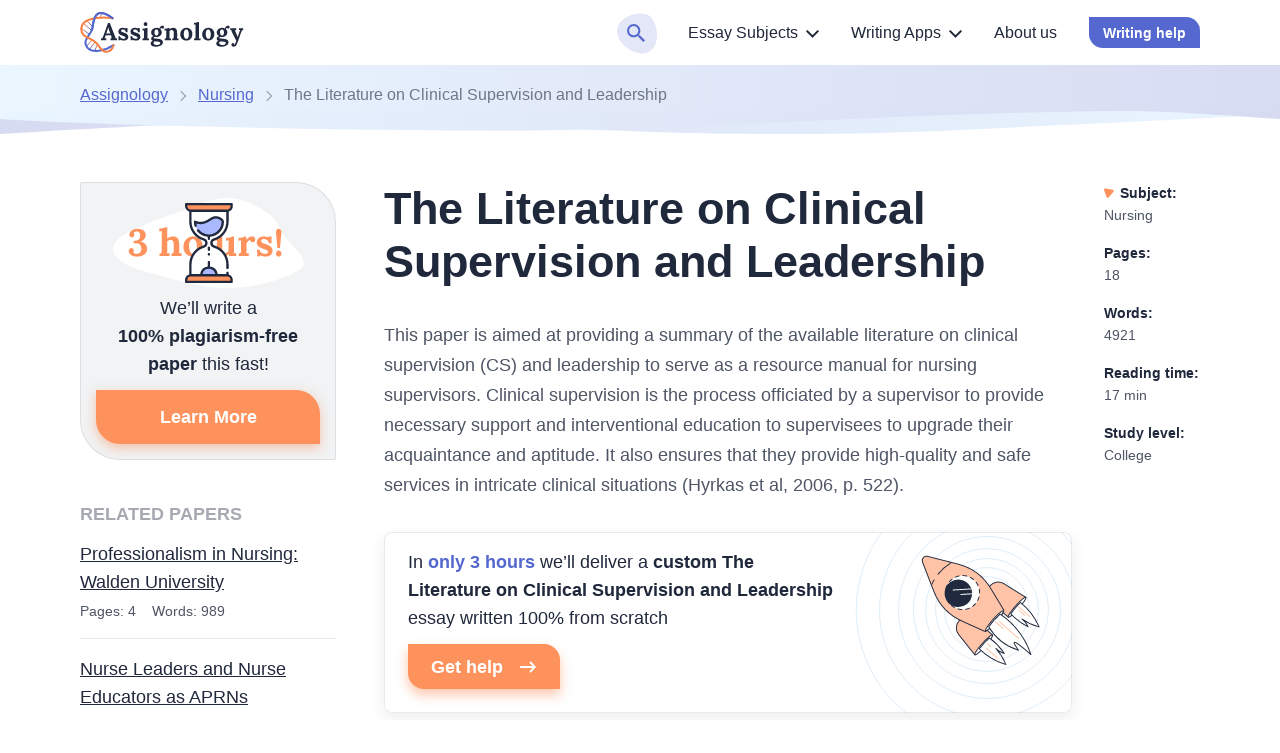

--- FILE ---
content_type: text/html; charset=utf-8
request_url: https://assignology.com/the-literature-on-clinical-supervision-and-leadership/
body_size: 49037
content:

<!DOCTYPE html>
<html class="no-js no-touch" lang="en-US">
<head prefix="og: http://ogp.me/ns# fb: http://ogp.me/ns#">
<meta charset="UTF-8">
<meta name="viewport" content="width=device-width, initial-scale=1">
<link rel="preload" href="https://assignology.com/wp-content/themes/assignology/assets/css/single.css?ver=524e369" as="style">
<script>
dataLayer = [];
</script>
<!-- Google Tag Manager -->
<script>(function (w, d, s, l, i) {
w[l] = w[l] || [];
w[l].push({
'gtm.start': new Date().getTime(), event: 'gtm.js'
});
var f = d.getElementsByTagName(s)[0],
j = d.createElement(s),
dl = l != 'dataLayer' ? '&l=' + l : '';
j.async = true;
j.src =
'https://www.googletagmanager.com/gtm.js?id=' + i + dl;
f.parentNode.insertBefore(j, f);
})(window, document, 'script', 'dataLayer', 'GTM-T5Q8LBJ');
</script>
<!-- End Google Tag Manager -->
<link rel="icon" href="https://assignology.com/favicons/favicon-30x30.svg" type="image/svg+xml">
<link rel="icon" type="image/png" href="https://assignology.com/favicons/favicon-48x48.png">
<link rel="apple-touch-icon" href="https://assignology.com/favicons/apple-touch-icon.png">
<link rel="manifest" href="https://assignology.com/favicons/manifest.json">
<meta name="theme-color" content="#d9ddee">
<script>
if (sessionStorage.fontLoaded) {
document.documentElement.className += ' font-variable-loaded';
}
</script>
<style>
@font-face {
font-family: "LoraCritical";
font-weight: 100 900;
font-style: normal;
src: url([data-uri]);
}
</style>
<title>The Literature on Clinical Supervision and Leadership | Healthcare Essay Example</title>
<meta name='robots' content='max-image-preview:large' >
<!-- All In One SEO Pack Pro 3.7.1[25224,25304] -->
<!-- Debug String: 2JMJ7L5RSW0YVB/VLWAYKK/YBWK -->
<meta name="description"  content="The paper is aimed at providing a summary of the available literature on clinical supervision (CS) and leadership to serve as a resource manual for nursing supervisors." >
<link rel="canonical" href="https://assignology.com/the-literature-on-clinical-supervision-and-leadership/" >
<!-- All In One SEO Pack Pro -->
<link rel='stylesheet' id='wp-block-library-css'  href='https://assignology.com/wp-includes/css/dist/block-library/style.min.css?ver=6.0.8' media='all' >
<style id='global-styles-inline-css'>
body{--wp--preset--color--black: hsl(0, 0%, 0%);--wp--preset--color--cyan-bluish-gray: #abb8c3;--wp--preset--color--white: hsl(0, 0%, 100%);--wp--preset--color--pale-pink: #f78da7;--wp--preset--color--vivid-red: #cf2e2e;--wp--preset--color--luminous-vivid-orange: #ff6900;--wp--preset--color--luminous-vivid-amber: #fcb900;--wp--preset--color--light-green-cyan: #7bdcb5;--wp--preset--color--vivid-green-cyan: #00d084;--wp--preset--color--pale-cyan-blue: #8ed1fc;--wp--preset--color--vivid-cyan-blue: #0693e3;--wp--preset--color--vivid-purple: #9b51e0;--wp--preset--color--black-800: hsl(222, 31%, 18%);--wp--preset--color--blue-900: hsl(208, 87%, 29%);--wp--preset--color--blue-800: hsl(208, 87%, 39%);--wp--preset--color--blue-700: hsl(208, 68%, 51%);--wp--preset--color--blue-600: hsl(208, 58%, 62%);--wp--preset--color--blue-500: hsl(208, 100%, 60%);--wp--preset--color--blue-200: hsl(208, 100%, 92%);--wp--preset--color--blue-100: hsl(178, 33%, 90%);--wp--preset--color--blue-50: hsl(178, 63%, 95%);--wp--preset--color--yellow-600: hsl(30, 88%, 50%);--wp--preset--color--yellow-500: hsl(30, 100%, 52%);--wp--preset--color--yellow-400: hsl(30, 100%, 62%);--wp--preset--color--yellow-200: hsl(30, 100%, 78%);--wp--preset--color--yellow-100: hsl(30, 100%, 93%);--wp--preset--color--yellow-50: hsl(44, 100%, 95%);--wp--preset--color--green-500: hsl(177, 33%, 60%);--wp--preset--color--green-400: hsl(177, 41%, 71%);--wp--preset--color--red-500: hsl(3, 98%, 66%);--wp--preset--color--red-100: hsl(3, 100%, 95%);--wp--preset--color--gray-800: hsl(222, 13%, 35%);--wp--preset--color--gray-700: hsl(220, 22%, 39%);--wp--preset--color--gray-600: hsl(223, 7%, 51%);--wp--preset--color--gray-400: hsl(222, 3%, 73%);--wp--preset--color--gray-200: hsl(223, 15%, 84%);--wp--preset--color--gray-100: hsl(209, 11%, 96%);--wp--preset--color--gray-50: hsl(240, 5%, 96%);--wp--preset--gradient--vivid-cyan-blue-to-vivid-purple: linear-gradient(135deg,rgba(6,147,227,1) 0%,rgb(155,81,224) 100%);--wp--preset--gradient--light-green-cyan-to-vivid-green-cyan: linear-gradient(135deg,rgb(122,220,180) 0%,rgb(0,208,130) 100%);--wp--preset--gradient--luminous-vivid-amber-to-luminous-vivid-orange: linear-gradient(135deg,rgba(252,185,0,1) 0%,rgba(255,105,0,1) 100%);--wp--preset--gradient--luminous-vivid-orange-to-vivid-red: linear-gradient(135deg,rgba(255,105,0,1) 0%,rgb(207,46,46) 100%);--wp--preset--gradient--very-light-gray-to-cyan-bluish-gray: linear-gradient(135deg,rgb(238,238,238) 0%,rgb(169,184,195) 100%);--wp--preset--gradient--cool-to-warm-spectrum: linear-gradient(135deg,rgb(74,234,220) 0%,rgb(151,120,209) 20%,rgb(207,42,186) 40%,rgb(238,44,130) 60%,rgb(251,105,98) 80%,rgb(254,248,76) 100%);--wp--preset--gradient--blush-light-purple: linear-gradient(135deg,rgb(255,206,236) 0%,rgb(152,150,240) 100%);--wp--preset--gradient--blush-bordeaux: linear-gradient(135deg,rgb(254,205,165) 0%,rgb(254,45,45) 50%,rgb(107,0,62) 100%);--wp--preset--gradient--luminous-dusk: linear-gradient(135deg,rgb(255,203,112) 0%,rgb(199,81,192) 50%,rgb(65,88,208) 100%);--wp--preset--gradient--pale-ocean: linear-gradient(135deg,rgb(255,245,203) 0%,rgb(182,227,212) 50%,rgb(51,167,181) 100%);--wp--preset--gradient--electric-grass: linear-gradient(135deg,rgb(202,248,128) 0%,rgb(113,206,126) 100%);--wp--preset--gradient--midnight: linear-gradient(135deg,rgb(2,3,129) 0%,rgb(40,116,252) 100%);--wp--preset--duotone--dark-grayscale: url('#wp-duotone-dark-grayscale');--wp--preset--duotone--grayscale: url('#wp-duotone-grayscale');--wp--preset--duotone--purple-yellow: url('#wp-duotone-purple-yellow');--wp--preset--duotone--blue-red: url('#wp-duotone-blue-red');--wp--preset--duotone--midnight: url('#wp-duotone-midnight');--wp--preset--duotone--magenta-yellow: url('#wp-duotone-magenta-yellow');--wp--preset--duotone--purple-green: url('#wp-duotone-purple-green');--wp--preset--duotone--blue-orange: url('#wp-duotone-blue-orange');--wp--preset--font-size--small: 13px;--wp--preset--font-size--medium: 20px;--wp--preset--font-size--large: 36px;--wp--preset--font-size--x-large: 42px;}.has-black-color{color: var(--wp--preset--color--black) !important;}.has-cyan-bluish-gray-color{color: var(--wp--preset--color--cyan-bluish-gray) !important;}.has-white-color{color: var(--wp--preset--color--white) !important;}.has-pale-pink-color{color: var(--wp--preset--color--pale-pink) !important;}.has-vivid-red-color{color: var(--wp--preset--color--vivid-red) !important;}.has-luminous-vivid-orange-color{color: var(--wp--preset--color--luminous-vivid-orange) !important;}.has-luminous-vivid-amber-color{color: var(--wp--preset--color--luminous-vivid-amber) !important;}.has-light-green-cyan-color{color: var(--wp--preset--color--light-green-cyan) !important;}.has-vivid-green-cyan-color{color: var(--wp--preset--color--vivid-green-cyan) !important;}.has-pale-cyan-blue-color{color: var(--wp--preset--color--pale-cyan-blue) !important;}.has-vivid-cyan-blue-color{color: var(--wp--preset--color--vivid-cyan-blue) !important;}.has-vivid-purple-color{color: var(--wp--preset--color--vivid-purple) !important;}.has-black-background-color{background-color: var(--wp--preset--color--black) !important;}.has-cyan-bluish-gray-background-color{background-color: var(--wp--preset--color--cyan-bluish-gray) !important;}.has-white-background-color{background-color: var(--wp--preset--color--white) !important;}.has-pale-pink-background-color{background-color: var(--wp--preset--color--pale-pink) !important;}.has-vivid-red-background-color{background-color: var(--wp--preset--color--vivid-red) !important;}.has-luminous-vivid-orange-background-color{background-color: var(--wp--preset--color--luminous-vivid-orange) !important;}.has-luminous-vivid-amber-background-color{background-color: var(--wp--preset--color--luminous-vivid-amber) !important;}.has-light-green-cyan-background-color{background-color: var(--wp--preset--color--light-green-cyan) !important;}.has-vivid-green-cyan-background-color{background-color: var(--wp--preset--color--vivid-green-cyan) !important;}.has-pale-cyan-blue-background-color{background-color: var(--wp--preset--color--pale-cyan-blue) !important;}.has-vivid-cyan-blue-background-color{background-color: var(--wp--preset--color--vivid-cyan-blue) !important;}.has-vivid-purple-background-color{background-color: var(--wp--preset--color--vivid-purple) !important;}.has-black-border-color{border-color: var(--wp--preset--color--black) !important;}.has-cyan-bluish-gray-border-color{border-color: var(--wp--preset--color--cyan-bluish-gray) !important;}.has-white-border-color{border-color: var(--wp--preset--color--white) !important;}.has-pale-pink-border-color{border-color: var(--wp--preset--color--pale-pink) !important;}.has-vivid-red-border-color{border-color: var(--wp--preset--color--vivid-red) !important;}.has-luminous-vivid-orange-border-color{border-color: var(--wp--preset--color--luminous-vivid-orange) !important;}.has-luminous-vivid-amber-border-color{border-color: var(--wp--preset--color--luminous-vivid-amber) !important;}.has-light-green-cyan-border-color{border-color: var(--wp--preset--color--light-green-cyan) !important;}.has-vivid-green-cyan-border-color{border-color: var(--wp--preset--color--vivid-green-cyan) !important;}.has-pale-cyan-blue-border-color{border-color: var(--wp--preset--color--pale-cyan-blue) !important;}.has-vivid-cyan-blue-border-color{border-color: var(--wp--preset--color--vivid-cyan-blue) !important;}.has-vivid-purple-border-color{border-color: var(--wp--preset--color--vivid-purple) !important;}.has-vivid-cyan-blue-to-vivid-purple-gradient-background{background: var(--wp--preset--gradient--vivid-cyan-blue-to-vivid-purple) !important;}.has-light-green-cyan-to-vivid-green-cyan-gradient-background{background: var(--wp--preset--gradient--light-green-cyan-to-vivid-green-cyan) !important;}.has-luminous-vivid-amber-to-luminous-vivid-orange-gradient-background{background: var(--wp--preset--gradient--luminous-vivid-amber-to-luminous-vivid-orange) !important;}.has-luminous-vivid-orange-to-vivid-red-gradient-background{background: var(--wp--preset--gradient--luminous-vivid-orange-to-vivid-red) !important;}.has-very-light-gray-to-cyan-bluish-gray-gradient-background{background: var(--wp--preset--gradient--very-light-gray-to-cyan-bluish-gray) !important;}.has-cool-to-warm-spectrum-gradient-background{background: var(--wp--preset--gradient--cool-to-warm-spectrum) !important;}.has-blush-light-purple-gradient-background{background: var(--wp--preset--gradient--blush-light-purple) !important;}.has-blush-bordeaux-gradient-background{background: var(--wp--preset--gradient--blush-bordeaux) !important;}.has-luminous-dusk-gradient-background{background: var(--wp--preset--gradient--luminous-dusk) !important;}.has-pale-ocean-gradient-background{background: var(--wp--preset--gradient--pale-ocean) !important;}.has-electric-grass-gradient-background{background: var(--wp--preset--gradient--electric-grass) !important;}.has-midnight-gradient-background{background: var(--wp--preset--gradient--midnight) !important;}.has-small-font-size{font-size: var(--wp--preset--font-size--small) !important;}.has-medium-font-size{font-size: var(--wp--preset--font-size--medium) !important;}.has-large-font-size{font-size: var(--wp--preset--font-size--large) !important;}.has-x-large-font-size{font-size: var(--wp--preset--font-size--x-large) !important;}
</style>
<script src='https://assignology.com/wp-content/themes/assignology/libs/jquery/jquery-3.6.0.min.js?ver=3.6.0' id='jquery-js'></script>
<meta property="og:type" content="website">
<meta property="og:title" content="The Literature on Clinical Supervision and Leadership | Healthcare Essay Example">
<meta property="og:description" content="The paper is aimed at providing a summary of the available literature on clinical supervision (CS) and leadership to serve as a resource manual for nursing supervisors.">
<meta property="og:url" content="https://assignology.com/the-literature-on-clinical-supervision-and-leadership/">
<meta property="og:site_name" content="Assignology">
<meta property="og:image" content="https://assignology.com/wp-content/themes/assignology/images/og-image-assignology.jpg">
<meta property="og:image:type" content="image/jpeg">
<meta property="og:image:width" content="768">
<meta property="og:image:height" content="402">
<meta property="og:image:alt" content="The Literature on Clinical Supervision and Leadership | Healthcare Essay Example">
<meta name="twitter:card" content="summary">
<meta name="twitter:title" content="The Literature on Clinical Supervision and Leadership | Healthcare Essay Example">
<meta name="twitter:description" content="The paper is aimed at providing a summary of the available literature on clinical supervision (CS) and leadership to serve as a resource manual for nursing supervisors.">
<meta name="twitter:url" content="https://assignology.com/the-literature-on-clinical-supervision-and-leadership/">
<meta name="twitter:image" content="https://assignology.com/wp-content/themes/assignology/images/og-image-assignology.jpg">
<style>*,*::before,*::after{box-sizing:border-box}body{margin:0;font-family:var(--bs-body-font-family);font-size:var(--bs-body-font-size);font-weight:var(--bs-body-font-weight);line-height:var(--bs-body-line-height);color:var(--bs-body-color);text-align:var(--bs-body-text-align);background-color:var(--bs-body-bg);-webkit-text-size-adjust:100%}h1,h2,h3{margin-top:0;margin-bottom:.5rem;font-weight:500;line-height:1.2}h1{font-size:var(--font-size-h1)}h2{font-size:var(--font-size-h2)}h3{font-size:var(--font-size-h3)}p{margin-top:0;margin-bottom:1.5rem}ol,ul{padding-left:2rem}ol,ul{margin-top:0;margin-bottom:1rem}ol ol,ul ul{margin-bottom:0}b{font-weight:bolder}a{color:var(--bs-link-color);text-decoration:underline}figure{margin:0 0 1rem}img,svg{vertical-align:middle}table{caption-side:bottom;border-collapse:collapse}th{text-align:inherit;text-align:-webkit-match-parent}thead,tbody,tr,td,th{border-color:inherit;border-style:solid;border-width:0}label{display:inline-block}button{border-radius:0}input,button{margin:0;font-family:inherit;font-size:inherit;line-height:inherit}button{text-transform:none}button,[type="button"]{-webkit-appearance:button}::-moz-focus-inner{padding:0;border-style:none}::-webkit-datetime-edit-fields-wrapper,::-webkit-datetime-edit-text,::-webkit-datetime-edit-minute,::-webkit-datetime-edit-hour-field,::-webkit-datetime-edit-day-field,::-webkit-datetime-edit-month-field,::-webkit-datetime-edit-year-field{padding:0}::-webkit-inner-spin-button{height:auto}[type="search"]{outline-offset:-2px;-webkit-appearance:textfield}::-webkit-search-decoration{-webkit-appearance:none}::-webkit-color-swatch-wrapper{padding:0}::file-selector-button{font:inherit;-webkit-appearance:button}.container{--bs-gutter-x: 2rem;--bs-gutter-y: 0;width:100%;margin-right:auto;margin-left:auto}@media (min-width:576px){.container{max-width:540px}}@media (min-width:768px){.container{max-width:720px}}@media (min-width:992px){.container{max-width:924px}}@media (min-width:1200px){.container{max-width:1152px}}.row{--bs-gutter-x: 2rem;--bs-gutter-y: 0;display:flex;flex-wrap:wrap;margin-top:calc(-1 * var(--bs-gutter-y));margin-right:calc(-.5 * var(--bs-gutter-x));margin-left:calc(-.5 * var(--bs-gutter-x))}.row>*{flex-shrink:0;width:100%;max-width:100%;padding-right:calc(var(--bs-gutter-x) * .5);padding-left:calc(var(--bs-gutter-x) * .5);margin-top:var(--bs-gutter-y)}@media (min-width:992px){.col-lg-3{flex:0 0 auto;width:25%}.col-lg-9{flex:0 0 auto;width:75%}}.d-block{display:block!important}.d-none{display:none!important}.h-100{height:100%!important}.pt-3{padding-top:3rem!important}.pb-5{padding-bottom:5rem!important}.text-end{text-align:right!important}.text-nowrap{white-space:nowrap!important}@media (min-width:576px){.d-sm-none{display:none!important}}@media (min-width:992px){.d-lg-block{display:block!important}.d-lg-none{display:none!important}.flex-lg-row-reverse{flex-direction:row-reverse!important}}.visually-hidden{position:absolute!important;width:1px!important;height:1px!important;padding:0!important;margin:-1px!important;overflow:hidden!important;clip:rect(0,0,0,0)!important;white-space:nowrap!important;border:0!important}:root{--white-default: #fff;--black-default: #000;--black-800: #20283c;--black-700: #16243c;--blue-1000: #00188f;--blue-900: #354bbb;--blue-800: #5468cf;--blue-400: #2e73ea;--blue-300: #2ea4ff;--blue-250: #d8dcf3;--blue-200: #d8dcee;--blue-100: #e2eff8;--blue-55: #ebfbff;--blue-50: #ebf6ff;--orange-600: #d64700;--orange-500: #fe712a;--orange-400: #fe925d;--orange-200: #f77d40;--green-650: #00998a;--green-600: #26a6a0;--green-500: #77bbb7;--green-400: #97d3d0;--red-500: #f85d3a;--red-200: #fc5f74;--red-100: #ffeae6;--gray-800: #4e5565;--gray-700: #4e5c79;--gray-600: #797e8b;--gray-400: #b8b9bc;--gray-200: #d0d3dc;--gray-100: #f1f3f4;--gray-50: #f4f4f5;--white-default-alpha-074: rgba(255,255,255,0.74);--white-default-alpha-0: rgba(255,255,255,0);--black-800-alpha-08: rgba(32,40,60,0.8);--black-800-alpha-06: rgba(32,40,60,0.6);--black-800-alpha-04: rgba(32,40,60,0.4);--black-800-alpha-01: rgba(32,40,60,0.1);--black-800-alpha-008: rgba(32,40,60,0.08);--blue-1000-alpha-020: rgba(0,24,143,0.2);--blue-1000-alpha-010: rgba(0,24,143,0.1);--blue-1000-alpha-007: rgba(0,24,143,0.07);--blue-900-alpha-040: rgba(53,75,187,0.4);--blue-800-alpha-040: rgba(84,104,207,0.4);--blue-800-alpha-007: rgba(84,104,207,0.07);--blue-800-alpha-008: rgba(84,104,207,0.08);--blue-800-alpha-010: rgba(84,104,207,0.1);--blue-300-alpha-020: rgba(46,164,255,0.2);--gray-700-alpha-025: rgba(78,92,121,0.25);--gray-600-alpha-08: rgba(121,126,139,0.8);--gray-100-alpha-0: rgba(241,243,244,0);--gray-50-alpha-0: rgba(244,244,245,0);--orange-400-alpha-050: rgba(254,146,93,0.5);--orange-400-alpha-030: rgba(254,146,93,0.3);--orange-400-alpha-010: rgba(254,146,93,0.1)}.text-color-blue-800{color:var(--blue-800)}:root{--heading-scale-ratio: 1.18;--heading-line-height: 1.5;--paragraph-unit: 16px;--body-line-height: 1.6;--font-family-default: Nunito, sans-serif;--font-weight-regular: 400;--font-weight-medium: 500;--font-weight-semibold: 600;--font-weight-bold: 700}@media (min-width:576px){:root{--paragraph-unit: 17px}}@media (min-width:768px){:root{--heading-scale-ratio: 1.2}}@media (min-width:992px){:root{--heading-scale-ratio: 1.255}}@media (min-width:1200px){:root{--paragraph-unit: 18px}}html{--font-size-paragraph: var(--paragraph-unit);--font-size-xxl: calc( (calc(calc(calc(calc(calc(var(--paragraph-unit) * var(--heading-scale-ratio)) * var(--heading-scale-ratio)) * var(--heading-scale-ratio)) * var(--heading-scale-ratio)) * var(--heading-scale-ratio)) * var(--heading-scale-ratio)) * var(--heading-scale-ratio));--font-size-h0: calc(calc(calc(calc(calc(var(--paragraph-unit) * var(--heading-scale-ratio)) * var(--heading-scale-ratio)) * var(--heading-scale-ratio)) * var(--heading-scale-ratio)) * var(--heading-scale-ratio));--font-size-h1: calc(calc(calc(calc(var(--paragraph-unit) * var(--heading-scale-ratio)) * var(--heading-scale-ratio)) * var(--heading-scale-ratio)) * var(--heading-scale-ratio));--font-size-h2: calc(calc(calc(var(--paragraph-unit) * var(--heading-scale-ratio)) * var(--heading-scale-ratio)) * var(--heading-scale-ratio));--font-size-h3: calc(calc(var(--paragraph-unit) * var(--heading-scale-ratio)) * var(--heading-scale-ratio));--font-size-h4: calc(var(--paragraph-unit) * var(--heading-scale-ratio));--font-size-h5: var(--paragraph-unit)}@media (max-width:575.98px){.container,.row{--bs-gutter-x: 4.5rem}}@media (min-width:576px){.container,.row{--bs-gutter-x: 2rem}}.container{padding-right:calc(var(--bs-gutter-x) * 0.5);padding-left:calc(var(--bs-gutter-x) * 0.5)}html{font-size:8px}@media (min-width:576px){html{font-size:10px}}@media (min-width:768px){html{font-size:12px}}@media (min-width:992px){html{font-size:14px}}@media (min-width:1200px){html{font-size:16px}}[data-trim-text]::after{content:attr(data-trim-text)}.site{display:flex;flex-direction:column;min-height:100vh}.site__content{flex-grow:1}body{--height-of-edge-wave: 24px;--margin-for-edge-wave: 23px;--position-of-edge-wave: -23px;font-size:16px;line-height:1.6;min-width:320px;overflow-x:hidden;color:var(--black-800);font-weight:var(--font-weight-regular);font-family:sans-serif;background-color:var(--white-default)}html.font-variable-loaded body{font-family:Lora,sans-serif}@font-face{font-weight:400 700;font-family:Lora;font-style:normal;font-display:swap;src:url(/wp-content/themes/assignology/assets/fonts/lora-latin-wght-normal.woff2) format("woff2-variations");unicode-range:U+20-7F,U+A0-FF,U+131,U+152,U+153,U+2BB,U+2BC,U+2C6,U+2DA,U+2DC,U+2000-2057,U+205C-206F,U+2074,U+20AC,U+2122,U+2191,U+2193,U+2212,U+2215,U+FEFF,U+FFFD;font-named-instance:'Regular'}a{color:var(--c-link, var(--blue-300))}a{text-decoration:none}.custom-link{--c-link: var(--blue-800);-webkit-text-decoration-style:solid;text-decoration-style:solid;-webkit-text-decoration-line:underline;text-decoration-line:underline;-webkit-text-decoration-color:var(--blue-800);text-decoration-color:var(--blue-800);text-underline-offset:0.1em;text-decoration-thickness:1px}.custom-typography a{word-break:break-word;-webkit-text-decoration-style:solid;text-decoration-style:solid;-webkit-text-decoration-line:underline;text-decoration-line:underline;-webkit-text-decoration-color:var(--blue-300);text-decoration-color:var(--blue-300);text-underline-offset:0.1em;text-decoration-thickness:1px}p{font-size:var(--font-size-paragraph);line-height:var(--body-line-height)}p{margin-bottom:var(--mb-p, 14px)}@media (min-width:576px){p{--mb-p: 16px}}h1,h2,h3{-webkit-font-smoothing:antialiased;-moz-osx-font-smoothing:grayscale;margin-bottom:var(--heading-margin-bottom, 1rem);font-weight:var(--font-weight-semibold);line-height:var(--heading-line-height)}h1:last-child{--heading-margin-bottom: 0}h1{--heading-line-height: 1.2;font-size:var(--font-size-h1)}h2{--heading-line-height: 1.35;font-size:var(--font-size-h2)}h3{--heading-line-height: 1.45;font-size:var(--font-size-h3)}img{display:block;max-width:100%;height:auto;margin:auto}.article:not(.article--collections) .webkit-scrollbars--table{margin-top:1.5rem;margin-bottom:1rem}.article:not(.article--collections) .webkit-scrollbars--table .table-responsive{padding:1.5px;overflow-x:auto}.article:not(.article--collections) .webkit-scrollbars--table .table{margin-bottom:1rem;overflow:hidden;word-wrap:normal;word-break:normal;border-radius:8px;box-shadow:0 0 0 1.5px var(--black-800-alpha-01)}.article:not(.article--collections) .webkit-scrollbars--table .table tr{vertical-align:top}.article:not(.article--collections) .webkit-scrollbars--table .table thead th{padding:14px 12px 10px;background-color:var(--blue-1000-alpha-010);border-right:1.5px solid var(--black-800-alpha-01);border-bottom:1.5px solid var(--black-800-alpha-01)}.article:not(.article--collections) .webkit-scrollbars--table .table thead th:last-child{border-right:0}.article:not(.article--collections) .webkit-scrollbars--table .table tbody tr{border-bottom:1px solid var(--brown-400)}.article:not(.article--collections) .webkit-scrollbars--table .table tbody tr:nth-child(odd){background-color:transparent}.article:not(.article--collections) .webkit-scrollbars--table .table tbody td,.article:not(.article--collections) .webkit-scrollbars--table .table tbody th{font-size:16px;line-height:1.6;padding:12px;border-right:1.5px solid var(--black-800-alpha-01)}.article:not(.article--collections) .webkit-scrollbars--table .table tbody td:last-child{border:0}.article:not(.article--collections) .article__content figure.wp-block-table{margin-top:1.5rem;margin-bottom:1rem}.article:not(.article--collections) .article__content figure.wp-block-table .webkit-scrollbars--table{margin-top:0;margin-bottom:0}.webkit-scrollbars ::-webkit-scrollbar{width:5px;height:5px}.webkit-scrollbars ::-webkit-scrollbar-corner{background:var(--gray-100)}.webkit-scrollbars ::-webkit-scrollbar-button{width:0;height:0}.webkit-scrollbars ::-webkit-scrollbar-track{background-color:var(--gray-100);border:0}.webkit-scrollbars ::-webkit-scrollbar-thumb{background-color:var(--blue-300);border-radius:5px}.a-bnr{position:relative;display:block;text-align:center;text-decoration:none!important;background-color:var(--white-default);background-image:url("data:image/svg+xml;charset=utf-8,%3Csvg xmlns=%27http://www.w3.org/2000/svg%27 fill=%27none%27 viewBox=%270 0 264 264%27%3E %3Ccircle cx=%27132%27 cy=%27132%27 r=%2718.5%27 stroke=%27%23E0EEF8%27/%3E %3Ccircle cx=%27132%27 cy=%27132%27 r=%2712.5%27 stroke=%27%23E0EEF8%27/%3E %3Ccircle cx=%27132%27 cy=%27132%27 r=%277.5%27 stroke=%27%23E0EEF8%27/%3E %3Ccircle cx=%27132%27 cy=%27132%27 r=%273.5%27 stroke=%27%23E0EEF8%27/%3E %3Ccircle cx=%27132%27 cy=%27132%27 r=%2725.5%27 stroke=%27%23E0EEF8%27/%3E %3Ccircle cx=%27132%27 cy=%27132%27 r=%2733.5%27 stroke=%27%23E0EEF8%27/%3E %3Ccircle cx=%27132%27 cy=%27132%27 r=%2751.5%27 stroke=%27%23E0EEF8%27/%3E %3Ccircle cx=%27132%27 cy=%27132%27 r=%2761.5%27 stroke=%27%23E0EEF8%27/%3E %3Ccircle cx=%27132%27 cy=%27132%27 r=%2742.5%27 stroke=%27%23E0EEF8%27/%3E %3Ccircle cx=%27132%27 cy=%27132%27 r=%2773.5%27 stroke=%27%23E0EEF8%27/%3E %3Ccircle cx=%27132%27 cy=%27132%27 r=%2788.5%27 stroke=%27%23E0EEF8%27/%3E %3Ccircle cx=%27132%27 cy=%27132%27 r=%27107.5%27 stroke=%27%23E0EEF8%27/%3E %3Ccircle cx=%27132%27 cy=%27132%27 r=%27130.8%27 stroke=%27%23E0EEF8%27/%3E %3C/svg%3E");background-repeat:no-repeat;background-size:264px 264px;border-radius:8px;box-shadow:inset 0 0 0 1px var(--black-800-alpha-01),0 6px 16px var(--black-800-alpha-008)}.a-bnr--1{padding-top:4px;background-position:top -80px left 50%}@media (min-width:576px){.a-bnr{display:flex;text-align:left;background-position:top 50% right -175px}.a-bnr--1{flex-direction:row-reverse}.a-bnr--1{padding-top:0;background-position:right -47px top -54px}}.a-bnr__content,.a-bnr__text,.a-bnr__image{display:block}.a-bnr__content{width:100%;padding:var(--pt-a-bnr-content, 24px) 24px 24px 24px}.a-bnr--1 .a-bnr__content{--pt-a-bnr-content: 8px}@media (min-width:576px){.a-bnr--1 .a-bnr__content{--pt-a-bnr-content: 16px}}@media (min-width:576px){.a-bnr__content{margin-right:24px}}.a-bnr__text{font-size:var(--font-size-paragraph);line-height:var(--body-line-height);margin-bottom:12px;color:var(--black-800);text-align:left}.a-bnr__image{width:var(--w-a-bnr-img, 100%);background-repeat:no-repeat;background-position:center;background-size:contain}@media (min-width:576px){.a-bnr__image{flex-shrink:0}}.a-bnr--1 .a-bnr__image{height:96px;background-image:url(/wp-content/themes/assignology/assets/images/deliver.svg)}@media (min-width:576px){.a-bnr--1 .a-bnr__image{width:var(--w-a-bnr-img, 185px);height:auto;background-position:27px 12px;background-size:132px 132px}}.a-bnr .btn-parent{display:inline-block}@media (min-width:992px){.article{padding-left:1rem}}@media (min-width:1200px){.article.article--sample{position:relative;padding-right:128px}}.article__header{margin-bottom:2rem}.article__content h2,.article__content h3{margin-top:20px}@media (min-width:576px){.article__content h2,.article__content h3{margin-top:2rem}}.article__content p,.article__content ul,.article__content ol{--body-line-height: 1.7;color:var(--gray-800)}.article__content>ul{--row-gap-custom-list: 12px;--top-ul-marker: 0.4em;--left-ul-marker: 12px;--size-ul-marker: 9px;--padding-left-ul: 33px;--background-image-ul-marker: url(
"data:image/svg+xml;charset=utf-8,%3Csvg xmlns=%27http://www.w3.org/2000/svg%27 stroke=%27%235468cf%27 width=%279%27 height=%279%27 xml:space=%27preserve%27%3E%3Ccircle fill=%27none%27 stroke-width=%273%27 cx=%274.5%27 cy=%274.5%27 r=%273%27/%3E%3C/svg%3E"
);font-size:var(--font-size-paragraph);line-height:var(--body-line-height)}.article__content>ul,.article__content>ul ul{display:grid;grid-row-gap:var(--row-gap-custom-list);padding:0;list-style-type:none}@media (min-width:576px){.article__content>ul,.article__content>ul ul{--left-ul-marker: 24px;--padding-left-ul: 49px}}.article__content>ul>li,.article__content>ul ul>li{position:relative;padding-left:var(--padding-left-ul)}.article__content>ul>li::before,.article__content>ul ul>li::before{position:absolute;top:var(--top-ul-marker);left:var(--left-ul-marker);display:block;width:var(--size-ul-marker);height:var(--size-ul-marker);background-image:var(--background-image-ul-marker);background-repeat:no-repeat;background-position:center;content:''}.article__content>ul ul{--top-ul-marker: 0.5em;--left-ul-marker: 2px;--size-ul-marker: 6px;--padding-left-ul: 18px;--background-image-ul-marker: url(
"data:image/svg+xml;charset=utf-8,%3Csvg xmlns=%27http://www.w3.org/2000/svg%27 viewBox=%270 0 6 6%27 xml:space=%27preserve%27 fill=%27%235468cf%27%3E%3Ccircle cx=%273%27 cy=%273%27 r=%273%27/%3E%3C/svg%3E"
)}@media (min-width:576px){.article__content>ul ul{--left-ul-marker: -4px}}.article__content>ul ul>li:first-child{margin-top:var(--row-gap-custom-list)}.article__content>ol{--row-gap-custom-list: 12px;--content-ol: counter(item);--padding-left-ol: 35px;--left-counter-ol: 0;--size-counter-ol: 27px;--background-image-counter-ol: url(
"data:image/svg+xml;charset=utf-8,%3Csvg width=%2732%27 height=%2732%27 xmlns=%27http://www.w3.org/2000/svg%27 preserveAspectRatio=%27none%27 fill=%27%23e2eff8%27%3E%3Cpath d=%27M26.0515 30.4217C34.565 24.8195 33.0626 9.54062 27.053 2.91979C21.0435 -3.70104 0.511015 1.39191 0.0102215 13.615C-0.490572 25.838 17.5379 36.0239 26.0515 30.4217Z%27/%3E%3C/svg%3E"
);font-size:var(--font-size-paragraph);line-height:var(--body-line-height)}.article__content>ol,.article__content>ol ol{display:grid;grid-row-gap:var(--row-gap-custom-list);padding:0;list-style-type:none}@media (min-width:576px){.article__content>ol,.article__content>ol ol{--padding-left-ol: 49px;--left-counter-ol: 8px;--size-counter-ol: 29px}}@media (min-width:992px){.article__content>ol,.article__content>ol ol{--padding-left-ol: 52px;--size-counter-ol: 32px}}.article__content>ol>li,.article__content>ol ol>li{position:relative;padding-left:var(--padding-left-ol)}.article__content>ol>li::before,.article__content>ol ol>li::before{position:absolute;top:0;left:var(--left-counter-ol);display:block;min-width:var(--size-counter-ol);height:var(--size-counter-ol);color:var(--blue-800);font-weight:var(--font-weight-bold);font-size:16px;line-height:var(--size-counter-ol);text-align:right;text-align:center;background-image:var(--background-image-counter-ol);background-repeat:no-repeat;background-size:100% 100%;content:var(--content-ol);counter-increment:item}.article__content>ol>li ol{--content-ol: counters(item, '.') '';--left-counter-ol: -4px;--padding-left-ol: 29px;--width-counter-ol: 36px;--background-image-counter-ol: none}@media (min-width:576px){.article__content>ol>li ol{--left-counter-ol: -7px;--padding-left-ol: 31px}}@media (min-width:992px){.article__content>ol>li ol{--left-counter-ol: -12px;--padding-left-ol: 28px}}.article__content>ol>li ol>li:first-child{margin-top:var(--row-gap-custom-list)}.article__content>ol:not(.custom-numbering-proceed),.article__content>ol ol:not(.custom-numbering-proceed){counter-reset:item}.article__content .a-bnr{margin:2rem 0}.article__content .toc ol{--body-line-height: 1.6}.breadcrumbs{padding:1rem 0 1.5rem;color:var(--black-800-alpha-06)}.breadcrumbs:last-child{padding-bottom:0}.breadcrumbs-separator{display:inline-block;width:10px;height:10px;margin:10px var(--mx-separator, 10px);vertical-align:middle;background-image:url("data:image/svg+xml;charset=utf-8,%3Csvg xmlns=%27http://www.w3.org/2000/svg%27 stroke=%27%2320283c%27 viewBox=%270 0 16 16%27%3E %3Cpath fill=%27none%27 stroke-linecap=%27round%27 stroke-width=%272%27 d=%27m5 1 7 7-7 7%27/%3E %3C/svg%3E");background-repeat:no-repeat;background-position:center;background-size:contain;opacity:0.4}@media (min-width:576px){.breadcrumbs-separator{--mx-separator: 10px}}.breadcrumbs a{--c-link: var(--blue-800);-webkit-text-decoration-style:solid;text-decoration-style:solid;-webkit-text-decoration-line:underline;text-decoration-line:underline;-webkit-text-decoration-color:var(--blue-800);text-decoration-color:var(--blue-800);text-underline-offset:0.1em;text-decoration-thickness:1px}.burger{position:relative;padding:7px 0;background-color:transparent;border:0}@media (min-width:576px){.burger{margin-right:3rem}}.burger__stripe{display:block;width:20px;height:3px;background-color:var(--black-700);border-radius:4px}.burger__stripe--top,.burger__stripe--bottom{position:absolute;top:7px;right:0}.burger__stripe--top{transform:translateY(-7px)}.burger__stripe--bottom{width:12px;transform:translateY(7px)}.btn{--bgc-btn: var(--blue-800);--bgc-btn-hover: var(--blue-900);font-size:var(--font-size-paragraph);line-height:var(--body-line-height);display:inline-grid;grid-auto-flow:column;gap:8px;align-items:center;justify-content:center;height:var(--h-btn, 2.5em);padding:0 var(--px-btn, 1.3em);color:var(--c-btn, var(--white-default));font-weight:var(--font-weight-bold);line-height:var(--lh-btn, 2.6);background-color:var(--bgc-btn);border:0;border-radius:0 16px;box-shadow:var(--bxsh-btn)}.btn--icon-only{--bgc-btn: transparent;--bgc-btn-hover: transparent}.btn--sm{font-size:14px;--h-btn: 2.25em;--lh-btn: 2.4;--px-btn: 14px;border-radius:0 14px}.btn--lg{--h-btn: 3em;--px-btn: 1.8em;--lh-btn: 3em;border-radius:0 24px}.btn--orange{--bgc-btn: var(--orange-400);--bgc-btn-hover: var(--orange-500);--c-outline-btn: var(--blue-800);--bxsh-btn: 0 4px 12px var(--orange-400-alpha-050)}.btn__icon{margin-left:0.5em}a.btn{--c-link-hover: var(--white-default)}.btn-parent{display:inline-block;perspective:350px}.btn-parent .btn{--bxsh-btn: 0 4px 12px var(--blue-800-alpha-040)}.btn-parent .btn--orange{--bxsh-btn: 0 6px 12px var(--orange-400-alpha-050)}.text-color-blue-800{color:var(--blue-800)}:root{--font-weight-bold: 700;--z-index-chatbot: 20;--z-index-overlay-chatbot: 10000;--c-button-close-chatbot: var(--black-800-alpha-04);--c-button-close-hover-chatbot: var(--gray-600);--bc-overlay-chatbot: var(--gray-600-alpha-08);--c-button-close-overlay-chatbot: var(--gray-100);--c-button-close-hover-overlay-chatbot: var(--white-default);--c-border-avatar-chatbot: var(--white-default);--c-border-bubble-avatar-chatbot: var(--white-default);--bc-bubble-chatbot: var(--orange-400);--bc-bubble-hover-chatbot: var(--orange-500);--c-border-avatar-small-chatbot: var(--gray-200);--c-bubble-chatbot: var(--orange-400);--c-bubble-hover-chatbot: var(--orange-500);--c-welcome-message-chatbot: var(--black-800);--c-border-welcome-chatbot: var(--blue-300);--bc-welcome-message-chatbot: var(--white-default);--shadow-chatbot: 0 4px 20px var(--gray-700-alpha-025);--c-button-close-welcome-chatbot: var(--black-800-alpha-04);--c-button-close-welcome-hover-chatbot: var(--gray-600);--c-border-avatar-welcome-chatbot: var(--blue-300);--bc-main-header-chatbot: var(--blue-800);--c-border-header-chatbot: var(--blue-800);--bc-main-body-chatbot: var(--white-default);--c-border-main-body-chatbot: var(--gray-200);--c-support-name-chatbot: var(--white-default);--c-support-status-chatbot: var(--blue-200);--c-reply-chatbot: var(--gray-800);--bc-reply-chatbot: var(--gray-100);--c-reply-user-side-chatbot: var(--blue-800);--bc-reply-user-side-chatbot: var(--blue-100);--c-button-chatbot: var(--blue-800);--bc-button-chatbot: var(--white-default);--c-border-button-chatbot: var(--blue-800);--c-button-hover-chatbot: var(--blue-900);--c-border-button-hover-chatbot: var(--blue-900);--c-button-focus-chatbot: var(--orange-600);--c-border-button-focus-chatbot: var(--orange-600);--c-button-fill-chatbot: var(--white-default);--bc-button-fill-chatbot: var(--blue-800);--c-button-fill-hover-chatbot: var(--white-default);--bc-button-fill-hover-chatbot: var(--blue-900);--c-button-fill-focus-chatbot: var(--white-default);--bc-button-fill-focus-chatbot: var(--orange-600);--c-button-type-two-chatbot: var(--blue-800);--c-border-button-type-two-chatbot: var(--blue-800);--bc-button-type-two-chatbot: var(--white-default);--c-button-type-two-hover-chatbot: var(--white-default);--c-border-button-type-two-hover-chatbot: var(--blue-800);--bc-button-type-two-hover-chatbot: var(--blue-800);--c-button-type-two-focus-chatbot: var(--white-default);--c-border-button-type-two-focus-chatbot: var(--blue-800);--bc-button-type-two-focus-chatbot: var(--blue-800);--bc-check-group-chatbot: var(--white-default);--c-border-check-group-chatbot: var(--blue-200);--c-check-chatbot: var(--black-800);--c-check-hover-chatbot: var(--white-default);--bc-check-hover-chatbot: var(--blue-800);--c-border-check-chatbot: var(--blue-200);--c-check-box-chatbot: var(--blue-200);--c-check-box-hover-chatbot: var(--white-default);--bc-dot-typing-item-chatbot: var(--gray-800);--c-close-circle-button-chatbot: var(--gray-200);--c-close-circle-button-hover-chatbot: var(--gray-600)}.visually-hidden{position:absolute!important;width:1px!important;height:1px!important;margin:-1px!important;padding:0!important;overflow:hidden!important;white-space:nowrap!important;border:0!important;clip:rect(0,0,0,0)!important}.cookie-popup{position:fixed;bottom:0;left:0;z-index:10;width:100%;overflow:hidden;color:var(--white-default);background-color:var(--blue-800)}.cookie-popup__image,.cookie-popup__button{flex-shrink:0}.cookie-popup__image{display:none}@media (min-width:576px){.cookie-popup__image{display:block;width:48px;height:48px;margin-right:12px;background-image:url(/wp-content/themes/assignology/assets/images/cookie.svg);background-repeat:no-repeat}}.cookie-popup__body{display:flex;align-items:flex-start;padding-top:var(--pt-cookie-popup-body, 1rem);padding-bottom:var(--pb-cookie-popup-body, 1rem)}@media (min-width:576px){.cookie-popup__body{--pt-cookie-popup-body: 0.5rem;--pb-cookie-popup-body: 0.5rem;align-items:center}}.cookie-popup__text{margin-right:auto}.cookie-popup__link{--c-link: var(--orange-400);--c-link-hover: var(--orange-400);font-weight:var(--font-weight-bold);text-decoration:underline;-webkit-text-decoration-color:var(--orange-400);text-decoration-color:var(--orange-400)}.cookie-popup__button{margin-left:24px;padding:1px;color:var(--white-default);background-color:transparent;border:0}@media (min-width:992px){.cookie-popup__button{margin-left:2rem}}.header{padding-top:0.75rem;padding-bottom:0.75rem}.header__row{position:relative;z-index:5;display:flex;align-items:center;min-height:40px}.header__logo{flex-shrink:0;margin-right:auto}.header__btn{position:absolute;top:100%;left:2.5rem;margin-top:var(--mt-header-btn, 26px);visibility:var(--vis-header-btn, hidden);opacity:var(--opc-header-btn, 0)}@media (min-width:576px){.header__btn{--mt-header-btn: 0;--vis-header-btn: visible;--opc-header-btn: 1;position:static;flex-shrink:0}}.header__btn-link{box-shadow:none}.logo__pic{width:auto;height:32px;margin:0}@media (min-width:768px){.logo__pic{height:41px}}.header-menu{display:flex;flex:0 0 auto;align-items:center}.header-search{position:relative;z-index:2;width:100%;height:40px;margin-right:var(--mr-header-search, 4rem)}@media (min-width:576px){.header-search{margin-left:2rem}}@media (min-width:768px){.header-search{--mr-header-search: 30px}}@media (min-width:992px){.header-search{--mr-header-search: 2rem}}.header-search__inner{position:absolute;top:0;right:0;display:flex;flex-direction:row-reverse;align-items:center;min-width:100%;height:100%}@media (min-width:576px){.header-search__inner{right:auto;left:0;background-color:var(--white-default);box-shadow:0 0 0 6px var(--white-default)}}@media (min-width:1200px){.header-search__inner{position:static}}.header-search__form{position:relative;width:var(--w-header-search-form, 0);margin-right:16px;visibility:hidden;opacity:0}@media (max-width:575.98px){.header-search__form{padding:4px 0;background-color:var(--white-default)}}@media (min-width:576px){.header-search__form{--w-header-search-form: 127px}}@media (min-width:768px){.header-search__form{--w-header-search-form: 100%}}@media (min-width:992px){.header-search__form{--w-header-search-form: 117px}}@media (min-width:1200px){.header-search__form{--w-header-search-form: 100%}}.header-search__input{width:100%;height:30px;padding:0 24px 1px 0;color:var(--black-800);background-color:var(--white-default);border:0;border-bottom:2px solid var(--blue-800);-webkit-appearance:none;appearance:none}.header-search__input-clear{position:absolute;top:0;right:0;height:100%;padding:7px 5px 0;color:var(--gray-400)}.header-search__toggle{position:relative;z-index:1;padding:11px;color:var(--blue-800);background-color:var(--white-default);border:0}.header-search__toggle-bg{position:absolute;top:50%;left:50%;z-index:-1;margin-top:2px;margin-left:5px;transform:translate(-50%,-50%);opacity:0.15;fill:var(--blue-800)}.header-search__toggle-open,.header-search__toggle-close{display:block}.header-search__toggle-close{position:absolute;top:11px;left:11px;opacity:0}.intro{background-image:linear-gradient(to bottom,var(--blue-250),var(--blue-50));position:relative;z-index:1;margin-bottom:var(--mb-intro-waves, 24px)}.intro--single{position:relative;margin-bottom:var(--margin-for-edge-wave);z-index:1;background-image:linear-gradient(to right,var(--blue-50) 0%,var(--blue-250) 100%)}.intro--single::after{position:absolute;left:0;z-index:-1;display:block;width:100%;height:var(--height-of-edge-wave);background-image:url("data:image/svg+xml;charset=utf-8,%3Csvg xmlns=%27http://www.w3.org/2000/svg%27 fill=%27none%27 viewBox=%270 0 1360 24%27 preserveAspectRatio=%27none%27%3E %3Cg clip-path=%27url%28%23a%29%27%3E %3Cpath fill=%27url%28%23b%29%27 d=%27M508.68 13.9c151.52 7.53 308.48 15.33 528.77 5.34C1244.21 9.86 1328.8 6.05 1360 4.67V0H0v24C201.85 12.2 349.27 5.98 501.23 13.52l7.45.37Z%27/%3E %3Cpath fill=%27url%28%23c%29%27 d=%27M561.14 20.53c182.54-1.2 305.13-12.65 546.22-18.37 127.35-3.03 137.91-.32 252.64 6.92V0H0v9.08c110.82 7.15 432.27 12.3 561.14 11.45Z%27/%3E %3C/g%3E %3Cdefs%3E %3ClinearGradient id=%27b%27 x1=%271360%27 x2=%270%27 y1=%270%27 y2=%270%27 gradientUnits=%27userSpaceOnUse%27%3E %3Cstop stop-color=%27%23E9F5FF%27/%3E %3Cstop offset=%271%27 stop-color=%27%23D7DBF2%27/%3E %3C/linearGradient%3E %3ClinearGradient id=%27c%27 x1=%270%27 x2=%271360%27 y1=%2720.63%27 y2=%2720.63%27 gradientUnits=%27userSpaceOnUse%27%3E %3Cstop stop-color=%27%23E9F5FF%27/%3E %3Cstop offset=%271%27 stop-color=%27%23D7DBF2%27/%3E %3C/linearGradient%3E %3CclipPath id=%27a%27%3E %3Cpath fill=%27%23fff%27 d=%27M0 0h1360v24H0z%27 transform=%27matrix%28-1 0 0 1 1360 0%29%27/%3E %3C/clipPath%3E %3C/defs%3E %3C/svg%3E");background-repeat:no-repeat;background-size:100% 100%;content:'';bottom:var(--position-of-edge-wave)}.main-menu{position:absolute;top:100%;left:0;width:100%;margin-top:var(--mt-main-menu, 1.25rem);padding:var(--py-main-menu, 2rem) var(--px-main-menu, 2.5rem);background-color:var(--white-default);border-radius:8px;box-shadow:0 6px 16px var(--black-800-alpha-008);visibility:var(--vis-main-menu, hidden);opacity:var(--opc-main-menu, 0)}@media (min-width:576px){.main-menu{min-height:var(--min-h-main-menu, 202px)}}@media (min-width:768px){.main-menu{--min-h-main-menu: 202px}}@media (min-width:992px){.main-menu{--min-h-main-menu: 0;--py-main-menu: 0;--px-main-menu: 0;--mt-main-menu: 0;--vis-main-menu: visible;--opc-main-menu: 1;position:static;flex-shrink:0;width:auto;margin-right:2rem;border-radius:0;box-shadow:none}}.main-menu__list{--c-link: var(--black-800);--c-link-hover: var(--blue-800);padding-left:0;list-style:none;position:relative;margin-top:var(--mt-main-menu-list, 44px);margin-bottom:0;border-top:1px solid var(--black-800-alpha-01)}@media (min-width:576px){.main-menu__list{--mt-main-menu-list: -1.5rem;border-top:0}}@media (min-width:992px){.main-menu__list{position:static;display:flex;align-items:center;justify-content:flex-start;margin-top:0}}.main-menu__item{--img-main-menu-icon: url(/wp-content/themes/assignology/assets/images/menu-mobile-icon-1.svg);padding-top:1.5rem}@media (min-width:992px){.main-menu__item{padding-top:0}}.main-menu__item:nth-child(2){--img-main-menu-icon: url(/wp-content/themes/assignology/assets/images/menu-mobile-icon-2.svg)}@media (min-width:992px){.main-menu__item:nth-child(2){position:relative}.main-menu__item:nth-child(2) .main-menu__drop{left:-50%;width:max-content;margin-top:24px;padding:1.15rem 2.5rem 2rem}.main-menu__item:nth-child(2) .main-menu__drop.dropdown-menu{display:flex;flex-direction:column}}.main-menu__item:nth-child(3){--img-main-menu-icon: url(/wp-content/themes/assignology/assets/images/menu-mobile-icon-3.svg)}@media (min-width:576px){.main-menu__item:nth-child(3){position:absolute;top:0;left:0;transform:translateY(200%)}}@media (min-width:992px){.main-menu__item:nth-child(3){position:relative;transform:none}}@media (min-width:992px){.main-menu__item:not(:last-child){margin-right:2rem}}@media (min-width:576px){.main-menu__item.dropdown{display:flex;align-items:flex-start}}@media (min-width:992px){.main-menu__item.dropdown{display:block}}@media (min-width:576px) and (max-width:991.98px){.main-menu__item--absolute{position:absolute;top:0;left:0;transform:translateY(100%)}}.main-menu__link{font-size:var(--font-size-paragraph);line-height:var(--body-line-height);display:flex;flex-shrink:0;align-items:center;font-weight:var(--font-weight-bold)}.main-menu__link.dropdown-toggle{outline:none}@media (min-width:992px){.main-menu__link{font-size:16px;line-height:1.6;font-weight:var(--font-weight-regular)}}.main-menu__icon{flex-shrink:0;margin-right:12px}@media (min-width:992px){.main-menu__icon{display:none}}.main-menu__icon i{display:block;flex-shrink:0;width:40px;height:40px;background-image:var(--img-main-menu-icon);background-repeat:no-repeat;background-position:center;background-size:contain}@media (min-width:992px){.main-menu__icon i{background-image:none}}.main-menu__dropdown-icon{margin-left:8px}.main-menu__dropdown-icon>svg{transform:rotate(-90deg)}@media (min-width:992px){.main-menu__dropdown-icon>svg{transform:none}}.main-menu__drop{padding-left:0;list-style:none;z-index:5;display:none;width:100%;max-height:var(--max-h-main-menu-drop, calc(100vh - 318px));margin-top:var(--mt-main-menu-drop, 12px);margin-bottom:var(--mb-main-menu-drop, 12px);overflow-y:auto;background-color:var(--white-default)}@media (min-width:768px) and (max-width:991.98px){.main-menu__drop{grid-template-columns:1fr 1fr}}@media (max-width:767.98px){.main-menu__drop{grid-template-columns:1fr}}@media (min-width:576px) and (max-width:991.98px){.main-menu__drop{gap:0 1rem;margin-left:2rem;border-left:1px solid var(--black-800-alpha-01)}}@media (min-width:576px){.main-menu__drop{--max-h-main-menu-drop: calc(100vh - 135px);--mt-main-menu-drop: 0;--mb-main-menu-drop: 0;padding:var(--pt-main-menu-drop, 0) var(--pr-main-menu-drop, 10px) var(--pb-main-menu-drop, 0) var(--pl-main-menu-drop, 2rem)}}@media (min-width:768px){.main-menu__drop{--max-h-main-menu-drop: calc(100vh - 124px);--mt-main-menu-drop: -12px}}@media (min-width:992px){.main-menu__drop{--max-h-main-menu-drop: calc(100vh - 95px);--pt-main-menu-drop: calc(2rem - 12px);--pr-main-menu-drop: 3rem;--pb-main-menu-drop: 3rem;--pl-main-menu-drop: 3rem;--mt-main-menu-drop: 1.25rem;position:absolute;top:100%;left:0;display:block;column-count:3;border-radius:8px;box-shadow:0 6px 16px var(--black-800-alpha-008);visibility:hidden;opacity:0}}@media (min-width:1200px){.main-menu__drop{--max-h-main-menu-drop: calc(100vh - 112px);column-count:4}}.main-menu__drop-item{padding-top:var(--pt-main-menu-drop-item, 12px)}.main-menu__drop-item:first-child{--pt-main-menu-drop-item: 0}@media (min-width:768px){.main-menu__drop-item:first-child{--pt-main-menu-drop-item: 12px}}@media (min-width:576px){.main-menu__drop-item{position:relative}}.sample-info{font-size:14px;margin-bottom:2rem}.sample-info__table,.sample-info__item,.sample-info__label,.sample-info__text{display:block}.sample-info__body{display:flex;flex-wrap:wrap}@media (min-width:576px){.sample-info__body{flex-wrap:nowrap;justify-content:space-between}}@media (min-width:1200px){.sample-info__body{position:absolute;top:0;right:0;display:block;width:96px}}.sample-info__label,.sample-info__text{padding:0}.sample-info__text{color:var(--gray-800)}.sample-info__item{width:var(--w-sample-info, 50%);margin-top:var(--mt-sample-info, 8px)}@media (min-width:576px){.sample-info__item{--w-sample-info: auto;--mt-sample-info: 0;margin-left:var(--ml-sample-info, 1rem)}.sample-info__item--subject{--ml-sample-info: 0}}@media (min-width:1200px){.sample-info__item{--mt-sample-info: 16px;--ml-sample-info: 0}}.sample-info__item--subject{--w-sample-info: 100%;--mt-sample-info: 0}@media (min-width:576px){.sample-info__item--subject{--w-sample-info: auto}}.sample-info__item--subject .sample-info__label{position:relative;padding-left:16px}.sample-info__item--subject .sample-info__label::before{position:absolute;top:6px;left:0;width:10px;height:10px;background-image:url("data:image/svg+xml;charset=utf-8,%3Csvg width=%2710%27 height=%2710%27 xmlns=%27http://www.w3.org/2000/svg%27 fill=%27%23fe925d%27%3E%3Cpath d=%27M9.443 3.715 4.716 9.397a1.22 1.22 0 0 1-2.083-.357L.077 2.104C-.246 1.223.503.319 1.427.479l7.285 1.25c.927.167 1.332 1.265.731 1.986Z%27/%3E%3C/svg%3E");background-repeat:no-repeat;background-position:center;content:''}.searchFormInput::-webkit-search-cancel-button{display:none}@media (min-width:992px){.sidebar-banner{padding:21px 1rem 1rem;text-align:center;background-color:var(--gray-100);border-radius:2px 40px;box-shadow:inset 0 0 0 1px var(--black-800-alpha-01)}}@media (min-width:992px) and (min-width:1200px){.sidebar-banner{padding-top:16px}}@media (min-width:992px){.sidebar-banner__header{display:flex!important;align-items:center;justify-content:center;min-height:90px;margin-bottom:6px;background-image:url(/wp-content/themes/assignology/assets/images/sandglass.svg);background-repeat:no-repeat;background-position:center;background-size:contain}.sidebar-banner,.sidebar-banner span{display:block}.sidebar-banner__title{color:var(--blue-800);font-weight:var(--font-weight-bold);font-size:38px;line-height:1.2}.sidebar-banner__text{font-size:var(--font-size-paragraph);line-height:var(--body-line-height);margin-bottom:12px;color:var(--black-800)}}.post-navigation{margin-top:2rem;padding-top:var(--pt-post-navigation, 18px);padding-bottom:var(--pb-post-navigation, 18px);border-top:2px solid var(--blue-800);border-bottom:2px solid var(--blue-800)}@media (min-width:768px){.post-navigation{--pt-post-navigation: 1.5rem;--pb-post-navigation: 1.5rem}}@media (min-width:992px){.post-navigation{--pb-post-navigation: 0;margin-left:1rem;border-bottom:0}}@media (min-width:1200px){.single-post .post-navigation{margin-right:128px}}@media (min-width:576px){.post-navigation .nav-links{display:grid;grid-column-gap:4rem;grid-template-columns:repeat(2,minmax(0,1fr))}}.post-navigation .nav-links__item a{--c-link: var(--gray-800);--c-link-hover: var(--black-800);display:flex;align-items:center}.post-navigation .nav-links__item.nav-previous{margin-bottom:18px}@media (min-width:576px){.post-navigation .nav-links__item.nav-previous{margin-bottom:0}}.post-navigation .nav-links__item.nav-next{text-align:right}.post-navigation .nav-links__item.nav-next a{flex-direction:row-reverse}.post-navigation__icon{position:relative;flex-shrink:0;padding:11px;color:var(--blue-800)}.post-navigation__icon::before{position:absolute;top:0;left:0;display:block;width:100%;height:100%;background-image:url("data:image/svg+xml;charset=utf-8,%3Csvg width=%2732%27 height=%2732%27 xmlns=%27http://www.w3.org/2000/svg%27 preserveAspectRatio=%27none%27 fill=%27%235468cf%27%3E%3Cpath d=%27M26.0515 30.4217C34.565 24.8195 33.0626 9.54062 27.053 2.91979C21.0435 -3.70104 0.511015 1.39191 0.0102215 13.615C-0.490572 25.838 17.5379 36.0239 26.0515 30.4217Z%27/%3E%3C/svg%3E");background-repeat:no-repeat;background-position:center;background-size:contain;opacity:0.15;content:''}.post-navigation__icon svg{position:relative;display:block}.nav-previous .post-navigation__icon{margin-right:16px}.nav-next .post-navigation__icon{margin-left:16px}.main-menu__drop-link{--c-link: var(--black-800);--c-link-hover: var(--black-800);position:relative;display:block;padding-left:26px}.main-menu__drop-link::before,.main-menu__drop-link::after{position:absolute;top:6px;left:0;width:10px;height:10px;background-repeat:no-repeat;background-position:center;content:''}.main-menu__drop-link::before{background-image:url("data:image/svg+xml;charset=utf-8,%3Csvg width=%2710%27 height=%2710%27 xmlns=%27http://www.w3.org/2000/svg%27 fill=%27%23fe925d%27%3E%3Cpath d=%27M9.443 3.715 4.716 9.397a1.22 1.22 0 0 1-2.083-.357L.077 2.104C-.246 1.223.503.319 1.427.479l7.285 1.25c.927.167 1.332 1.265.731 1.986Z%27/%3E%3C/svg%3E")}.main-menu__drop-link::after{background-image:url("data:image/svg+xml;charset=utf-8,%3Csvg width=%2710%27 height=%2710%27 xmlns=%27http://www.w3.org/2000/svg%27 fill=%27%235468cf%27%3E%3Cpath d=%27M9.443 3.715 4.716 9.397a1.22 1.22 0 0 1-2.083-.357L.077 2.104C-.246 1.223.503.319 1.427.479l7.285 1.25c.927.167 1.332 1.265.731 1.986Z%27/%3E%3C/svg%3E");opacity:0}.toc__more{position:absolute;bottom:0;left:0;display:flex;justify-content:center;width:100%;margin:0 auto;text-align:center;border-bottom:2px solid var(--bb-c-view-more, var(--blue-800))}.toc__more::before{position:absolute;bottom:0;left:1%;display:block;width:98%;height:100%;background-color:var(--white-default-alpha-074);content:''}.toc__more button{position:absolute;bottom:0;margin-bottom:-20px;padding:11px;color:var(--c-view-more-btn, var(--blue-800));background-color:transparent;background-image:var(--view-more-bg-img, url("data:image/svg+xml;charset=utf-8,%3Csvg width=%2732%27 height=%2732%27 xmlns=%27http://www.w3.org/2000/svg%27 preserveAspectRatio=%27none%27 fill=%27%23d8dcee%27%3E%3Cpath d=%27M26.0515 30.4217C34.565 24.8195 33.0626 9.54062 27.053 2.91979C21.0435 -3.70104 0.511015 1.39191 0.0102215 13.615C-0.490572 25.838 17.5379 36.0239 26.0515 30.4217Z%27/%3E%3C/svg%3E"));background-repeat:no-repeat;background-position:center;background-size:contain;border:0}.toc__more button>svg{display:block}.toc{--c-link: var(--black-800);--c-link-hover: var(--blue-800);position:relative;margin-bottom:var(--mb-toc, 2rem);border-radius:var(--bdrs-toc, 8px);box-shadow:inset 0 0 0 1px var(--black-800-alpha-01),0 6px 16px var(--black-800-alpha-008)}.toc__header{font-size:var(--font-size-paragraph);line-height:var(--body-line-height);padding:1.5rem 2rem 8px;font-weight:var(--font-weight-bold)}.toc--big .toc__content{display:block!important;overflow:hidden}.toc--big .toc__content:not(.show){height:var(--h-toc-collapsed, 112px)}@media (min-width:1200px){.toc--big .toc__content:not(.show){--h-toc-collapsed: 122px}}.toc ol{padding-left:0;list-style:none;margin-bottom:0;padding:0 2rem var(--pb-toc-ol, 1.5rem);counter-reset:item}.toc ol li{font-size:var(--font-size-paragraph);line-height:var(--body-line-height);display:flex;align-items:center;margin-bottom:8px}.toc ol li:last-child{margin-bottom:0}.toc ol li::before{margin-right:16px;font-weight:var(--font-weight-bold);content:counter(item);counter-increment:item}.toc a{text-decoration:none}.toc.toc--big{--mb-toc: calc(2rem + 18px);--bdrs-toc: 8px 8px 0 0}.toc.toc--big ol{--pb-toc-ol: 24px}.widget{font-size:var(--font-size-paragraph);line-height:var(--body-line-height);margin-top:2.5rem}.widget:first-child{margin-top:0}.widget__title{margin-bottom:12px;color:var(--black-800-alpha-04);font-weight:var(--font-weight-semibold);text-align:center;text-transform:uppercase}@media (min-width:992px){.widget__title{text-align:left}}.widget.widget--banner{display:none}@media (min-width:992px){.widget.widget--banner{position:sticky;top:0;z-index:3;display:block;margin-top:-1rem;padding-top:1rem;background-color:var(--white-default);border-radius:0 0 8px 8px}}.widget-samples{padding-left:0;list-style:none;margin-bottom:0}@media (min-width:576px) and (max-width:991.98px){.widget-samples{margin-top:-16px;column-count:2}}.widget-samples__item{padding-top:16px;padding-bottom:16px;border-bottom:1px solid var(--black-800-alpha-01)}@media (max-width:575.98px){.widget-samples__item:first-child{padding-top:0}}@media (max-width:991.98px){.widget-samples__item{break-inside:avoid}}@media (min-width:992px){.widget-samples__item:first-child{padding-top:0}}.widget-samples__link{--c-link: var(--black-800);--c-link-hover: var(--blue-800);display:block;margin-bottom:4px;-webkit-text-decoration-color:var(--black-800);text-decoration-color:var(--black-800)}.widget-samples__meta{font-size:14px;display:flex;color:var(--gray-800)}.widget-samples__meta-item{margin-right:16px}.widget-samples__meta-item:last-child{margin-right:0}.preview-sample-picture__header{display:none}.preview-sample-picture__header button{--c-btn: var(--white-default-alpha-074)}</style>
</head>
<body id="body" class="post-template-default single single-post postid-1495 single-format-standard wp-embed-responsive">
<!-- Google Tag Manager (noscript) -->
<noscript>
<iframe src="https://www.googletagmanager.com/ns.html?id=GTM-T5Q8LBJ"
height="0" width="0" style="display:none;visibility:hidden"></iframe>
</noscript>
<!-- End Google Tag Manager (noscript) -->
<div id="site" class="site">
<div id="site-header" class="site__header d-print-none">
<svg class="d-none" width="0" height="0" xmlns="http://www.w3.org/2000/svg">
<symbol id="search" viewBox="0 0 18 18" fill="currentColor">
<path
d="M12.864 11.32h-.813l-.288-.277A6.66 6.66 0 0 0 13.38 6.69a6.69 6.69 0 1 0-6.69 6.69 6.66 6.66 0 0 0 4.354-1.617l.278.289v.813L16.467 18 18 16.467l-5.136-5.146Zm-6.174 0a4.625 4.625 0 0 1-4.632-4.63A4.625 4.625 0 0 1 6.69 2.058a4.625 4.625 0 0 1 4.63 4.632 4.625 4.625 0 0 1-4.63 4.63Z"/>
</symbol>
<symbol id="cross" viewBox="0 0 18 18" fill="currentColor">
<path fill-rule="evenodd" clip-rule="evenodd"
d="M2.293 2.293a1 1 0 0 1 1.414 0l5.295 5.295 5.296-5.295a1 1 0 1 1 1.414 1.414l-5.295 5.295 5.295 5.296a1 1 0 0 1-1.414 1.414l-5.296-5.295-5.295 5.295a1 1 0 0 1-1.414-1.414l5.295-5.296-5.295-5.295a1 1 0 0 1 0-1.414Z"/>
</symbol>
<symbol id="plus" fill="currentColor" viewBox="0 0 17 17">
<path stroke="none" fill-rule="evenodd"
d="M.36 8.4a1 1 0 0 1 1-1H7.3V1.46a1 1 0 0 1 2 0V7.4h5.94a1 1 0 1 1 0 2H9.3v5.94a1 1 0 1 1-2 0V9.4H1.36a1 1 0 0 1-1-1Z"
clip-rule="evenodd"/>
</symbol>
<symbol id="down" viewBox="0 0 18 18" fill="none">
<path fill="none" stroke="currentColor" stroke-width="2" stroke-linecap="round" d="M16.9 4.9 9 12.7 1.1 4.9"/>
</symbol>
<symbol id="down-sm" viewBox="0 0 13 13" fill="none">
<path stroke="currentColor" stroke-width="2" stroke-linecap="round" d="M11.8 4.2 6.5 9.5 1.2 4.2"/>
</symbol>
<symbol id="arrow-prev" viewBox="0 0 18 18" fill="currentColor">
<path
d="M17 10.2c.6 0 1-.4 1-1v-.4c0-.6-.4-1-1-1H4.1L7 4.6c.3-.4.3-1 0-1.3l-.1-.2c-.4-.4-1.1-.4-1.5 0L0 9l5.4 5.9c.4.4 1.1.4 1.5 0l.1-.2c.3-.4.3-1 0-1.3l-2.9-3.2H17z"/>
</symbol>
<symbol id="arrow-next" viewBox="0 0 18 18" fill="currentColor">
<path
d="M1 10.2c-.6 0-1-.4-1-1v-.4c0-.6.4-1 1-1h12.9L11 4.6c-.3-.4-.3-1 0-1.3l.2-.2c.4-.4 1.1-.4 1.5 0L18 9l-5.4 5.9c-.4.4-1.1.4-1.5 0l-.1-.2c-.3-.4-.3-1 0-1.3l2.9-3.2H1z"/>
</symbol>
<symbol id="arrow-down" viewBox="0 0 12 12" fill="currentColor">
<path
d="M6.8.8C6.8.4 6.4 0 6 0s-.8.4-.8.8v8.4L3.1 7.4c-.3-.3-.7-.3-1 0-.3.3-.3.8 0 1.1L6 12l3.9-3.5c.3-.3.3-.8 0-1.1-.3-.3-.7-.3-1 0L6.8 9.2V.8z"/>
</symbol>
<symbol id="arrow-long-right" viewBox="0 0 17 17" fill="currentColor">
<path d="M1.90002 9.26064C1.34774 9.26064 0.900024 8.81293 0.900024 8.26064L0.900024 8.13938C0.900024 7.58709 1.34774 7.13938 1.90002 7.13938L13.2228 7.13938L10.7157 4.37128C10.3706 3.99017 10.375 3.40467 10.7203 3.02368C11.1173 2.58563 11.8109 2.57999 12.2077 3.01822L16.9 8.20001L12.2077 13.3818C11.8109 13.82 11.1173 13.8144 10.7203 13.3763C10.375 12.9954 10.3706 12.4099 10.7157 12.0287L13.2228 9.26065L1.90002 9.26064Z"/>
</symbol>
<symbol id="copy" viewBox="0 0 12 12" fill="currentColor">
<path fill-rule="evenodd" clip-rule="evenodd"
d="M3.1.1c-.3 0-.5.2-.5.5s.2.5.5.5h5.3c1.4 0 2.5 1.1 2.5 2.5v5.3c0 .3.2.5.5.5s.5-.2.5-.5V3.6c0-1.9-1.6-3.5-3.5-3.5H3.1zm-1 3.3h5.5c.6 0 1 .4 1 1v5.5c0 .6-.4 1-1 1H2.1c-.6 0-1-.4-1-1V4.4c0-.6.5-1 1-1zm-2 1c0-1.1.9-2 2-2h5.5c1.1 0 2 .9 2 2v5.5c0 1.1-.9 2-2 2H2.1c-1.1 0-2-.9-2-2V4.4z"/>
</symbol>
<symbol fill="none" viewBox="0 0 24 24" id="download">
<path fill="currentColor" d="M23.15 8.58a.85.85 0 0 0-.84.85v11.64H1.69V9.43a.85.85 0 1 0-1.69 0V21.9c0 .47.38.85.85.85h22.3c.47 0 .85-.38.85-.85V9.43a.85.85 0 0 0-.85-.85Z"></path>
<path fill="currentColor" d="M11.4 17.44a.85.85 0 0 0 1.2 0l3.64-3.65a.84.84 0 1 0-1.2-1.2l-2.2 2.21V2.09a.85.85 0 1 0-1.69 0V14.8l-2.2-2.2a.85.85 0 0 0-1.2 1.2l3.65 3.64Z"></path>
</symbol>
<symbol fill="none" viewBox="0 0 24 24" id="repeat">
<g fill="currentColor" clip-path="url(#a)">
<path d="M12 0a12 12 0 1 0-.01 23.99A12 12 0 0 0 12 0Zm0 22.4a10.41 10.41 0 0 1 0-20.8 10.41 10.41 0 0 1 0 20.8Z"></path>
<path d="M17.4 11.2h-4.6V6.6a.8.8 0 1 0-1.6 0v4.6H6.6a.8.8 0 0 0 0 1.6h4.6v4.6a.8.8 0 0 0 1.6 0v-4.6h4.6a.8.8 0 0 0 0-1.6Z"></path>
</g>
<defs>
<clipPath id="a">
<path fill="#fff" d="M0 0h24v24H0z"></path>
</clipPath>
</defs>
</symbol>
<symbol fill="none" viewBox="0 0 24 24" id="pause">
<g fill="#fff" clip-path="url(#b)">
<path fill-rule="evenodd" d="M8.8 6c.44 0 .8.34.8.75v10.5c0 .41-.36.75-.8.75-.44 0-.8-.34-.8-.75V6.75c0-.41.36-.75.8-.75Zm6.4 0c.44 0 .8.34.8.75v10.5c0 .41-.36.75-.8.75-.44 0-.8-.34-.8-.75V6.75c0-.41.36-.75.8-.75Z" clip-rule="evenodd"></path>
<path d="M12 0a12 12 0 1 0-.01 23.99A12 12 0 0 0 12 0Zm0 22.43a10.45 10.45 0 0 1 0-20.86 10.45 10.45 0 0 1 0 20.86Z"></path>
</g>
<defs>
<clipPath id="b">
<path fill="#fff" d="M0 0h24v24H0z"></path>
</clipPath>
</defs>
</symbol>
<symbol fill="none" viewBox="0 0 24 24" id="refresh">
<g clip-path="url(#c)">
<path fill="#fff" d="M13.63 1.63A10.38 10.38 0 0 0 3.26 12v.03L1.21 8.94a.66.66 0 0 0-1.1.73l2.98 4.49c.1.16.28.26.47.28h.08c.16 0 .32-.05.44-.16l4.14-3.73a.66.66 0 0 0-.89-.98L4.6 12.05V12a9.05 9.05 0 1 1 2.65 6.4.66.66 0 0 0-.93 0 .66.66 0 0 0 0 .93 10.38 10.38 0 1 0 7.32-17.7Z"></path>
</g>
<defs>
<clipPath id="c">
<path fill="#fff" d="M0 0h24v24H0z"></path>
</clipPath>
</defs>
</symbol>
<symbol fill="none" viewBox="0 0 17 16" id="play">
<g fill="#fff" clip-path="url(#d)">
<path
d="M8.4 0a8 8 0 1 0 0 16 8 8 0 0 0 0-16Zm0 14.96a6.96 6.96 0 1 1 .02-13.93 6.96 6.96 0 0 1-.02 13.93Z"></path>
<path d="M11.6 7.55 6.72 4.74a.52.52 0 0 0-.79.45v5.62c0 .4.44.65.79.45l4.86-2.8c.35-.2.35-.71 0-.91Z"></path>
</g>
<defs>
<clipPath id="d">
<path fill="#fff" d="M.4 0h16v16H.4z"></path>
</clipPath>
</defs>
</symbol>
<symbol xmlns="http://www.w3.org/2000/svg" fill="none" viewBox="0 0 16 16" id="faq-arrow">
<g clip-path="url(#e)">
<path stroke="currentColor" stroke-linecap="round" stroke-width="2" d="m15 5-7 7-7-7"></path>
</g>
<defs>
<clipPath id="e">
<path fill="#fff" d="M0 0h16v16H0z"></path>
</clipPath>
</defs>
</symbol>
</svg>
<header class="header">
<div class="container">
<div class="header__row">
<div class="logo header__logo">
<a href="https://assignology.com/" class="logo__link" title="Assignology main page">
<img src="https://assignology.com/wp-content/themes/assignology/images/assignology-logo.svg" class="logo__pic" width="164" height="41" alt="Assignology.com logo">
</a>
</div>
<div class="header-search">
<div class="header-search__inner">
<button class="header-search__toggle"
data-bs-auto-close="outside"
data-bs-toggle="dropdown"
data-bs-display="static"
aria-expanded="false">
<span class="visually-hidden">Toggle header search form</span>
<svg class="header-search__toggle-bg" xmlns="http://www.w3.org/2000/svg" width="55" height="55" xml:space="preserve"><path d="M29.6 46c2.4-.1 4.6-.7 6.5-2 10.6-7 8.8-26.1 1.3-34.4C29.8 1.4 4.1 7.7 3.5 23 3 35.6 18.3 46.5 29.6 46z"/></svg>
<svg class="header-search__toggle-open" aria-hidden="true" focusable="false" width="18" height="18">
<use xlink:href="#search"></use>
</svg>
<svg class="header-search__toggle-close" aria-hidden="true" focusable="false" width="18" height="18">
<use xlink:href="#cross"></use>
</svg>
</button>
<form role="search" class="searchForm header-search__form dropdown-menu" action="https://assignology.com/" method="get">
<label class="visually-hidden" for="header-search-input">Search for:</label>
<input id="header-search-input"
class="searchFormInput header-search__input"
type="search"
placeholder="Search"
name="s"
minlength="3"
maxlength="100"
aria-label="Search"
value="">
<div class="searchFormInputClear header-search__input-clear d-none" title="Search form clear">
<svg class="d-block" aria-hidden="true" focusable="false" width="12" height="12">
<use xlink:href="#cross"></use>
</svg>
<span class="visually-hidden">Search form clear</span>
</div>
</form>
</div>
</div>
<div class="header-menu">
<button class="burger d-lg-none"
data-bs-auto-close="outside"
data-bs-toggle="dropdown"
data-bs-display="static"
aria-expanded="false"
aria-label="Open mobile menu">
<span class="burger__stripe burger__stripe--top"></span>
<span class="burger__stripe burger__stripe--middle"></span>
<span class="burger__stripe burger__stripe--bottom"></span>
</button>
<nav id="main-menu"
class="main-menu d-lg-block dropdown-menu"
itemscope itemtype="https://schema.org/SiteNavigationElement">
<ul class="main-menu__list">
<li class="main-menu__item dropdown webkit-scrollbars">
<a href="#" id="headerSubjectsLink"
class="main-menu__link dropdown-toggle"
role="button"
data-bs-toggle="dropdown"
data-bs-display="static"
data-bs-auto-close="outside"
aria-expanded="false"
title="Essay Subjects">
<span class="main-menu__icon"><i></i></span>
Essay Subjects
<span class="main-menu__dropdown-icon">
<svg aria-hidden="true" width="13" height="13" focusable="false"><use xlink:href="#down-sm"></use></svg>
</span>
</a>
<ul class="main-menu__drop dropdown-menu" aria-labelledby="headerSubjectsLink">
<li class="main-menu__drop-item" itemprop=name>
<a href="https://assignology.com/category/administration-and-regulation/"
class="main-menu__drop-link"
title="Essays on Administration and Regulation"
itemprop=url>
Administration and Regulation						</a>
</li>
<li class="main-menu__drop-item" itemprop=name>
<a href="https://assignology.com/category/alternative-medicine/"
class="main-menu__drop-link"
title="Essays on Alternative Medicine"
itemprop=url>
Alternative Medicine						</a>
</li>
<li class="main-menu__drop-item" itemprop=name>
<a href="https://assignology.com/category/cardiology/"
class="main-menu__drop-link"
title="Essays on Cardiology"
itemprop=url>
Cardiology						</a>
</li>
<li class="main-menu__drop-item" itemprop=name>
<a href="https://assignology.com/category/dentistry/"
class="main-menu__drop-link"
title="Essays on Dentistry"
itemprop=url>
Dentistry						</a>
</li>
<li class="main-menu__drop-item" itemprop=name>
<a href="https://assignology.com/category/diagnostics/"
class="main-menu__drop-link"
title="Essays on Diagnostics"
itemprop=url>
Diagnostics						</a>
</li>
<li class="main-menu__drop-item" itemprop=name>
<a href="https://assignology.com/category/endocrinology/"
class="main-menu__drop-link"
title="Essays on Endocrinology"
itemprop=url>
Endocrinology						</a>
</li>
<li class="main-menu__drop-item" itemprop=name>
<a href="https://assignology.com/category/epidemiology/"
class="main-menu__drop-link"
title="Essays on Epidemiology"
itemprop=url>
Epidemiology						</a>
</li>
<li class="main-menu__drop-item" itemprop=name>
<a href="https://assignology.com/category/family-planning/"
class="main-menu__drop-link"
title="Essays on Family Planning"
itemprop=url>
Family Planning						</a>
</li>
<li class="main-menu__drop-item" itemprop=name>
<a href="https://assignology.com/category/gastroenterology/"
class="main-menu__drop-link"
title="Essays on Gastroenterology"
itemprop=url>
Gastroenterology						</a>
</li>
<li class="main-menu__drop-item" itemprop=name>
<a href="https://assignology.com/category/genetically-modified-food/"
class="main-menu__drop-link"
title="Essays on Genetically Modified Food"
itemprop=url>
Genetically Modified Food						</a>
</li>
<li class="main-menu__drop-item" itemprop=name>
<a href="https://assignology.com/category/geriatrics/"
class="main-menu__drop-link"
title="Essays on Geriatrics"
itemprop=url>
Geriatrics						</a>
</li>
<li class="main-menu__drop-item" itemprop=name>
<a href="https://assignology.com/category/health-it/"
class="main-menu__drop-link"
title="Essays on Health IT"
itemprop=url>
Health IT						</a>
</li>
<li class="main-menu__drop-item" itemprop=name>
<a href="https://assignology.com/category/healthcare-financing/"
class="main-menu__drop-link"
title="Essays on Healthcare Financing"
itemprop=url>
Healthcare Financing						</a>
</li>
<li class="main-menu__drop-item" itemprop=name>
<a href="https://assignology.com/category/healthcare-institution/"
class="main-menu__drop-link"
title="Essays on Healthcare Institution"
itemprop=url>
Healthcare Institution						</a>
</li>
<li class="main-menu__drop-item" itemprop=name>
<a href="https://assignology.com/category/healthcare-research/"
class="main-menu__drop-link"
title="Essays on Healthcare Research"
itemprop=url>
Healthcare Research						</a>
</li>
<li class="main-menu__drop-item" itemprop=name>
<a href="https://assignology.com/category/healthy-food/"
class="main-menu__drop-link"
title="Essays on Healthy Food"
itemprop=url>
Healthy Food						</a>
</li>
<li class="main-menu__drop-item" itemprop=name>
<a href="https://assignology.com/category/healthy-nutrition/"
class="main-menu__drop-link"
title="Essays on Healthy Nutrition"
itemprop=url>
Healthy Nutrition						</a>
</li>
<li class="main-menu__drop-item" itemprop=name>
<a href="https://assignology.com/category/immunology/"
class="main-menu__drop-link"
title="Essays on Immunology"
itemprop=url>
Immunology						</a>
</li>
<li class="main-menu__drop-item" itemprop=name>
<a href="https://assignology.com/category/medical-ethics/"
class="main-menu__drop-link"
title="Essays on Medical Ethics"
itemprop=url>
Medical Ethics						</a>
</li>
<li class="main-menu__drop-item" itemprop=name>
<a href="https://assignology.com/category/nephrology/"
class="main-menu__drop-link"
title="Essays on Nephrology"
itemprop=url>
Nephrology						</a>
</li>
<li class="main-menu__drop-item" itemprop=name>
<a href="https://assignology.com/category/neurology/"
class="main-menu__drop-link"
title="Essays on Neurology"
itemprop=url>
Neurology						</a>
</li>
<li class="main-menu__drop-item" itemprop=name>
<a href="https://assignology.com/category/nursing/"
class="main-menu__drop-link"
title="Essays on Nursing"
itemprop=url>
Nursing						</a>
</li>
<li class="main-menu__drop-item" itemprop=name>
<a href="https://assignology.com/category/nutrition/"
class="main-menu__drop-link"
title="Essays on Nutrition"
itemprop=url>
Nutrition						</a>
</li>
<li class="main-menu__drop-item" itemprop=name>
<a href="https://assignology.com/category/oncology/"
class="main-menu__drop-link"
title="Essays on Oncology"
itemprop=url>
Oncology						</a>
</li>
<li class="main-menu__drop-item" itemprop=name>
<a href="https://assignology.com/category/organic-food/"
class="main-menu__drop-link"
title="Essays on Organic Food"
itemprop=url>
Organic Food						</a>
</li>
<li class="main-menu__drop-item" itemprop=name>
<a href="https://assignology.com/category/other-medical-specialties/"
class="main-menu__drop-link"
title="Essays on Other Medical Specialties"
itemprop=url>
Other Medical Specialties						</a>
</li>
<li class="main-menu__drop-item" itemprop=name>
<a href="https://assignology.com/category/pediatrics/"
class="main-menu__drop-link"
title="Essays on Pediatrics"
itemprop=url>
Pediatrics						</a>
</li>
<li class="main-menu__drop-item" itemprop=name>
<a href="https://assignology.com/category/pharmacology/"
class="main-menu__drop-link"
title="Essays on Pharmacology"
itemprop=url>
Pharmacology						</a>
</li>
<li class="main-menu__drop-item" itemprop=name>
<a href="https://assignology.com/category/physiology/"
class="main-menu__drop-link"
title="Essays on Physiology"
itemprop=url>
Physiology						</a>
</li>
<li class="main-menu__drop-item" itemprop=name>
<a href="https://assignology.com/category/psychiatry/"
class="main-menu__drop-link"
title="Essays on Psychiatry"
itemprop=url>
Psychiatry						</a>
</li>
<li class="main-menu__drop-item" itemprop=name>
<a href="https://assignology.com/category/public-health/"
class="main-menu__drop-link"
title="Essays on Public Health"
itemprop=url>
Public Health						</a>
</li>
<li class="main-menu__drop-item" itemprop=name>
<a href="https://assignology.com/category/pulmonology/"
class="main-menu__drop-link"
title="Essays on Pulmonology"
itemprop=url>
Pulmonology						</a>
</li>
<li class="main-menu__drop-item" itemprop=name>
<a href="https://assignology.com/category/rehabilitation/"
class="main-menu__drop-link"
title="Essays on Rehabilitation"
itemprop=url>
Rehabilitation						</a>
</li>
<li class="main-menu__drop-item" itemprop=name>
<a href="https://assignology.com/category/surgery/"
class="main-menu__drop-link"
title="Essays on Surgery"
itemprop=url>
Surgery						</a>
</li>
<li class="main-menu__drop-item" itemprop=name>
<a href="https://assignology.com/category/urology/"
class="main-menu__drop-link"
title="Essays on Urology"
itemprop=url>
Urology						</a>
</li>
<li class="main-menu__drop-item" itemprop=name>
<a href="https://assignology.com/category/venereology/"
class="main-menu__drop-link"
title="Essays on Venereology"
itemprop=url>
Venereology						</a>
</li>
</ul>
</li>
<li class="main-menu__item dropdown main-menu__item--absolute">
<a href="#" id="headerToolsLink"
class="main-menu__link dropdown-toggle"
role="button"
data-bs-toggle="dropdown"
data-bs-display="static"
data-bs-auto-close="outside"
aria-expanded="false"
title="Writing Apps">
<span class="main-menu__icon"><i></i></span>
Writing Apps
<span class="main-menu__dropdown-icon">
<svg aria-hidden="true" width="13" height="13" focusable="false"><use xlink:href="#down-sm"></use></svg>
</span>
</a>
<ul class="main-menu__drop dropdown-menu" aria-labelledby="headerToolsLink">
<li class="main-menu__drop-item">
<a href="/rewording-machine/" class="main-menu__drop-link" title="Rewording Machine">Rewording Machine</a>
</li>
<li class="main-menu__drop-item">
<a href="/word-cutter-essay/" class="main-menu__drop-link" title="Word Cutter Essay">Word Cutter Essay</a>
</li>
<li class="main-menu__drop-item">
<a href="/report-title-generator/" class="main-menu__drop-link" title="Report Title Generator">Report Title Generator</a>
</li>
<li class="main-menu__drop-item">
<a href="/essay-reader/" class="main-menu__drop-link" title="Essay Reader">Essay Reader</a>
</li>
<li class="main-menu__drop-item">
<a href="/case-study-summarizer/" class="main-menu__drop-link" title="Case Study Summarizer">Case Study Summarizer</a>
</li>
<li class="main-menu__drop-item">
<a href="/ai-writing-detector/" class="main-menu__drop-link" title="AI Writing Detector">AI Writing Detector</a>
</li>
<li class="main-menu__drop-item">
<a href="/pico-question-generator/" class="main-menu__drop-link" title="PICO Question Generator">PICO Question Generator</a>
</li>
<li class="main-menu__drop-item">
<a href="/rewriter-for-students/" class="main-menu__drop-link" title="Rewriter for Students">Rewriter for Students</a>
</li>
</ul>
</li>
<li class="main-menu__item" itemprop="name">
<a href="/about/"
class="main-menu__link "
title="About us"
itemprop="url">
<span class="main-menu__icon"><i></i></span>
About us
</a>
</li>
</ul>
</nav>
<div class="header__btn btn-parent">
<a href="https://overnightessay.com/"
data-et="a1164o7p106"
data-referrer="https://assignology.com/the-literature-on-clinical-supervision-and-leadership/"
class="header__btn-link btn btn--sm"
target="_blank"
rel="noopener sponsored"
title="Writing help">Writing help</a>
</div>
</div>
</div>
</div>
</header>
</div>
<div id="site-content" class="site__content">
<main class="content pb-5">
<div class="intro intro--single">
<div class="container">
<div class="breadcrumbs">
<span property="itemListElement" typeof="ListItem"><a property="item" typeof="WebPage" title="Go to Assignology" href="https://assignology.com/" class="home" ><span property="name">Assignology</span></a><meta property="position" content="1"></span><span class="breadcrumbs-separator"></span><span property="itemListElement" typeof="ListItem"><a property="item" typeof="WebPage" title="Go to the Nursing category" href="https://assignology.com/category/nursing/" class="taxonomy category" ><span property="name">Nursing</span></a><meta property="position" content="2"></span><span class="breadcrumbs-separator"></span><span property="itemListElement" typeof="ListItem"><span property="name" class="post post-post current-item">The Literature on Clinical Supervision and Leadership</span><meta property="url" content="https://assignology.com/the-literature-on-clinical-supervision-and-leadership/"><meta property="position" content="3"></span>
<script type="application/ld+json">{"@context":"http://schema.org","@type":"BreadcrumbList","itemListElement":[{"@type":"ListItem","position":1,"item":{"@id":"https://assignology.com/","name":"\ud83d\udc49 Assignology"}},{"@type":"ListItem","position":2,"item":{"@id":"https://assignology.com/category/nursing/","name":"\u2695\ufe0f Nursing"}},{"@type":"ListItem","position":3,"item":{"@id":"https://assignology.com/the-literature-on-clinical-supervision-and-leadership/","name":"The Literature on Clinical Supervision and Leadership"}}]}</script>
</div>
</div>
</div>
<div class="container pt-3">
<div class="row flex-lg-row-reverse">
<div class="col-lg-9">
<article id="post-1495" class="article article--sample post-1495 post type-post status-publish format-standard category-nursing study_levels-college words-4500-word-essay-examples">
<header class="article__header">
<h1 class="article__title">
The Literature on Clinical Supervision and Leadership		</h1>
</header>
<div class="sample-info">
<table class="sample-info__table">
<tbody class="sample-info__body">
<tr class="sample-info__item sample-info__item--subject">
<th class="sample-info__label">Subject:</th>
<td class="sample-info__text">Nursing</td>
</tr>
<tr class="sample-info__item">
<th class="sample-info__label">Pages:</th>
<td class="sample-info__text">18</td>
</tr>
<tr class="sample-info__item">
<th class="sample-info__label">Words:</th>
<td class="sample-info__text">4921</td>
</tr>
<tr class="sample-info__item">
<th class="sample-info__label">Reading time:</th>
<td class="sample-info__text">
<div class="article__reading-time">
<span class="span-reading-time rt-reading-time"><span class="rt-label rt-prefix"></span> <span class="rt-time"> 17</span> <span class="rt-label rt-postfix">min</span></span>			</div>
</td>
</tr>
<tr class="sample-info__item">
<th class="sample-info__label">Study level:</th>
<td class="sample-info__text">College</td>
</tr>
</tbody>
</table>
</div>
<div class="article__content custom-typography">
<p>This paper is aimed at providing a summary of the available literature on clinical supervision (CS) and leadership to serve as a resource manual for nursing supervisors. Clinical supervision is the process officiated by a supervisor to provide necessary support and interventional education to supervisees to upgrade their acquaintance and aptitude. It also ensures that they provide high-quality and safe services in intricate clinical situations (Hyrkas et al, 2006, p. 522).</p><aside>  	<a href="https://overnightessay.com/" data-et="a1164o7p95" data-referrer="https://assignology.com/the-literature-on-clinical-supervision-and-leadership/" class="a-bnr a-bnr--1 d-print-none" target="_blank" rel="noopener sponsored" title="Get help"> 		<span class="a-bnr__image"></span>  		<span class="a-bnr__content"> 			<span class="a-bnr__text">In <b class="text-color-blue-800">only 3 hours</b> we’ll deliver a <b>custom The Literature on Clinical Supervision and Leadership</b> essay written 100% from scratch</span>  			<span class="btn-parent"> 				<span class="btn btn--orange">Get help<svg class="btn__icon" aria-hidden="true" focusable="false" width="16" height="16"><use xlink:href="#arrow-next"></use></svg></span> 			</span> 		</span> 	</a>  </aside> <p><strong>Blouin, S. A., McDonagh, K.J., Neistadt, M.A., &amp; Helfand, B. (2006). Leading tomorrow’s healthcare organizations: strategies and tactics for effective succession planning. <em>The Journal of Nursing Administration</em>, 36 (6), 325-330.</strong></p> <p>The article details the limitations in healthcare organizations that are perceived to hinder the process of succession planning and maintenance of the talents in healthcare management (Blouin et al, 2006, p. 325). In addition, it provides guidelines to succession planning particularly for the chief executive officers (CEOs) and other superior leaders. The authors argue that there are many problems facing healthcare organizations’ leadership, particularly an increment in the rate of turnover. The challenge that is identified in this case is that there are no internal talents that can replace the gaps left by the top leaders. Through analysis of a case relating to a healthcare facility in Texas, the authors provide the most appropriate ploys in succession planning (Blouin et al, 2006, p. 327). The authors evaluate the implications of succession planning in terms of organizational continuity. Organizational continuity is important to healthcare organizations because the organizations’ services affect many communities.</p> <p>The article further provides a summary of the literature available on the scope of succession planning in the context of the healthcare industry and universal businesses. In this case, literature on healthcare leadership provides the most unique problems facing the industry which require urgent intervention. In line with the process of succession planning, the authors provide the merits of programs aimed at developing future leaders in healthcare organizations. The case of Christus Spohn Health Facility studied in this article indicates that when the top leadership is committed to leadership brilliance, they create an organizational culture that enables the junior staff to value and support the top leadership (Blouin et al, 2006, p. 329). Finally, the article provides tactical strategies for implementing the available literature into practice in real-world situations. The ultimate benefit of investing in leadership development is that it aids in attracting young leaders who would wish to work with successive organizations (Blouin et al., 2006, p. 330).</p> <p><strong>Bradley, G. (2010). Work-induced changes in feelings of mastery. <em>The Journal of </em><em>Psychology</em>, 144 (2), 97-119.</strong></p> <p>The author, a researcher at Griffith University provides the findings of the study conducted to test the effectiveness of Karasek and Theorell’s person-work-environment theory (Bradley, 2010, p. 97). The theory states that work experiences such as the ability to control different work situations and demands are directly related to the feelings of mastery displayed by the workers. The theory further states that the feelings of mastery are attained through active and continuous learning. This is in line with other past research studies and theories which indicate that the conditions of any working environment are bound to exact long-lasting effects on the workers. The study was carried out on 657 teachers. It entailed evaluating the effects of job control, active learning, and job demand on mastery in two different case studies, on a duration of eight months (Bradley, 2010, p. 110). The results from the study partially supported the propositions of the theory. It is shown that job control coupled with active learning increases job mastery.</p> <p>On the other hand, the effect of job demands on mastery is felt when the worker can control the increased job demands in which case job control and job demands play a collective role in increasing mastery. Moreover, the author provides past literature that supports Karasek and Theorell’s theory. Despite the study providing evidence to a model that had not been reviewed or researched on, the author notes some limitations such as the use of a non-experimental plan and dependence on the reports from subjects which may contain some response biases. This calls for future research that should measure independent job demands and abilities related to job control over a wider organizational area and large sample size (Bradley, 2010, p. 116).</p><aside>  <a href="https://overnightessay.com/" data-et="a1164o7p96" data-referrer="https://assignology.com/the-literature-on-clinical-supervision-and-leadership/" class="a-bnr a-bnr--2 d-print-none" target="_blank" rel="noopener sponsored" title="Learn more"> 	<span class="a-bnr__image"> 			<span class="a-bnr__image-pic" data-specialist-counter="167"></span> 			<span class="a-bnr__image-text">Academic experts <br class="d-none d-sm-inline">available</span> 	</span>  	<span class="a-bnr__content"> 				<span class="a-bnr__text">We will write a <strong>custom nursing</strong>  essay specifically for you for&nbsp;only&nbsp;<s data-cu="$">12.00</s>&nbsp;<b class="text-color-blue-800" data-cu="$">10.20/page</b></span>  		<span class="btn-parent"> 			<span class="btn btn--orange">Learn more<svg class="btn__icon" aria-hidden="true" focusable="false" width="16" height="16"><use xlink:href="#arrow-next"></use></svg></span> 		</span> 	</span> </a>  </aside> <p><strong>De Jonge, J., Le Blanc, M.P., Peeters, M.C.W., Noordam, H. (2008). Emotional job demands and the role of matching job resources: a cross-sectional survey study among health care workers. <em>International Journal of Nursing Studies</em>, 45 (1), 1460-1469.</strong></p> <p>The article provides the results of a research study conducted by the authors, researchers on the mechanisms behind the effect of poignant job requirements on the welfare and vigor of the healthcare worker. The researchers embarked on this case because the available literature on emotional labor in the context of healthcare systems did not reveal the conditions under which poignant job demands affect the health and welfare of the healthcare worker (De Jonge et al, 2008, p. 1460). The cross-sectional study which employed unnamed questionnaires was aimed at assessing the role of expressive and cognitive work resources in terms of moderating the relationship between the emotional job demands and the welfare and health of the worker. The study involved a sample size of 1259 workers in a healthcare facility in the urban Netherlands.</p> <p>These workers were then supplied with the questionnaire of which approximately 66% of the subjects which is equivalent to 826 workers returned the answered questionnaires. The analyzed data indicate that the matching or emotional job resources help to balance the effects of emotional job demands which affect the welfare or health of the workers sometimes leading to emotional fatigue. Nevertheless, the emotional job resources and partly the cognitive or non-matching job demands, control the liaison between the job demands and the positive emotional outcomes of a healthcare worker (De Jonge et al., 2008, p. 1466). The authors, researchers concluded that the effect of emotional job resources on the emotional outcomes in the worker is based on the fact that these resources are capable of replacing the exhausted emotional resources that the worker utilizes in meeting the emotional work requirements thereby increasing the chances of the worker displaying positive emotions. Therefore, the provision of emotional job resources to the workers helps in limiting the stressful situations associated with emotional job requirements thereby increasing worker productivity and job contentment (De Jonge et al., 2008, p. 1468).</p> <p><strong>Fairbrother, G., Jones, A., &amp; Rivas, K. (2009). Development and validation of the Nursing Workplace satisfaction questionnaire (NWSQ). <em>Contemporary Nurse</em>, 34 (1), 10-18.</strong></p> <p>The authors, one Research Fellow, a Nursing Executive Officer, and a Quality Manager respectively, present a case study conducted in a large Sydney healthcare facility to assess the effectiveness of NWSQ in measuring job satisfaction within the organization (Fairbrother et al., 2009, p. 10). A single-page questionnaire consisting of 14-items was developed through reviewing of the instruments available and group discussions. The importance of the NWSQ over the previous tools of measurement which were perceived to be North-American biased, long, and aimed at measuring factors affecting the whole organization and thus not specific is that it reduced the content into three main sections. These include coherent, inherent, and extrinsic job fulfillment levels of assessment. The tool was developed as a result of the introduction of a new model of nursing care that involved teaming nurses instead of the past model of allocating individual nurses to particular exercises (Fairbrother et al., 2009, p. 12). When the tool was tested using 220 respondents, they all confirmed its validity in the measurement of job satisfaction. Further validation conducted through analysis of 459 internal respondents, confirmed the tool as being even and consistent.</p> <p>This article further provides the procedure followed in designing the questionnaire which involves evaluation of the available materials, group-based questionnaire design, piloting, investigative factor analysis, and internal evenness analysis (Fairbrother et al., 2009, p. 16). Finally, the effectiveness of the tool in measuring hospital-based or ward-based job satisfaction is pegged on it being precise, short, designed to satisfy the immediate or regional requirements, and its ability to measure three variables of the same factor at once.</p> <p><strong>Hyrkas, K., Appelqvist-Schmiddlechner, K., &amp; Haatajar, R. (2006). Efficacy of clinical supervision: influence on job satisfaction, burnout, and quality care. <em>Journal of Advanced Nursing</em>, 55 (4), 521-535.</strong></p><aside>  	<a href="https://overnightessay.com/" data-et="a1164o7p97" data-referrer="https://assignology.com/the-literature-on-clinical-supervision-and-leadership/" class="a-bnr a-bnr--3 d-print-none" target="_blank" rel="noopener sponsored" title="Get discount"> 		<span class="a-bnr__image"> 				<span class="visually-hidden">15% OFF</span> 		</span>  		<span class="a-bnr__content"> 			<span class="a-bnr__text">Get your very first <b>custom-written academic paper</b> with <b class="d-inline-block text-color-blue-800">15% off</b></span>  			<span class="btn-parent"> 				<span class="btn btn--orange">Get discount<svg class="btn__icon" aria-hidden="true" focusable="false" width="16" height="16"><use xlink:href="#arrow-next"></use></svg></span> 			</span> 		</span> 	</a>  </aside> <p>The article provides a study aimed at evaluating the effect of supervisees’ backgrounds, working environments, the infrastructure used in job satisfaction, burnout levels, and the workers’ perceptions on the quality of service and effectiveness of Clinical Supervision (Hyrkas et al., 2006, p. 521). The study involving 799 respondents affiliated with various healthcare facilities in Finland was conducted using various standardized evaluation tools and measures that were to be completed by the subjects. Data collection started in October 2000 and came to an end in February 2001(Hyrkas et al., 2006, p. 526). The analyzed data shows varied statistical significances between different respondents because of the varied backgrounds. However, there was a strong relationship between the infrastructure used in clinical supervision and the outcomes of the study.</p> <p>The supervisee’s attributes such as age, gender and work-related experiences including the experiences gained in clinical supervision play a key role in the assessment of the efficiency of Clinical supervision. The findings of the assessment of clinical supervision are important predictors of the supervisees’ levels of exhaustion, job contentment, and good nursing practice (Hyrkas et al., 2006, p. 530). As a result, the authors state that the group of nursing professionals with ten years’ job experience, working in shifts or part-time over 24 hours in addition to working in the general nursing care would benefit more from the process of clinical supervision than otherwise. This will also depend on the extent to which educational resources are provided to the supervisors. In addition, the nursing staff must be encouraged to take part in the clinical supervision exercise both as the supervisors and supervisees. This is because clinical supervision influences the quality of nursing care and job satisfaction positively.</p> <p><strong>Johansson, I., Holm, A., Lindqvist, I., &amp; Severinsson, E. (2006). The value of caring in nursing supervision. <em>Journal of Nursing Management</em>, 14 (1), 644-651.</strong></p> <p>The authors present the analysis of the supervisors’ views regarding the importance of caring in the process of clinical supervision and their practice about the values they attach to the whole exercise of supervision. The value of caring in clinical practice comes to the forefront when the supervisor encounters the supervisee. The encounter is characterized by hope, confirmation, participation, and trust (Johansson et al., 2006, p. 644). The study was instigated by a lack of relevant literature that describes the ways of ensuring maintenance of quality in nursing supervision. The study was conducted through interviews that were aimed at generating data from the target groups. The questions ranged from the open and associative ones to the main questions on the topic. The researchers had earlier sent invitations to thirteen supervisors but only four were able to form the focus groups (Johansson et al., 2006, p. 649). From the supervisors’ perspective, the value of caring in clinical supervision involves a legitimate meeting between two individuals whereby respect, trust, and acceptance are in existence. The value is made visible through sharing stories related to patients’ experiences and how best to deal with different clinical situations. They also indicate that building the student’s courage is vital towards encouraging the development of professional values. This is displayed through the supervisor’s motivation, bravery, acquaintance, and abilities to apply various questions to orientate the students towards developing an interest in the value of caring. Therefore, the supervisors intend to create a caring environment characterized by support and sharing. It is imperative to promote participation in clinical supervision from the nursing staff because it helps in building the value of caring (Johansson et al., 2006, p. 650).</p> <p><strong>Lee, W.T. &amp; KO, Y.K. (2010). Effects of self-efficacy, affectivity, and collective efficacy on the nursing performance of hospital nurses. <em>Journal of Advanced Nursing</em>, 66 (4), 839-848.</strong></p> <p>The authors, an Associate Professor and a full-time lecturer present an account of a study whose aim was to scrutinize the effect of self-efficacy, individual and group-based attributes on the performance of nurses in hospitals (Lee &amp; Ko, 2010, p. 839). The study was conducted to examine the contributions of organizational and individual-based factors to professional performance because the available and earlier studies analyzed the individual-based factors only. The study was conducted from seven Korean provinces on 1996 professional nurses. Self-controlled questionnaires were employed in data collection which took place in 2006. Data analysis was conducted using the Pearson correlation coefficients, multilevel analyses, and descriptive statistics (Lee &amp; Ko, 2010, pp. 842-843). The results indicated that the individual-based factors such as the individual’s employment status, work experience, position held, and self-efficacy showed a strong positive relationship with their performance in nursing practice. On the other hand, the collective or group-based factors such as clinical supervision and active learning helped to reduce errors in performance and the whole nursing practice. Therefore, the top leadership in healthcare management must understand the effects of collective factors on individual performance in nursing practice to develop clinical and performance supervision strategies in hospital settings.</p> <p><strong>McAlearney, A.S. (2010). Executive leadership development in U.S. health systems. <em>Journal of Healthcare Management</em>, 55 (3), 206-222.</strong></p><aside>
<a href="https://overnightessay.com/" data-et="a1164o7p98" data-referrer="https://assignology.com/the-literature-on-clinical-supervision-and-leadership/" class="a-bnr a-bnr--4 d-print-none" target="_blank" rel="noopener sponsored" title="Let us help you">
<span class="a-bnr__content">
<span class="a-bnr__text">Get your customised and <b>100% <span class="d-inline-block">plagiarism-free</span> paper</b> on any subject done for&nbsp;only&nbsp;<s data-cu="$">12.00</s>&nbsp;<b class="text-color-blue-800" data-cu="$">10.20/page</b></span>
<span class="btn-parent">
<span class="btn btn--orange">Let us help you<svg class="btn__icon" aria-hidden="true" focusable="false" width="16" height="16"><use xlink:href="#arrow-next"></use></svg></span>
</span>
</span>
</a>
</aside> <p>Due to the rapid and constant changes characterizing the top leadership in healthcare management, the author, an Associate professor at The Ohio State University, designed this research study to examine the founding, establishment, content, procedure, costing, and progression of the Executive Leadership Development (ELD) initiative across most healthcare facilities in the United States (McAlearney, 2010, p. 206). The survey employed the quantitative method of data collection in which a questionnaire with 35-items was given out to different CEOs in the healthcare industry. On the other hand, the survey used the qualitative method of data collection whereby key informants in the healthcare industry were interviewed on the existence of any ELD programs in their respective institutions (McAlearney, 2010, p. 210).</p> <p>The results show that approximately 50% of the respondents across the health facilities in the U.S. indicated that ELD programs were in place at their respective institutions, particularly among the small-scale healthcare organizations. However, in most cases, the programs were reported to be extremely new. The identified drives behind the establishment and progression of such programs include: the programs were valued based on different organizational perceptions of the returns and maintainable budgets associated with them in addition to the fact that the programs enabled the subject institutions to develop and implement their strategic plans and in the development of succession planning. Moreover, some elements of ELD were identified as being behind the development of leadership skills and capabilities in the said organizations. Therefore, it is important to implement the establishment of ELD programs in healthcare organizations to manage the ever-changing healthcare business environments (McAlearney, 2010, p. 220).</p> <p><strong>McAlearney, A.S. (2008). Using leadership development programs to improve quality and efficiency in healthcare. <em>Journal of Healthcare Management</em>, 55 (5), 319-331.</strong></p> <p>Many managers in the healthcare industry face the challenge of ensuring that quality and efficiency in service delivery are maintained in their organizations (McAlearney, 2008, p. 319). Resourceful ideas are identified in various leadership development programs but the challenge is linking these theoretical approaches to the real-world practice of most healthcare facilities in the US. In line with this challenge, the author provides the analysis of the data from three research studies, which are aimed at providing ways of incorporating leadership development strategies into the process of ensuring that quality and efficiency are maintained in healthcare organizations (McAlearney, 2008, p. 325). The study involved 200 interviewees drawn from various professions and departmental ranks in the whole healthcare industry including vendors of leadership improvement curriculums. The results indicate that leadership development programs are vital in ensuring quality and efficiency in terms of advancing the competence skills of the workers, enhancing effectiveness in education and other development activities within the organization. This helps in decreasing the turnover cost and other related expenses and helps the organization to concentrate on strategic priorities (McAlearney, 2008, p. 328).</p> <p>The study provides various approaches that can be employed by the managers in implementing the findings of this survey into real-world practice. However, these being a qualitative study that only concentrates on the opportunities whereby leadership development programs can be employed in improving quality and efficiency, there is the need for further quantitative measurements that provide specific approaches to improve quality and efficiency in healthcare management.</p> <p><strong>McNally, K. &amp; Lukens, R. (2006). Leadership development: an external-internal coaching partnership. <em>The Journal of nursing administration</em>, 36 (3), 155-161.</strong></p> <p>In line with the leadership development programs, the authors identify one major strategy in the program, which is professional coaching (McNally &amp; Lukens, 2006, p. 155). The benefits attached to this strategy include: it advances both the individual and the organizational performance levels, it helps the organization to maintain the internal talents in leadership, it promotes succession planning, and it also helps the leaders in healthcare management to meet their specialized and individual ambitions. Moreover, the authors describe the development of professional coaching and the benefits associated with teaming up internal and external professional coaches in a case study involving 64 leaders in healthcare management. Approximately 90% of the participants were able to complete the coaching program which was aimed at promoting the accomplishment of the newly developed practice model in professional coaching in addition to providing the required leadership development skills to the newly appointed leaders to different positions in the healthcare management (McNally &amp; Lukens, 2006, p. 158). To allow for evaluation of the program, the participants were asked to self-report on their understanding and advancements in the program. It is noted that the development and the outcomes of the program rely on the participants’ commitment to the requirements of the program (McNally &amp; Lukens, 2006, p. 160). Overall, the outcomes of the program were in line with previous studies in the same field, which had indicated positive returns from investing in the program. Finally, the article provides various recommendations that can be used by the healthcare leadership in implementing the findings of the study in real-world situations.</p> <p><strong>O’Neil, E., Morjikian, R.L., Cherner, D., Hirschkorn, C. &amp; West, T. (2008). Developing nursing leaders. <em>The Journal of Nursing Administration</em>, 38 (4), 178-183.</strong></p> <p>Due to the ever-changing healthcare leadership environments, nurses are required to develop their leadership skills to meet the requirements of the prevailing job demands (O’Neil et al., 2008, p. 178). This target can be achieved through the implementation of leadership development programs that enable the leaders in nursing care to effectively discharge their duties in addition to making excellent personal and collective decisions. The authors of this article provide the results of a study aimed at presenting the exact requirements of the leadership development programs in most healthcare facilities. In line with the requirements of the study, the researchers collected data of two different types. The survey involved a telephone study of 27 participants in the leadership of nursing care to acquire a comprehensible representation of the consumers of the leadership development programs (O’Neil et al., 2008, p. 180). Additionally, the same survey was conducted using questionnaires that were distributed to 54 different chief leaders in different healthcare institutions to find out whether there were any significant differences in the participants’ perceptions of the requirements of the programs.</p> <p>On the other hand, the second set of data was collected from an environmental scan intended to review the variety of leadership development programs accessible to various nursing chiefs and other experts (O’Neil et al., 2008, p. 180). Moreover, the study provides a range of factors related to the program such as identification of challenges in healthcare facilities, comparison of the internal and external resources for training and leadership development, the cost, quality, and accessibility of the resources in addition to barriers to expanding training and development programs for nurses (O’Neil et al., 2008, p. 181). The study indicates that the participants were content with the existing programs which were identified to be more than 100 from the second set of data. However, disparities were noted in the provision of such programs to different classes of nurses because the results indicate that the programs were provided to inpatient nurses while there were no such services for the community-based and other public nurses. Therefore, there is the need to develop such programs for all categories of nurses to improve their leadership skills and capabilities.</p> <p><strong>Rubin, M.S. &amp; Stone, R.K. (2010). Adapting the “Managing by walking around” methodology as a leadership strategy to communicate a hospital-wide strategic plan<em>. J Public Health Management Practice</em>, 16 (2), 162-166.</strong></p> <p>The article examines the case of Metropolitan Hospital Center (MHC) located in New York City, which had undertaken several leadership changes including a newly developed strategic plan intended for the hospital-wide staff members (Rubin &amp; Stone, 2010, p.162). Delivery of information across all units in the hospital proved to be cumbersome because of the large number of staff members in different shifts and the tight schedules which could not allow the workers to attend to external duties. The Managing by Walking Around (MBWA) strategic plan involved Executive WalkRounds Programs and Breakthrough Programs which had been recently implemented successfully by the top management (Rubin &amp; Stone, 2010, p.164). The strategic plan was to be implemented by the hospital management across all hospital units in the two shifts within two weeks. The results of the study indicate that approximately 69% of the hospital staff accessed the services offered during the executive rounds.</p> <p>Another study aimed at analyzing the level of employee satisfaction with the project involved members of the management teams and the general service employees. The results from the study show that about 88.9% of staff members at the leadership level and 64.5% of staff in casual and general labor were satisfied with the program and they admitted to understanding the contents of the strategic plan after attending the rounds (Rubin &amp; Stone, 2010, p.165). Therefore, there is a need for other healthcare facilities to implement MHC’s strategic planning because the approach undertaken in the current case is relevant to other healthcare institutions. However, the study fails to provide a clear guideline on how the new strategy can be evaluated in a hospital setting. This calls for additional studies to provide effective evaluation strategies.</p> <p><strong>Reitz, O.E., Anderson, M.A. &amp; Hill, P.D. (2010). Job embeddedness and nurse retention. <em>Nurs Admin Q</em>, 34 (3), 190-200.</strong></p> <p>In this article, nurse retention defines the relationship between the employer and the employee. On the other hand, job embeddedness is the total of factors that determine the probability of a nurse being retained in the current job (Reitz et al., 2010, p. 190). Previous studies do not provide results assessing the two concepts based on locality (Rural or Urban) or exclusive samples (Registered or Non-registered nurses). The authors, researchers conducted a study aimed at assessing the factors behind nurse retention. The study involved a cross-sectional design employed on registered nurses drawn from rural and urban localities (Reitz et al., 2010, p. 195). The concept of Job Embeddedness was assessed by measuring the scores recorded by a normalized gadget while Nurse Retention relied on the participants’ self-reports based on the reasons behind the stay in their current jobs. The results indicate that the total reaction rate stood at 49.4% of all the participants involving 96.1% females, 87.4% non-Hispanics, and 74.9% married persons.</p> <p>In addition, the study shows that age and job embeddedness are the major factors behind nurse retention because they represent approximately 26% of the analyzed data given by participants, which is based on the reasons that make them stay in their current jobs (Reitz et al., 2010, p. 198). However, the data analyzed indicate that age contributed to a less extent in nurse retention while Job embeddedness contributed to approximately 24.6% of the data analyzed. Moreover, the study shows that older workers are bound to be retained in their current jobs which makes job embeddedness useful in terms of initiating programs aimed at nurse retention.</p> <p><strong>Swearingen, S. (2009). A leadership journey: designing a nursing leadership development program. <em>The Journal of Continuing Education in Nursing</em>, 40 (3), 107-112.</strong></p> <p>Research shows that most nurses and healthcare managers acquire the skills required in the healthcare industry on the job, which makes it impossible for these persons to fully understand the contents of what they are doing (Swearingen, 2009, p. 107). In line with this problem, there is the need to develop leadership development programs, which enable the leaders and nurses in the healthcare industry to attain the necessary skills that meet the job demands besides improving their personal and organizational skills (Swearingen, 2009, p.108). This is because the acquired skills affect job satisfaction, patient satisfaction, and service delivery in addition to the position of the whole organization (Swearingen, 2009, p. 110). The author of this article provides the benefits of developing internal leadership in healthcare organizations, the means of reinforcing the leadership development skills within such organizations, and the most workable strategies of developing the leadership development programs appropriate to specific organizations. The study further provides the appropriate program contents to be incorporated into the leadership development programs besides identifying the internal staff members who can be used to deliver the content to other members (Swearingen, 2009, p. 111). The benefits of leadership development are considered based on staff retention, patient outcomes, and the financial implications. The procedure of designing the program involves program assessment, building the curriculum, teaching, evaluation, and assessment of outcomes (Swearingen, 2009, pp. 107-110). Finally, the author notes that leadership development is dynamic and slow, it is worth taking into account the fact that the outcomes of the program can take a long to be visible.</p> <p><strong>Vasset, F. et al. (2010). Employees’ perceptions of justice in performance appraisals. <em>Nursing Management</em>, 17 (2), 30-34.</strong></p> <p>The authors, researchers of this article provide the results of a research study aimed at providing the employees’ opinions of fairness in performance evaluation conducted on nurses and supporting nurses in Norway’s healthcare facilities. The background of the study is hinged on the fact that performance assessment is unpopular among many employees who perceive it as being unfair (Vasset et al., 2010, p. 30). When this happens, it is hard for such employees to attain the motivation perceived to be driven by such programs and there would be no observable behavioral changes (Vasset et al., 2010, p. 30).</p> <p>Justice can be grouped into three major categories. In this case, they include organizational justice, procedural justice, and interactional justice. The survey involved study forms consisting of 30 items that were sent to various nurses and supporting nurses derived from 25 out of 430 towns in Norway (Vasset et al., 2010, p. 32). The participants were supposed to agree or disagree with the statements given in the survey forms. Out of the 600 forms distributed, 371 forms were completed are returned. The data generated was used to test various theories based on interactional and procedural justice. The study indicates that the employees’ concern relative to procedural justice is based on their capability or powerlessness to make contributions to the assessment program (Vasset et al., 2010, p. 33). The supporting nurses recorded that they received scrupulous criticism from human resource managers when compared to other nurses. This is because the nurses have the same educational ranks as the managers which made them better-placed in identifying mistakes in the assessment program. However, constructive assessment programs identified in many institutions were attributed to good communication and listening skills among the employees (Vasset et al., 2010, p. 33). On the other hand, some respondents indicated that the programs were generally unfair. Therefore, besides assessing all employees in an organization, there is the need to make follow-ups, revise the assessment procedures, and assess employees in small groups rather than individually.</p> <p><strong>Wolf, G.A., Bradle, J. &amp; Greenhouse, P. (2006). Investment in the future: a 3-level approach for developing the healthcare leaders of tomorrow. <em>The Journal of Nursing Administration</em>, 36 (6), 331-336.</strong></p> <p>Amidst the ever-changing nursing environments, the fundamentals and foundations of the healthcare industry remain constant all along, that is, they are all aimed at improving the quality and efficiency of service delivery. Changes in job demands, increased patient keenness, nurse shortages, high turnover rates, and advancements in technology provide new challenges to the industry (Wolf et al., 2006, p. 331). The authors of this article provide a leadership development program to be implemented at 3 levels that can congregate the requirements of the above-named challenges. The program was developed at the healthcare leadership development academy at the University Of Pittsburgh Medical Center. The authors provide the procedure of building the program besides the three levels of implementation which include; identification of emerging leaders, assessment of operational leaders, and selection and preparation of strategic leaders (Wolf et al., 2006, p. 334). The graduates of the first two levels indicated that the program was the best in developing professional experiences. Assessment of the financial implications of the program indicated that it can enable the subject organization to save up to $ 500,000 at the end of level three. The progress of the healthcare industry and individual organizations is thus dependent on the development of competent and skilled leaders across all levels in healthcare management (Wolf et al., 2006, p. 335). Therefore, there is the need to develop programs and Healthcare Leadership academies to develop leadership surroundings within healthcare organizations (Wolf et al., 2006, p. 336).</p>
</div>
</article><!-- end #post-1495 -->
<div class="navigation post-navigation d-print-none">
<div class="nav-links">
<div class="nav-links__item nav-previous">
<a href="https://assignology.com/nursing-leadership-philosophy/"
title="Go to previous post &laquo;Nursing Leadership Philosophy&raquo;"
data-trim-text="Nursing Leadership Philosophy">
<span class="post-navigation__icon post-navigation__icon--prev"><svg aria-hidden="true" focusable="false" width="16" height="16"><use xlink:href="#arrow-prev"></use></svg></span>
<span class="visually-hidden">Nursing Leadership Philosophy</span>
</a>
</div>
<div class="nav-links__item nav-next">
<a href="https://assignology.com/nursings-role-in-total-quality-management/"
title="Go to next post &laquo;Nursing’s Role in Total Quality Management&raquo;"
data-trim-text="Nursing’s Role in Total Quality Management">
<span class="visually-hidden">Nursing’s Role in Total Quality Management</span>
<span class="post-navigation__icon post-navigation__icon--next"><svg aria-hidden="true" focusable="false" width="16" height="16"><use xlink:href="#arrow-next"></use></svg></span>									</a>
</div>
</div>
</div>
</div>
<div class="col-lg-3">
<aside id="site-sidebar" class="site-sidebar h-100  d-print-none">
<div class="widget widget--banner">
<a href="https://overnightessay.com/"
data-referrer="https://assignology.com/the-literature-on-clinical-supervision-and-leadership/"
data-et="a1164o7p100"
target="_blank"
rel="noopener sponsored"
class="sidebar-banner"
title="Learn more">
<span class="sidebar-banner__header">
<span class="sidebar-banner__title visually-hidden">3 hours!</span>
</span>
<span class="sidebar-banner__text">We’ll write a<br> <b>100% plagiarism-free paper</b> this fast!</span>
<span class="sidebar-banner__btn btn btn--lg btn--orange">Learn More</span>
</a>
</div>
<div class="widget">
<div class="widget__title">Related Papers</div>
<ul class="widget-samples">
<li class="widget-samples__item">
<a href="https://assignology.com/professionalism-in-nursing-walden-university/"
class="widget-samples__link custom-link"
title="Professionalism in Nursing: Walden University">Professionalism in Nursing: Walden University</a>
<span class="widget-samples__meta">
<span class="widget-samples__meta-item">Pages: 4</span>
<span class="widget-samples__meta-item">Words: 989</span>
</span>
</li>
<li class="widget-samples__item">
<a href="https://assignology.com/nurse-leaders-and-nurse-educators-as-aprns/"
class="widget-samples__link custom-link"
title="Nurse Leaders and Nurse Educators as APRNs">Nurse Leaders and Nurse Educators as APRNs</a>
<span class="widget-samples__meta">
<span class="widget-samples__meta-item">Pages: 2</span>
<span class="widget-samples__meta-item">Words: 393</span>
</span>
</li>
<li class="widget-samples__item">
<a href="https://assignology.com/the-ana-code-of-ethics-overview/"
class="widget-samples__link custom-link"
title="The ANA Code of Ethics Overview">The ANA Code of Ethics Overview</a>
<span class="widget-samples__meta">
<span class="widget-samples__meta-item">Pages: 3</span>
<span class="widget-samples__meta-item">Words: 578</span>
</span>
</li>
<li class="widget-samples__item">
<a href="https://assignology.com/ethico-legal-issues-in-nursing-practice/"
class="widget-samples__link custom-link"
title="Ethico-Legal Issues in Nursing Practice">Ethico-Legal Issues in Nursing Practice</a>
<span class="widget-samples__meta">
<span class="widget-samples__meta-item">Pages: 5</span>
<span class="widget-samples__meta-item">Words: 1213</span>
</span>
</li>
<li class="widget-samples__item">
<a href="https://assignology.com/practice-development-meaning-and-principles/"
class="widget-samples__link custom-link"
title="Practice Development: Meaning and Principles">Practice Development: Meaning and Principles</a>
<span class="widget-samples__meta">
<span class="widget-samples__meta-item">Pages: 35</span>
<span class="widget-samples__meta-item">Words: 9672</span>
</span>
</li>
<li class="widget-samples__item">
<a href="https://assignology.com/vitamin-d-deficiency-and-calcium-metabolism/"
class="widget-samples__link custom-link"
title="Vitamin D Deficiency and Calcium Metabolism">Vitamin D Deficiency and Calcium Metabolism</a>
<span class="widget-samples__meta">
<span class="widget-samples__meta-item">Pages: 30</span>
<span class="widget-samples__meta-item">Words: 15345</span>
</span>
</li>
<li class="widget-samples__item">
<a href="https://assignology.com/conscious-sedation-methods-used-for-adults-in-dentistry/"
class="widget-samples__link custom-link"
title="Conscious Sedation Methods Used for Adults in Dentistry">Conscious Sedation Methods Used for Adults in Dentistry</a>
<span class="widget-samples__meta">
<span class="widget-samples__meta-item">Pages: 50</span>
<span class="widget-samples__meta-item">Words: 14381</span>
</span>
</li>
<li class="widget-samples__item">
<a href="https://assignology.com/delivery-and-evaluation-of-nursing-care/"
class="widget-samples__link custom-link"
title="Delivery and Evaluation of Nursing Care">Delivery and Evaluation of Nursing Care</a>
<span class="widget-samples__meta">
<span class="widget-samples__meta-item">Pages: 3</span>
<span class="widget-samples__meta-item">Words: 811</span>
</span>
</li>
<li class="widget-samples__item">
<a href="https://assignology.com/emergency-medical-care-employees-in-kentucky-and-nevada/"
class="widget-samples__link custom-link"
title="Emergency Medical Care Employees in Kentucky and Nevada">Emergency Medical Care Employees in Kentucky and Nevada</a>
<span class="widget-samples__meta">
<span class="widget-samples__meta-item">Pages: 5</span>
<span class="widget-samples__meta-item">Words: 1128</span>
</span>
</li>
<li class="widget-samples__item">
<a href="https://assignology.com/professionalism-in-nursing/"
class="widget-samples__link custom-link"
title="Professionalism in Nursing">Professionalism in Nursing</a>
<span class="widget-samples__meta">
<span class="widget-samples__meta-item">Pages: 8</span>
<span class="widget-samples__meta-item">Words: 2175</span>
</span>
</li>
</ul>
</div>
<div class="preview-sample-picture" id="previewSamplePicture">
<img
class="preview-sample-picture__pic h-auto"
loading="lazy"
src="https://assignology.com/wp-content/uploads/previews/the-literature-on-clinical-supervision-and-leadership.webp"
width="512"
height="720"
alt="The Literature on Clinical Supervision and Leadership - Essay Preview">
<div class="preview-sample-picture__header text-end">
<button class="btn btn--icon-only" type="button" id="pSPClose">
<svg class="d-block" aria-hidden="true" focusable="false" width="16" height="16">
<use xlink:href="#cross"></use>
</svg>
</button>
</div>
<div class="preview-sample-picture__bg"></div>
</div>
</aside>
</div>
</div>
</div>
</main>
</div>
<div id="site-footer" class="site__footer">
<footer class="footer">
<div class="container d-print-none">
<div class="footer__grid">
<div class="logo footer__logo">
<a href="https://assignology.com/" class="logo__link" title="Assignology main page">
<img src="https://assignology.com/wp-content/themes/assignology/images/assignology-logo.svg" class="logo__pic" width="164" height="41" alt="Assignology.com logo">
</a>
</div>
<div class="footer-menu">
<ul class="footer-menu__list">
<li class="footer-menu__item">
<a href="/ourterms/"
class="footer-menu__link "
title="Terms and Conditions">Terms and Conditions</a>
</li>
<li class="footer-menu__item">
<a href="/fair-use/"
class="footer-menu__link "
title="Fair Use Policy">Fair Use Policy</a>
</li>
<li class="footer-menu__item">
<a href="/privacy-policy/?scrollTo=cookies"
class="footer-menu__link"
title="Cookie Policy">Cookie Policy</a>
</li>
<li class="footer-menu__item">
<a href="/contact/"
class="footer-menu__link"
title="Contact us">Contact us</a>
</li>
<li class="footer-menu__item">
<a href="/privacy-policy/"
class="footer-menu__link"
title="Privacy Policy">Privacy Policy</a>
</li>
<li class="footer-menu__item">
<a href="/dmca/"
class="footer-menu__link"
title="DMCA">DMCA</a>
</li>
<li class="footer-menu__item">
<a href="/donate/"
class="footer-menu__link"
title="Donate a Paper">Donate a Paper</a>
</li>
</ul>
</div>
<div class="footer-info">
<div class="footer-secure">
<div class="footer-secure__item">
<img src="https://assignology.com/wp-content/themes/assignology/images/placeholder-w1.png"
data-src="https://assignology.com/wp-content/themes/assignology/images/comodo.svg"
class="footer-secure__pic lazy"
width="89"
height="28"
alt="Comodo SSL Certificate">
</div>
<div class="footer-secure__item">
<img src="https://assignology.com/wp-content/themes/assignology/images/placeholder-w1.png"
class="footer-secure__pic lazy"
data-src="https://assignology.com/wp-content/themes/assignology/images/cloudflare.svg"
width="82"
height="28"
alt="Cloudflare">
</div>
<div class="footer-secure__item">
<span title="DMCA Protected" class="dmca-badge">
<img src="https://images.dmca.com/Badges/dmca_protected_sml_120n.png?ID=b9b9dcee-4f7c-434e-a7ee-2ed8c553c6a1" alt="DMCA Protected">
</span>
</div>
</div>
<div class="footer-copyright">Copyright © Assignology.com</div>
</div>
</div>
</div>
</footer>
<aside class="bnr-pill d-print-none">
<div class="container">
<a href="https://overnightessay.com/"
data-referrer="https://assignology.com/the-literature-on-clinical-supervision-and-leadership/"
data-et="a1164o7p101"
id="bnrPill"
class="bnr-pill__btn btn btn--blue-gradient"
target="_blank"
rel="noopener sponsored"
title="Learn the cost of your essay">
Learn the cost of your essay<svg class="btn__icon" aria-hidden="true" focusable="false" width="16" height="16"><use xlink:href="#arrow-next"></use></svg>
</a>
</div>
</aside>

<script>
let eventData;
function checkForElement(callback) {
let intervalId;
let elapsedTime = 0;
intervalId = setInterval(() => {
const element = document.querySelector('[class^="popupBlock"]');
elapsedTime++;
if(element) {
clearInterval(intervalId);
callback();
} else if(elapsedTime >= 50){
clearInterval(intervalId);
}
}, 100)
}
function jivo_onLoadCallback() {
if (jivo_api && typeof jivo_api.setCustomData === 'function') {
if (eventData?.assignmentType && eventData?.level && eventData?.timezone) {
jivo_api.setCustomData([
{"title": "Assignment Type", "content": eventData?.assignmentType},
{"title": "Study Level", "content": eventData?.level},
{"title": "Timezone", "content": eventData?.timezone}
]);
}
if(eventData?.openTab) {
checkForElement(() => {
const element = document.querySelector('[class^="closeBlock__"]');
const touchEvent = new Event('touchstart');
element.dispatchEvent(touchEvent);
jivo_api.open()
});
}
} else {
throw new Error("[jivo_api] is not defined or doesn't have [setCustomData] method.");
}
}
function insertJivoScriptInBody() {
const element = document.createElement('script');
element.src = "//code.jivosite.com/widget/cuXLkHDE7G";
element.type = 'text/javascript';
element.async = "true";
document.body.appendChild(element);
}
document.addEventListener('chbhidden', (event) => {
eventData = event?.detail;
insertJivoScriptInBody();
})
</script>
<div
id="chatBotV6"
class="chatbot"

data-type="S"

data-base-url="https://overnightessay.com/order-custom-essay"
data-referrer="https://assignology.com/the-literature-on-clinical-supervision-and-leadership/"
data-partner-hash="a1164o7p102"></div>
</div>
</div><!-- .site -->
<script>
const isTouch = 'ontouchstart' in window || navigator.maxTouchPoints > 0 || navigator.msMaxTouchPoints > 0;
isTouch && (document.documentElement.className = document.documentElement.className.replace(/(?:^|\s)no-touch(?!\S)/g, ''),
document.documentElement.className += ' touch'),
document.documentElement.className = document.documentElement.className.replace(/(?:^|\s)no-js(?!\S)/g, ''),
document.documentElement.className += ' js';
</script>
<script>
const isProductionEnv = true;
</script>
<script type="application/ld+json">{"@context":"https:\/\/schema.org\/","@graph":[{"@type":"CreativeWork","headline":"The Literature on Clinical Supervision and Leadership","description":"The paper is aimed at providing a summary of the available literature on clinical supervision (CS) and leadership to serve as a resource manual for nursing supervisors.","inLanguage":"en-US","datePublished":"2022-03-04T09:50:16+00:00","dateModified":"2022-03-04T09:50:16+00:00","publisher":{"@type":"Organization","name":"Assignology"},"author":{"@type":"Organization","name":"Assignology"},"image":{"@type":"ImageObject","url":"https:\/\/assignology.com\/wp-content\/themes\/assignology\/images\/og-image-assignology.jpg","encodingFormat":"image\/jpeg","width":768,"height":402}}]}</script><script id='single-js-extra'>
/* <![CDATA[ */
var assetsThemeInfo = {"themeMainCssPath":"\/wp-content\/themes\/assignology\/assets\/css\/single.css?ver=524e369"};
var commentErrorsLocalize = {"error_required":"The field is required.","error_invalid":"The value you entered for this field is invalid."};
/* ]]> */
</script>
<script src='https://assignology.com/wp-content/themes/assignology/assets/js/single.js?ver=524e369' id='single-js'></script>
</body>
</html>


--- FILE ---
content_type: text/css
request_url: https://assignology.com/wp-content/themes/assignology/assets/css/single.css?ver=524e369
body_size: 32129
content:
/*!
 * Bootstrap v5.2.0
 */*,*::before,*::after{box-sizing:border-box}body{margin:0;font-family:var(--bs-body-font-family);font-size:var(--bs-body-font-size);font-weight:var(--bs-body-font-weight);line-height:var(--bs-body-line-height);color:var(--bs-body-color);text-align:var(--bs-body-text-align);background-color:var(--bs-body-bg);-webkit-text-size-adjust:100%;-webkit-tap-highlight-color:rgba(0,0,0,0)}hr{margin:1rem 0;color:inherit;border:0;border-top:1px solid;opacity:.25}h1,h2,h3,h4,h5,h6{margin-top:0;margin-bottom:.5rem;font-weight:500;line-height:1.2}h1{font-size:var(--font-size-h1)}h2{font-size:var(--font-size-h2)}h3{font-size:var(--font-size-h3)}h4{font-size:var(--font-size-h4)}h5{font-size:var(--font-size-h5)}h6{font-size:1rem}p{margin-top:0;margin-bottom:1.5rem}abbr[title]{-webkit-text-decoration:underline dotted;text-decoration:underline dotted;cursor:help;-webkit-text-decoration-skip-ink:none;text-decoration-skip-ink:none}address{margin-bottom:1rem;font-style:normal;line-height:inherit}ol,ul{padding-left:2rem}ol,ul,dl{margin-top:0;margin-bottom:1rem}ol ol,ul ul,ol ul,ul ol{margin-bottom:0}dt{font-weight:700}dd{margin-bottom:.5rem;margin-left:0}blockquote{margin:0 0 1rem}b,strong{font-weight:bolder}small{font-size:.875em}mark{padding:.1875em;background-color:var(--bs-highlight-bg)}sub,sup{position:relative;font-size:.75em;line-height:0;vertical-align:baseline}sub{bottom:-.25em}sup{top:-.5em}a{color:var(--bs-link-color);text-decoration:underline}a:hover{color:var(--bs-link-hover-color)}a:not([href]):not([class]),a:not([href]):not([class]):hover{color:inherit;text-decoration:none}pre,code,kbd,samp{font-family:var(--bs-font-monospace);font-size:1em}pre{display:block;margin-top:0;margin-bottom:1rem;overflow:auto;font-size:.875em}pre code{font-size:inherit;color:inherit;word-break:normal}code{font-size:.875em;color:var(--bs-code-color);word-wrap:break-word}a>code{color:inherit}kbd{padding:.1875rem .375rem;font-size:.875em;color:var(--bs-body-bg);background-color:var(--bs-body-color);border-radius:.25rem}kbd kbd{padding:0;font-size:1em}figure{margin:0 0 1rem}img,svg{vertical-align:middle}table{caption-side:bottom;border-collapse:collapse}caption{padding-top:.5rem;padding-bottom:.5rem;color:#6c757d;text-align:left}th{text-align:inherit;text-align:-webkit-match-parent}thead,tbody,tfoot,tr,td,th{border-color:inherit;border-style:solid;border-width:0}label{display:inline-block}button{border-radius:0}button:focus:not(:focus-visible){outline:0}input,button,select,optgroup,textarea{margin:0;font-family:inherit;font-size:inherit;line-height:inherit}button,select{text-transform:none}[role="button"]{cursor:pointer}select{word-wrap:normal}select:disabled{opacity:1}[list]:not([type="date"]):not([type="datetime-local"]):not([type="month"]):not([type="week"]):not([type="time"])::-webkit-calendar-picker-indicator{display:none !important}button,[type="button"],[type="reset"],[type="submit"]{-webkit-appearance:button}button:not(:disabled),[type="button"]:not(:disabled),[type="reset"]:not(:disabled),[type="submit"]:not(:disabled){cursor:pointer}::-moz-focus-inner{padding:0;border-style:none}textarea{resize:vertical}fieldset{min-width:0;padding:0;margin:0;border:0}legend{float:left;width:100%;padding:0;margin-bottom:.5rem;font-size:calc(1.275rem + .3vw);line-height:inherit}@media (min-width: 1200px){legend{font-size:1.5rem}}legend+*{clear:left}::-webkit-datetime-edit-fields-wrapper,::-webkit-datetime-edit-text,::-webkit-datetime-edit-minute,::-webkit-datetime-edit-hour-field,::-webkit-datetime-edit-day-field,::-webkit-datetime-edit-month-field,::-webkit-datetime-edit-year-field{padding:0}::-webkit-inner-spin-button{height:auto}[type="search"]{outline-offset:-2px;-webkit-appearance:textfield}::-webkit-search-decoration{-webkit-appearance:none}::-webkit-color-swatch-wrapper{padding:0}::file-selector-button{font:inherit;-webkit-appearance:button}output{display:inline-block}iframe{border:0}summary{display:list-item;cursor:pointer}progress{vertical-align:baseline}[hidden]{display:none !important}.container{--bs-gutter-x: 2rem;--bs-gutter-y: 0;width:100%;margin-right:auto;margin-left:auto}@media (min-width: 576px){.container{max-width:540px}}@media (min-width: 768px){.container{max-width:720px}}@media (min-width: 992px){.container{max-width:924px}}@media (min-width: 1200px){.container{max-width:1152px}}.row{--bs-gutter-x: 2rem;--bs-gutter-y: 0;display:flex;flex-wrap:wrap;margin-top:calc(-1 * var(--bs-gutter-y));margin-right:calc(-.5 * var(--bs-gutter-x));margin-left:calc(-.5 * var(--bs-gutter-x))}.row>*{flex-shrink:0;width:100%;max-width:100%;padding-right:calc(var(--bs-gutter-x) * .5);padding-left:calc(var(--bs-gutter-x) * .5);margin-top:var(--bs-gutter-y)}.col{flex:1 0 0%}.col-10{flex:0 0 auto;width:83.33333%}.offset-1{margin-left:8.33333%}@media (min-width: 576px){.col-sm-6{flex:0 0 auto;width:50%}}@media (min-width: 768px){.col-md-4{flex:0 0 auto;width:33.33333%}.col-md-5{flex:0 0 auto;width:41.66667%}.col-md-6{flex:0 0 auto;width:50%}.col-md-7{flex:0 0 auto;width:58.33333%}.col-md-8{flex:0 0 auto;width:66.66667%}.col-md-10{flex:0 0 auto;width:83.33333%}.offset-md-0{margin-left:0}}@media (min-width: 992px){.col-lg-3{flex:0 0 auto;width:25%}.col-lg-4{flex:0 0 auto;width:33.33333%}.col-lg-6{flex:0 0 auto;width:50%}.col-lg-8{flex:0 0 auto;width:66.66667%}.col-lg-9{flex:0 0 auto;width:75%}.col-lg-10{flex:0 0 auto;width:83.33333%}.col-lg-12{flex:0 0 auto;width:100%}}@media (min-width: 1200px){.col-xl-3{flex:0 0 auto;width:25%}.col-xl-4{flex:0 0 auto;width:33.33333%}.col-xl-5{flex:0 0 auto;width:41.66667%}.col-xl-8{flex:0 0 auto;width:66.66667%}.col-xl-9{flex:0 0 auto;width:75%}.offset-xl-1{margin-left:8.33333%}}.d-inline-block{display:inline-block !important}.d-block{display:block !important}.d-flex{display:flex !important}.d-none{display:none !important}.position-relative{position:relative !important}.w-25{width:25% !important}.w-100{width:100% !important}.h-100{height:100% !important}.h-auto{height:auto !important}.flex-column{flex-direction:column !important}.flex-row-reverse{flex-direction:row-reverse !important}.justify-content-center{justify-content:center !important}.justify-content-between{justify-content:space-between !important}.align-items-start{align-items:flex-start !important}.align-items-center{align-items:center !important}.align-self-end{align-self:flex-end !important}.order-first{order:-1 !important}.order-1{order:1 !important}.order-2{order:2 !important}.order-3{order:3 !important}.m-0{margin:0 !important}.mx-auto{margin-right:auto !important;margin-left:auto !important}.my-1_5{margin-top:1.5rem !important;margin-bottom:1.5rem !important}.my-2{margin-top:2rem !important;margin-bottom:2rem !important}.my-3{margin-top:3rem !important;margin-bottom:3rem !important}.mt-0_5{margin-top:.5rem !important}.mt-1{margin-top:1rem !important}.mt-1_5{margin-top:1.5rem !important}.mt-2{margin-top:2rem !important}.mt-3{margin-top:3rem !important}.me-0_5{margin-right:.5rem !important}.mb-0{margin-bottom:0 !important}.mb-0_5{margin-bottom:.5rem !important}.mb-1{margin-bottom:1rem !important}.mb-1_5{margin-bottom:1.5rem !important}.mb-2{margin-bottom:2rem !important}.mb-3{margin-bottom:3rem !important}.ms-1_5{margin-left:1.5rem !important}.p-1{padding:1rem !important}.pt-3{padding-top:3rem !important}.pt-4{padding-top:4rem !important}.pb-1_5{padding-bottom:1.5rem !important}.pb-2{padding-bottom:2rem !important}.pb-4{padding-bottom:4rem !important}.pb-5{padding-bottom:5rem !important}.ps-1_5{padding-left:1.5rem !important}.fw-bold{font-weight:700 !important}.text-start{text-align:left !important}.text-end{text-align:right !important}.text-center{text-align:center !important}.text-nowrap{white-space:nowrap !important}.visible{visibility:visible !important}@media (min-width: 576px){.d-sm-inline{display:inline !important}.d-sm-block{display:block !important}.d-sm-flex{display:flex !important}.d-sm-none{display:none !important}.justify-content-sm-between{justify-content:space-between !important}.align-items-sm-center{align-items:center !important}.my-sm-2{margin-top:2rem !important;margin-bottom:2rem !important}.mt-sm-0{margin-top:0 !important}.mb-sm-0{margin-bottom:0 !important}}@media (min-width: 768px){.d-md-block{display:block !important}.flex-md-row-reverse{flex-direction:row-reverse !important}.justify-content-md-between{justify-content:space-between !important}.mx-md-auto{margin-right:auto !important;margin-left:auto !important}.my-md-2{margin-top:2rem !important;margin-bottom:2rem !important}.mt-md-1{margin-top:1rem !important}.mt-md-2{margin-top:2rem !important}.mb-md-0{margin-bottom:0 !important}.mb-md-1{margin-bottom:1rem !important}}@media (min-width: 992px){.d-lg-inline{display:inline !important}.d-lg-block{display:block !important}.d-lg-none{display:none !important}.flex-lg-row-reverse{flex-direction:row-reverse !important}.order-lg-1{order:1 !important}.order-lg-2{order:2 !important}.order-lg-3{order:3 !important}.mx-lg-auto{margin-right:auto !important;margin-left:auto !important}.ps-lg-0{padding-left:0 !important}.text-lg-start{text-align:left !important}}@media (min-width: 1200px){.d-xl-inline{display:inline !important}.mb-xl-0{margin-bottom:0 !important}.pe-xl-1{padding-right:1rem !important}}@media print{.d-print-none{display:none !important}}.ratio{position:relative;width:100%}.ratio::before{display:block;padding-top:var(--bs-aspect-ratio);content:""}.ratio>*{position:absolute;top:0;left:0;width:100%;height:100%}.visually-hidden{position:absolute !important;width:1px !important;height:1px !important;padding:0 !important;margin:-1px !important;overflow:hidden !important;clip:rect(0, 0, 0, 0) !important;white-space:nowrap !important;border:0 !important}.fade{transition:opacity 0.15s linear}@media (prefers-reduced-motion: reduce){.fade{transition:none}}.fade:not(.show){opacity:0}.collapse:not(.show){display:none}.collapsing{height:0;overflow:hidden;transition:height var(--transition)}@media (prefers-reduced-motion: reduce){.collapsing{transition:none}}:root{--transition: 0.3s cubic-bezier(0.445, 0.05, 0.55, 0.95)}@keyframes rotation{from{transform:rotate(0deg)}to{transform:rotate(360deg)}}:root{--white-default: #fff;--black-default: #000;--black-800: #20283c;--black-700: #16243c;--blue-1000: #00188f;--blue-900: #354bbb;--blue-800: #5468cf;--blue-400: #2e73ea;--blue-300: #2ea4ff;--blue-250: #d8dcf3;--blue-200: #d8dcee;--blue-100: #e2eff8;--blue-55: #ebfbff;--blue-50: #ebf6ff;--orange-600: #d64700;--orange-500: #fe712a;--orange-400: #fe925d;--orange-200: #f77d40;--green-650: #00998a;--green-600: #26a6a0;--green-500: #77bbb7;--green-400: #97d3d0;--red-500: #f85d3a;--red-200: #fc5f74;--red-100: #ffeae6;--gray-800: #4e5565;--gray-700: #4e5c79;--gray-600: #797e8b;--gray-400: #b8b9bc;--gray-200: #d0d3dc;--gray-100: #f1f3f4;--gray-50: #f4f4f5;--white-default-alpha-074: rgba(255,255,255,0.74);--white-default-alpha-0: rgba(255,255,255,0);--black-800-alpha-08: rgba(32,40,60,0.8);--black-800-alpha-06: rgba(32,40,60,0.6);--black-800-alpha-04: rgba(32,40,60,0.4);--black-800-alpha-01: rgba(32,40,60,0.1);--black-800-alpha-008: rgba(32,40,60,0.08);--blue-1000-alpha-020: rgba(0,24,143,0.2);--blue-1000-alpha-010: rgba(0,24,143,0.1);--blue-1000-alpha-007: rgba(0,24,143,0.07);--blue-900-alpha-040: rgba(53,75,187,0.4);--blue-800-alpha-040: rgba(84,104,207,0.4);--blue-800-alpha-007: rgba(84,104,207,0.07);--blue-800-alpha-008: rgba(84,104,207,0.08);--blue-800-alpha-010: rgba(84,104,207,0.1);--blue-300-alpha-020: rgba(46,164,255,0.2);--gray-700-alpha-025: rgba(78,92,121,0.25);--gray-600-alpha-08: rgba(121,126,139,0.8);--gray-100-alpha-0: rgba(241,243,244,0);--gray-50-alpha-0: rgba(244,244,245,0);--orange-400-alpha-050: rgba(254,146,93,0.5);--orange-400-alpha-030: rgba(254,146,93,0.3);--orange-400-alpha-010: rgba(254,146,93,0.1)}.bg-color-white-default{background-color:var(--white-default)}.bg-color-black-default{background-color:var(--black-default)}.bg-color-gray-100{background-color:var(--gray-100)}.text-color-white-default{color:var(--white-default)}.text-color-black-default{color:var(--black-default)}.text-color-black-800{color:var(--black-800)}.text-color-blue-400{color:var(--blue-400)}.text-color-blue-800{color:var(--blue-800)}.text-color-orange-200{color:var(--orange-200)}.text-color-red-500{color:var(--red-500)}.text-color-red-200{color:var(--red-200)}.text-color-green-650{color:var(--green-650)}.text-color-green-600{color:var(--green-600)}.text-color-gray-600{color:var(--gray-600)}:root{--heading-scale-ratio: 1.18;--heading-line-height: 1.5;--paragraph-unit: 16px;--body-line-height: 1.6;--font-family-default: Nunito, sans-serif;--font-weight-regular: 400;--font-weight-medium: 500;--font-weight-semibold: 600;--font-weight-bold: 700}@media (min-width: 576px){:root{--paragraph-unit: 17px}}@media (min-width: 768px){:root{--heading-scale-ratio: 1.2}}@media (min-width: 992px){:root{--heading-scale-ratio: 1.255}}@media (min-width: 1200px){:root{--paragraph-unit: 18px}}html{--font-size-paragraph: var(--paragraph-unit);--font-size-xxl: calc( (calc(calc(calc(calc(calc(var(--paragraph-unit) * var(--heading-scale-ratio)) * var(--heading-scale-ratio)) * var(--heading-scale-ratio)) * var(--heading-scale-ratio)) * var(--heading-scale-ratio)) * var(--heading-scale-ratio)) * var(--heading-scale-ratio));--font-size-h0: calc(calc(calc(calc(calc(var(--paragraph-unit) * var(--heading-scale-ratio)) * var(--heading-scale-ratio)) * var(--heading-scale-ratio)) * var(--heading-scale-ratio)) * var(--heading-scale-ratio));--font-size-h1: calc(calc(calc(calc(var(--paragraph-unit) * var(--heading-scale-ratio)) * var(--heading-scale-ratio)) * var(--heading-scale-ratio)) * var(--heading-scale-ratio));--font-size-h2: calc(calc(calc(var(--paragraph-unit) * var(--heading-scale-ratio)) * var(--heading-scale-ratio)) * var(--heading-scale-ratio));--font-size-h3: calc(calc(var(--paragraph-unit) * var(--heading-scale-ratio)) * var(--heading-scale-ratio));--font-size-h4: calc(var(--paragraph-unit) * var(--heading-scale-ratio));--font-size-h5: var(--paragraph-unit)}@media (max-width: 575.98px){.container,.row{--bs-gutter-x: 4.5rem}}@media (min-width: 576px){.container,.row{--bs-gutter-x: 2rem}}.container,.container-fluid,.container-sm,.container-md,.container-lg,.container-xl{padding-right:calc(var(--bs-gutter-x) * 0.5);padding-left:calc(var(--bs-gutter-x) * 0.5)}html{font-size:8px}@media (min-width: 576px){html{font-size:10px}}@media (min-width: 768px){html{font-size:12px}}@media (min-width: 992px){html{font-size:14px}}@media (min-width: 1200px){html{font-size:16px}}em{font-variation-settings:'slnt' -12, 'FLAR' 0, 'VOLM' 0}[data-trim-text]::after{content:attr(data-trim-text)}.ellipsis{overflow:hidden;white-space:nowrap;text-overflow:ellipsis}.site{display:flex;flex-direction:column;min-height:100vh}.site__content{flex-grow:1}.has-white-default-color{color:var(--white-default)}.has-black-default-color{color:var(--black-default)}.has-black-800-color{color:var(--black-800)}.has-black-700-color{color:var(--black-700)}.has-blue-1000-color{color:var(--blue-1000)}.has-blue-900-color{color:var(--blue-900)}.has-blue-800-color{color:var(--blue-800)}.has-blue-400-color{color:var(--blue-400)}.has-blue-300-color{color:var(--blue-300)}.has-blue-250-color{color:var(--blue-250)}.has-blue-200-color{color:var(--blue-200)}.has-blue-100-color{color:var(--blue-100)}.has-blue-55-color{color:var(--blue-55)}.has-blue-50-color{color:var(--blue-50)}.has-orange-600-color{color:var(--orange-600)}.has-orange-500-color{color:var(--orange-500)}.has-orange-400-color{color:var(--orange-400)}.has-orange-200-color{color:var(--orange-200)}.has-green-650-color{color:var(--green-650)}.has-green-600-color{color:var(--green-600)}.has-green-500-color{color:var(--green-500)}.has-green-400-color{color:var(--green-400)}.has-red-500-color{color:var(--red-500)}.has-red-200-color{color:var(--red-200)}.has-red-100-color{color:var(--red-100)}.has-gray-800-color{color:var(--gray-800)}.has-gray-700-color{color:var(--gray-700)}.has-gray-600-color{color:var(--gray-600)}.has-gray-400-color{color:var(--gray-400)}.has-gray-200-color{color:var(--gray-200)}.has-gray-100-color{color:var(--gray-100)}.has-gray-50-color{color:var(--gray-50)}.has-white-default-background-color{background-color:var(--white-default)}.has-black-default-background-color{background-color:var(--black-default)}.has-black-800-background-color{background-color:var(--black-800)}.has-black-700-background-color{background-color:var(--black-700)}.has-blue-1000-background-color{background-color:var(--blue-1000)}.has-blue-900-background-color{background-color:var(--blue-900)}.has-blue-800-background-color{background-color:var(--blue-800)}.has-blue-400-background-color{background-color:var(--blue-400)}.has-blue-300-background-color{background-color:var(--blue-300)}.has-blue-250-background-color{background-color:var(--blue-250)}.has-blue-200-background-color{background-color:var(--blue-200)}.has-blue-100-background-color{background-color:var(--blue-100)}.has-blue-55-background-color{background-color:var(--blue-55)}.has-blue-50-background-color{background-color:var(--blue-50)}.has-orange-600-background-color{background-color:var(--orange-600)}.has-orange-500-background-color{background-color:var(--orange-500)}.has-orange-400-background-color{background-color:var(--orange-400)}.has-orange-200-background-color{background-color:var(--orange-200)}.has-green-650-background-color{background-color:var(--green-650)}.has-green-600-background-color{background-color:var(--green-600)}.has-green-500-background-color{background-color:var(--green-500)}.has-green-400-background-color{background-color:var(--green-400)}.has-red-500-background-color{background-color:var(--red-500)}.has-red-200-background-color{background-color:var(--red-200)}.has-red-100-background-color{background-color:var(--red-100)}.has-gray-800-background-color{background-color:var(--gray-800)}.has-gray-700-background-color{background-color:var(--gray-700)}.has-gray-600-background-color{background-color:var(--gray-600)}.has-gray-400-background-color{background-color:var(--gray-400)}.has-gray-200-background-color{background-color:var(--gray-200)}.has-gray-100-background-color{background-color:var(--gray-100)}.has-gray-50-background-color{background-color:var(--gray-50)}.bubble-animation{--bgc-bubble-animation: var(--blue-800-alpha-008);position:relative;z-index:1;transform:translate3d(0, 0, 0);transform-style:preserve-3d}.bubble-animation::before,.bubble-animation::after{position:absolute;top:0;left:0;z-index:-1;display:block;width:100%;height:100%;background-color:var(--bgc-bubble-animation);border-radius:60% 58% 70% 30% / 45% 45% 55% 55%;content:'';will-change:border-radius, transform, opacity}.bubble-animation::before{animation:morph 2s linear infinite}.bubble-animation::after{line-height:120px;text-indent:-21px;animation:morph 4s linear infinite;animation-delay:300ms}.bubble-animation.blue-300-alpha-020::before,.bubble-animation.blue-300-alpha-020::after{background-color:var(--blue-300-alpha-020)}.bubble-animation.orange-400-alpha-010::before,.bubble-animation.orange-400-alpha-010::after{background-color:var(--orange-400-alpha-010)}.bubble-animation.blue-800-alpha-010::before,.bubble-animation.blue-800-alpha-010::after{background-color:var(--blue-800-alpha-010)}@keyframes morph{0%,100%{border-radius:60% 58% 70% 30% / 45% 45% 55% 55%;transform:translate3d(0, 0, 0) rotateZ(1deg)}34%{border-radius:70% 30% 46% 54% / 40% 39% 71% 70%;transform:translate3d(0, 1%, 0) rotateZ(1deg)}50%{transform:translate3d(0, 0, 0) rotateZ(1deg);opacity:0.89}67%{border-radius:100% 70% 60% 100% / 100% 100% 60% 60%;transform:translate3d(0, -1%, 0) rotateZ(1deg)}}.scroll-lock{overflow:hidden;touch-action:none}.no-touch .scroll-lock:not(.is-safari){margin-right:17px}body{--height-of-edge-wave: 24px;--margin-for-edge-wave: 23px;--position-of-edge-wave: -23px;font-size:16px;line-height:1.6;min-width:320px;overflow-x:hidden;color:var(--black-800);font-weight:var(--font-weight-regular);font-family:sans-serif;background-color:var(--white-default)}html.font-critical-loaded body{font-family:LoraCritical, sans-serif}html.font-variable-loaded body{font-family:Lora, sans-serif}@font-face{font-weight:400 700;font-family:Lora;font-style:normal;font-display:swap;src:url(/wp-content/themes/assignology/assets/fonts/lora-latin-wght-normal.woff2) format("woff2-variations");unicode-range:U+20-7F, U+A0-FF, U+131, U+152, U+153, U+2BB, U+2BC, U+2C6, U+2DA, U+2DC, U+2000-2057, U+205C-206F, U+2074, U+20AC, U+2122, U+2191, U+2193, U+2212, U+2215, U+FEFF, U+FFFD;font-named-instance:'Regular'}a{color:var(--c-link, var(--blue-300));transition:color var(--transition)}a,a:hover{text-decoration:none}a:hover{color:var(--c-link-hover, var(--orange-600))}.custom-link{--c-link: var(--blue-800);-webkit-text-decoration-style:solid;text-decoration-style:solid;-webkit-text-decoration-line:underline;text-decoration-line:underline;-webkit-text-decoration-color:var(--blue-800);text-decoration-color:var(--blue-800);text-underline-offset:0.1em;text-decoration-thickness:1px;transition:color var(--transition),-webkit-text-decoration-color var(--transition);transition:color var(--transition),text-decoration-color var(--transition);transition:color var(--transition),text-decoration-color var(--transition),-webkit-text-decoration-color var(--transition)}.custom-link:hover{-webkit-text-decoration-color:transparent;text-decoration-color:transparent}.custom-typography a{word-break:break-word;transition:color var(--transition),-webkit-text-decoration-color var(--transition);transition:color var(--transition),text-decoration-color var(--transition);transition:color var(--transition),text-decoration-color var(--transition),-webkit-text-decoration-color var(--transition);-webkit-text-decoration-style:solid;text-decoration-style:solid;-webkit-text-decoration-line:underline;text-decoration-line:underline;-webkit-text-decoration-color:var(--blue-300);text-decoration-color:var(--blue-300);text-underline-offset:0.1em;text-decoration-thickness:1px}.custom-typography a:hover{-webkit-text-decoration-color:transparent;text-decoration-color:transparent}p,.p1,.p1-1{font-size:var(--font-size-paragraph);line-height:var(--body-line-height)}p{margin-bottom:var(--mb-p, 14px)}@media (min-width: 576px){p{--mb-p: 16px}}p:last-child{--mb-p: 0}.p1-1{--body-line-height: 1.7}.p2{font-size:16px;line-height:1.6}.p3{font-size:14px}h1,.h1,h2,.h2,h3,.h3,h4,.h4,h5,.h5,.headind-xxl{-webkit-font-smoothing:antialiased;-moz-osx-font-smoothing:grayscale;margin-bottom:var(--heading-margin-bottom, 1rem);font-weight:var(--font-weight-semibold);line-height:var(--heading-line-height)}h1:last-child,.h1:last-child,h2:last-child,.h2:last-child,h3:last-child,.h3:last-child,h4:last-child,.h4:last-child,h5:last-child,.h5:last-child,.headind-xxl:last-child{--heading-margin-bottom: 0}h1,.h1{--heading-line-height: 1.2;font-size:var(--font-size-h1)}h2,.h2{--heading-line-height: 1.35;font-size:var(--font-size-h2)}h3,.h3{--heading-line-height: 1.45;font-size:var(--font-size-h3)}h4,.h4{--heading-line-height: 1.4;font-size:var(--font-size-h4)}h5,.h5{font-size:var(--font-size-h5)}.h0{--heading-line-height: 1.15;font-size:var(--font-size-h0)}.headind-xxl{--heading-line-height: 1;font-weight:var(--font-weight-medium);font-size:var(--font-size-xxl)}.article__content>.custom-ul-list--correct>li::before{top:0;color:var(--green-600);background-image:none;content:'\2714'}.article__content>.custom-ul-list--incorrect>li::before{top:0;color:var(--red-500);background-image:none;content:'✘'}img{display:block;max-width:100%;height:auto;margin:auto}img:not([src]){visibility:hidden}.is-chrome img.lazy{opacity:0}@media print{.is-chrome img.lazy{opacity:1}}.is-chrome img:not(.initial){transition:opacity 1s}.is-chrome img.initial,.is-chrome img.loaded,.is-chrome img.error{opacity:1}.article:not(.article--collections) .webkit-scrollbars--table{margin-top:1.5rem;margin-bottom:1rem}.article:not(.article--collections) .webkit-scrollbars--table .table-responsive{padding:1.5px;overflow-x:auto}.article:not(.article--collections) .webkit-scrollbars--table .table{margin-bottom:1rem;overflow:hidden;word-wrap:normal;word-break:normal;border-radius:8px;box-shadow:0 0 0 1.5px var(--black-800-alpha-01)}.article:not(.article--collections) .webkit-scrollbars--table .table tr{vertical-align:top}.article:not(.article--collections) .webkit-scrollbars--table .table thead th{padding:14px 12px 10px;background-color:var(--blue-1000-alpha-010);border-right:1.5px solid var(--black-800-alpha-01);border-bottom:1.5px solid var(--black-800-alpha-01)}.article:not(.article--collections) .webkit-scrollbars--table .table thead th:last-child{border-right:0}.article:not(.article--collections) .webkit-scrollbars--table .table tbody tr{border-bottom:1px solid var(--brown-400)}.article:not(.article--collections) .webkit-scrollbars--table .table tbody tr:nth-child(even),.is-style-stripes .article:not(.article--collections) .webkit-scrollbars--table .table tbody tr:nth-child(even){background-color:var(--gray-100)}.article:not(.article--collections) .webkit-scrollbars--table .table tbody tr:nth-child(odd),.is-style-stripes .article:not(.article--collections) .webkit-scrollbars--table .table tbody tr:nth-child(odd){background-color:transparent}.article:not(.article--collections) .webkit-scrollbars--table .table tbody td,.article:not(.article--collections) .webkit-scrollbars--table .table tbody th{font-size:16px;line-height:1.6;padding:12px;border-right:1.5px solid var(--black-800-alpha-01)}.article:not(.article--collections) .webkit-scrollbars--table .table tbody td:last-child,.article:not(.article--collections) .webkit-scrollbars--table .table tbody th:last-child{border:0}.article:not(.article--collections) .article__content figure.wp-block-table{margin-top:1.5rem;margin-bottom:1rem}.article:not(.article--collections) .article__content figure.wp-block-table .webkit-scrollbars--table{margin-top:0;margin-bottom:0}.wp-block-quote{display:grid;grid-column-gap:1.5rem;grid-template-columns:auto 1fr;margin:2rem 0}.wp-block-quote::before{--heading-line-height: 1.15;font-size:var(--font-size-h0);display:block;flex-shrink:0;width:0.35em;height:100%;margin-top:0.1em;background-image:url("data:image/svg+xml;charset=utf-8,%3Csvg width=%2718%27 height=%2715%27 fill=%27%235468cf%27 xmlns=%27http://www.w3.org/2000/svg%27%3E%3Cpath d=%27M.04 14.382v-4.081c0-1.187.229-2.41.685-3.67a16.336 16.336 0 0 1 1.808-3.562C3.282 1.937 4.103.98 5 .193l3.67 2.136a21.77 21.77 0 0 0-1.698 3.534c-.475 1.26-.712 2.74-.712 4.438v4.081H.04Zm9.314 0v-4.081c0-1.187.228-2.41.685-3.67a16.331 16.331 0 0 1 1.808-3.562c.748-1.132 1.57-2.09 2.465-2.876l3.67 2.136a21.772 21.772 0 0 0-1.698 3.534c-.474 1.26-.712 2.74-.712 4.438v4.081H9.354Z%27/%3E%3C/svg%3E");background-repeat:no-repeat;background-size:contain;content:''}.wp-block-quote p{--heading-line-height: 1.4;font-size:var(--font-size-h4);margin-bottom:8px;font-weight:var(--font-weight-bold)}.wp-block-quote cite{grid-column:auto/span 2;color:var(--gray-600);text-align:right}.wp-block-embed-youtube{margin:1.5rem 0 2rem}.wp-block-embed-youtube .wp-block-embed__wrapper iframe{border:0}.webkit-scrollbars,.webkit-scrollbars div,.webkit-scrollbars textarea{scrollbar-width:thin;scrollbar-color:var(--blue-300) var(--gray-100)}.webkit-scrollbars ::-webkit-scrollbar{width:5px;height:5px}.webkit-scrollbars ::-webkit-scrollbar-corner{background:var(--gray-100)}.webkit-scrollbars ::-webkit-scrollbar-button{width:0;height:0}.webkit-scrollbars ::-webkit-scrollbar-track{background-color:var(--gray-100);border:0}.webkit-scrollbars ::-webkit-scrollbar-thumb{background-color:var(--blue-300);border-radius:5px}.a-bnr{position:relative;display:block;text-align:center;text-decoration:none !important;background-color:var(--white-default);background-image:url("data:image/svg+xml;charset=utf-8,%3Csvg xmlns=%27http://www.w3.org/2000/svg%27 fill=%27none%27 viewBox=%270 0 264 264%27%3E %3Ccircle cx=%27132%27 cy=%27132%27 r=%2718.5%27 stroke=%27%23E0EEF8%27/%3E %3Ccircle cx=%27132%27 cy=%27132%27 r=%2712.5%27 stroke=%27%23E0EEF8%27/%3E %3Ccircle cx=%27132%27 cy=%27132%27 r=%277.5%27 stroke=%27%23E0EEF8%27/%3E %3Ccircle cx=%27132%27 cy=%27132%27 r=%273.5%27 stroke=%27%23E0EEF8%27/%3E %3Ccircle cx=%27132%27 cy=%27132%27 r=%2725.5%27 stroke=%27%23E0EEF8%27/%3E %3Ccircle cx=%27132%27 cy=%27132%27 r=%2733.5%27 stroke=%27%23E0EEF8%27/%3E %3Ccircle cx=%27132%27 cy=%27132%27 r=%2751.5%27 stroke=%27%23E0EEF8%27/%3E %3Ccircle cx=%27132%27 cy=%27132%27 r=%2761.5%27 stroke=%27%23E0EEF8%27/%3E %3Ccircle cx=%27132%27 cy=%27132%27 r=%2742.5%27 stroke=%27%23E0EEF8%27/%3E %3Ccircle cx=%27132%27 cy=%27132%27 r=%2773.5%27 stroke=%27%23E0EEF8%27/%3E %3Ccircle cx=%27132%27 cy=%27132%27 r=%2788.5%27 stroke=%27%23E0EEF8%27/%3E %3Ccircle cx=%27132%27 cy=%27132%27 r=%27107.5%27 stroke=%27%23E0EEF8%27/%3E %3Ccircle cx=%27132%27 cy=%27132%27 r=%27130.8%27 stroke=%27%23E0EEF8%27/%3E %3C/svg%3E");background-repeat:no-repeat;background-size:264px 264px;border-radius:8px;box-shadow:inset 0 0 0 1px var(--black-800-alpha-01),0 6px 16px var(--black-800-alpha-008)}.a-bnr s[data-cu]::before,.a-bnr b[data-cu]::before{content:attr(data-cu)}.a-bnr--1{padding-top:4px;background-position:top -80px left 50%}.a-bnr--2{background-position:top -85px left 50%}.a-bnr--3{padding-top:4px;background-position:top -81px left 50%}@media (min-width: 576px){.a-bnr--3{padding-top:0}}.a-bnr--4{background-position:bottom -201px left 50%;background-size:350px 350px}@media (min-width: 576px){.a-bnr{display:flex;text-align:left;background-position:top 50% right -175px}.a-bnr--1,.a-bnr--3{flex-direction:row-reverse}.a-bnr--1{padding-top:0;background-position:right -47px top -54px}.a-bnr--2{background-position:-38px -82px}.a-bnr--3{background-size:350px 350px}.a-bnr--4{display:block}.a-bnr--4 .btn-parent{flex-shrink:0}}@media (min-width: 992px){.a-bnr--2{background-position:-13px -82px}}.a-bnr__content,.a-bnr__text,.a-bnr__image{display:block}.a-bnr__content{width:100%;padding:var(--pt-a-bnr-content, 24px) 24px 24px 24px}.a-bnr--1 .a-bnr__content,.a-bnr--2 .a-bnr__content{--pt-a-bnr-content: 8px}.a-bnr--3 .a-bnr__content{--pt-a-bnr-content: 5px}@media (min-width: 576px){.a-bnr--1 .a-bnr__content,.a-bnr--2 .a-bnr__content,.a-bnr--3 .a-bnr__content{--pt-a-bnr-content: 16px}}@media (min-width: 576px){.a-bnr__content{margin-right:24px}.a-bnr--2 .a-bnr__content,.a-bnr--4 .a-bnr__content{margin-right:0}.a-bnr--4 .a-bnr__content{display:flex;align-items:center}}.a-bnr__text{font-size:var(--font-size-paragraph);line-height:var(--body-line-height);margin-bottom:12px;color:var(--black-800);text-align:left}@media (min-width: 576px){.a-bnr--4 .a-bnr__text{margin-right:12px;margin-bottom:0}}.a-bnr__image{width:var(--w-a-bnr-img, 100%);background-repeat:no-repeat;background-position:center;background-size:contain}@media (min-width: 576px){.a-bnr__image{flex-shrink:0}}.a-bnr--1 .a-bnr__image{height:96px;background-image:url(/wp-content/themes/assignology/assets/images/deliver.svg)}@media (min-width: 576px){.a-bnr--1 .a-bnr__image{width:var(--w-a-bnr-img, 185px);height:auto;background-position:27px 12px;background-size:132px 132px}}.a-bnr--2 .a-bnr__image{padding-top:24px}@media (min-width: 576px){.a-bnr--2 .a-bnr__image{--w-a-bnr-img: 166px;padding-left:24px}}@media (min-width: 992px){.a-bnr--2 .a-bnr__image{--w-a-bnr-img: 174px}}.a-bnr--3 .a-bnr__image{height:102px;background-image:url(/wp-content/themes/assignology/assets/images/discount.svg)}@media (min-width: 576px){.a-bnr--3 .a-bnr__image{width:250px;height:auto;background-position:0 12px;background-size:180px 132px}}@media (min-width: 576px){.home .a-bnr--2 .a-bnr__image{--w-a-bnr-img: 185px}}@media (min-width: 768px){.home .a-bnr--2 .a-bnr__image{--w-a-bnr-img: 233px}}@media (min-width: 992px){.home .a-bnr--2 .a-bnr__image{--w-a-bnr-img: 241px}}.a-bnr__image-text{font-size:var(--font-size-paragraph);line-height:var(--body-line-height);display:block;color:var(--black-800);text-align:center}.a-bnr__image-pic{position:relative;display:block;width:128px;height:48px;margin:0 auto;background-image:url(/wp-content/themes/assignology/assets/images/bnr-faces.png);background-repeat:no-repeat;background-position:center;background-size:contain}body.no-webp .a-bnr__image-pic, body.no-js .a-bnr__image-pic{background-image:url(/wp-content/themes/assignology/assets/images/bnr-faces.png)}body.webp .a-bnr__image-pic{background-image:url(/wp-content/themes/assignology/assets/images/bnr-faces.webp)}.a-bnr__image-pic::after{font-size:14px;position:absolute;top:13px;right:10px;display:block;width:30px;color:var(--blue-800);font-weight:var(--font-weight-bold);text-align:left;content:"+" attr(data-specialist-counter)}.a-bnr .btn-parent{display:inline-block}.about-contribute{position:relative;margin-top:var(--margin-for-edge-wave);z-index:1;background-image:linear-gradient(to bottom, var(--blue-55), var(--blue-100));margin-bottom:var(--position-of-edge-wave);padding-bottom:var(--margin-for-edge-wave);text-align:center}@media (min-width: 768px){.about-contribute{--height-of-edge-wave: 56px;--margin-for-edge-wave: 55px;--position-of-edge-wave: -55px}}.about-contribute::before{position:absolute;left:0;z-index:-1;display:block;width:100%;height:var(--height-of-edge-wave);background-image:url("data:image/svg+xml;charset=utf-8,%3Csvg xmlns=%27http://www.w3.org/2000/svg%27 fill=%27none%27 viewBox=%270 0 1360 57%27 preserveAspectRatio=%27none%27%3E %3Cg fill=%27%23E9FBFF%27 clip-path=%27url%28%23a%29%27%3E %3Cpath d=%27M508.68 23.98C660.2 6.41 817.16-11.8 1037.45 11.52 1244.21 33.4 1328.8 42.28 1360 45.49V56.4H0V.4c201.85 27.56 349.27 42.06 501.23 24.45l7.26-.85.19-.02Z%27 opacity=%27.5%27/%3E %3Cpath d=%27M561.14 8.48c182.54 2.8 305.13 29.53 546.22 42.89 127.35 7.06 137.91.74 252.64-16.15V56.4H0V35.22C110.82 18.53 432.27 6.51 561.14 8.48Z%27/%3E %3C/g%3E %3Cdefs%3E %3CclipPath id=%27a%27%3E %3Cpath fill=%27%23fff%27 d=%27M0 0h1360v56H0z%27 transform=%27rotate%28-180 680 28.2%29%27/%3E %3C/clipPath%3E %3C/defs%3E %3C/svg%3E");background-repeat:no-repeat;background-size:100% 100%;content:'';top:var(--position-of-edge-wave)}.about-contribute .container{padding-top:3rem;padding-bottom:4rem}.about-contribute__text{font-size:16px;line-height:1.6;max-width:30em;margin:0 auto 1.5rem}.about-section{padding:3rem -0}.about-section__image{margin-bottom:var(--mb-about-section-image, 2rem)}@media (min-width: 768px){.about-section__image{--mb-about-section-image: 0}}@media (min-width: 576px){.about-section__pic{max-width:100%}}@media (min-width: 768px){.about-section__pic{--mxw-about-contribute: 100%}}@use 'why';.about-try{padding:3rem 0}@media (min-width: 576px){.about-try__header{grid-column:auto/span 2}}@media (min-width: 992px){.about-try__header{grid-column:auto}}.about-try__content{display:grid;gap:2rem 3rem}@media (min-width: 576px){.about-try__content{grid-template-columns:repeat(2, minmax(0, 1fr))}}@media (min-width: 992px){.about-try__content{grid-template-columns:repeat(3, minmax(0, 1fr))}}.about-try__item-header{display:flex;align-items:center}@media (min-width: 576px){.about-try__item-header{display:block}}.about-try__item-image{width:6rem;height:6rem;margin-right:12px;margin-bottom:1.5rem;margin-left:0}.about-try__item-title{--heading-line-height: 1.4;font-size:var(--font-size-h4);margin-bottom:var(--mb-why-item-title, 0)}@media (min-width: 576px){.about-try__item-title{--mb-why-item-title: 0.75rem}}.about-try__item-text{font-size:16px;line-height:1.6}.archive-article{position:relative;z-index:1;overflow:hidden;background-color:var(--white-default);border-radius:8px;box-shadow:0 6px 16px var(--black-800-alpha-008)}.archive-article:hover .archive-article__header::before{opacity:1}.archive-article:hover .archive-article__header,.archive-article:hover .archive-article__header::before{background-position:right center}.archive-article:hover .archive-article__excerpt{--c-archive-article-excerpt: var(--black-800)}.archive-article::before{position:absolute;top:0;left:0;display:block;width:100%;height:100%;border-radius:8px;box-shadow:0 6px 16px var(--black-800-alpha-01);content:''}.archive-article__header{font-size:14px;background-image:linear-gradient(to right, var(--blue-100), var(--blue-55) 50%, var(--blue-100));position:relative;z-index:-1;margin-bottom:1px;padding:10px 2rem 11px;font-weight:var(--font-weight-demi);transition:background-position var(--transition)}.archive-article__header::before,.archive-article__header::after{position:absolute;left:0;display:block;width:100%;content:''}.archive-article__header,.archive-article__header::before{background-position:left center;background-size:200% auto}.archive-article__header::before{background-image:linear-gradient(to right, var(--blue-250), var(--blue-50) 50%, var(--blue-250));top:0;z-index:-1;height:100%;opacity:0;transition:background-position var(--transition),opacity var(--transition)}.archive-article__header::after{bottom:-1px;height:12px;background-image:url("data:image/svg+xml;charset=utf-8,%3Csvg xmlns=%27http://www.w3.org/2000/svg%27 width=%27352%27 height=%2712%27 preserveAspectRatio=%27none%27 fill=%27%23fff%27%3E%3Cpath d=%27M286.6 1.1c-62.4 2.9-94.1 8.6-141.4 9.2C111.9 10.7 28.7 8.1 0 4.5V12h352V4.5C322.3.9 319.6-.4 286.6 1.1z%27/%3E%3C/svg%3E");background-repeat:no-repeat;background-size:100% 100%}.archive-article__content{position:relative;padding:1rem 2rem 1.5rem}.archive-article__title{--heading-line-height: 1.4;font-size:var(--font-size-h4);margin-bottom:8px;font-weight:var(--font-weight-bold)}.archive-article__link{--c-link: var(--black-800);--c-link-hover: var(--blue-800);display:inline-block;-webkit-text-decoration-style:solid;text-decoration-style:solid;-webkit-text-decoration-line:underline;text-decoration-line:underline;-webkit-text-decoration-color:var(--black-800);text-decoration-color:var(--black-800);text-underline-offset:2px;text-decoration-thickness:1px;transition:color var(--transition),-webkit-text-decoration-color var(--transition);transition:color var(--transition),text-decoration-color var(--transition);transition:color var(--transition),text-decoration-color var(--transition),-webkit-text-decoration-color var(--transition)}.archive-article__link:hover{-webkit-text-decoration-color:transparent;text-decoration-color:transparent}.archive-article__meta{font-size:14px;display:flex;margin-bottom:8px;color:var(--gray-800);font-weight:var(--font-weight-demi)}.archive-article__meta-item{margin-right:16px}.archive-article__meta-item:last-child{margin-right:0}.archive-article__excerpt{font-size:16px;line-height:1.6;color:var(--c-archive-article-excerpt, var(--gray-800));transition:color var(--transition)}.archive-set{display:grid;gap:2rem}@media (min-width: 576px){.archive-set{grid-template-columns:repeat(2, minmax(0, 1fr))}}@media (min-width: 992px){.article{padding-left:1rem}}@media (min-width: 1200px){.article.article--sample{position:relative;padding-right:128px}}.article__header{margin-bottom:2rem}.article__content h2,.article__content h3,.article__content h4{margin-top:20px}@media (min-width: 576px){.article__content h2,.article__content h3,.article__content h4{margin-top:2rem}}.article__content>h2:first-child,.article__content>h3:first-child,.article__content>h4:first-child{margin-top:0}.article__content h5{margin-top:16px}@media (min-width: 576px){.article__content h5{margin-top:1.5rem}}.article__content .wp-block-table+h2,.article__content .wp-block-table+h3,.article__content .wp-block-table+h4,.article__content .webkit-scrollbars--table+h2,.article__content .webkit-scrollbars--table+h3,.article__content .webkit-scrollbars--table+h4{margin-top:1rem}.article__content p,.article__content ul,.article__content ol{--body-line-height: 1.7;color:var(--gray-800)}.article__content>ul{--row-gap-custom-list: 12px;--top-ul-marker: 0.4em;--left-ul-marker: 12px;--size-ul-marker: 9px;--padding-left-ul: 33px;--background-image-ul-marker: url(
    "data:image/svg+xml;charset=utf-8,%3Csvg xmlns=%27http://www.w3.org/2000/svg%27 stroke=%27%235468cf%27 width=%279%27 height=%279%27 xml:space=%27preserve%27%3E%3Ccircle fill=%27none%27 stroke-width=%273%27 cx=%274.5%27 cy=%274.5%27 r=%273%27/%3E%3C/svg%3E"
  );font-size:var(--font-size-paragraph);line-height:var(--body-line-height)}.article__content>ul,.article__content>ul ul{display:grid;grid-row-gap:var(--row-gap-custom-list);padding:0;list-style-type:none}@media (min-width: 576px){.article__content>ul,.article__content>ul ul{--left-ul-marker: 24px;--padding-left-ul: 49px}}.article__content>ul cite,.article__content>ul ul cite{font-style:normal}.article__content>ul>li,.article__content>ul ul>li{position:relative;padding-left:var(--padding-left-ul)}.article__content>ul>li::before,.article__content>ul ul>li::before{position:absolute;top:var(--top-ul-marker);left:var(--left-ul-marker);display:block;width:var(--size-ul-marker);height:var(--size-ul-marker);background-image:var(--background-image-ul-marker);background-repeat:no-repeat;background-position:center;content:''}.article__content>ul ul,.article__content>ul ul ul{--top-ul-marker: 0.5em;--left-ul-marker: 2px;--size-ul-marker: 6px;--padding-left-ul: 18px;--background-image-ul-marker: url(
        "data:image/svg+xml;charset=utf-8,%3Csvg xmlns=%27http://www.w3.org/2000/svg%27 viewBox=%270 0 6 6%27 xml:space=%27preserve%27 fill=%27%235468cf%27%3E%3Ccircle cx=%273%27 cy=%273%27 r=%273%27/%3E%3C/svg%3E"
      )}@media (min-width: 576px){.article__content>ul ul,.article__content>ul ul ul{--left-ul-marker: -4px}}.article__content>ul ul>li:first-child,.article__content>ul ul ul>li:first-child{margin-top:var(--row-gap-custom-list)}.article__content>ol{--row-gap-custom-list: 12px;--content-ol: counter(item);--padding-left-ol: 35px;--left-counter-ol: 0;--size-counter-ol: 27px;--background-image-counter-ol: url(
    "data:image/svg+xml;charset=utf-8,%3Csvg width=%2732%27 height=%2732%27 xmlns=%27http://www.w3.org/2000/svg%27 preserveAspectRatio=%27none%27 fill=%27%23e2eff8%27%3E%3Cpath d=%27M26.0515 30.4217C34.565 24.8195 33.0626 9.54062 27.053 2.91979C21.0435 -3.70104 0.511015 1.39191 0.0102215 13.615C-0.490572 25.838 17.5379 36.0239 26.0515 30.4217Z%27/%3E%3C/svg%3E"
  );font-size:var(--font-size-paragraph);line-height:var(--body-line-height)}.article__content>ol,.article__content>ol ol{display:grid;grid-row-gap:var(--row-gap-custom-list);padding:0;list-style-type:none}@media (min-width: 576px){.article__content>ol,.article__content>ol ol{--padding-left-ol: 49px;--left-counter-ol: 8px;--size-counter-ol: 29px}}@media (min-width: 992px){.article__content>ol,.article__content>ol ol{--padding-left-ol: 52px;--size-counter-ol: 32px}}.article__content>ol cite,.article__content>ol ol cite{font-style:normal}.article__content>ol>li,.article__content>ol ol>li{position:relative;padding-left:var(--padding-left-ol)}.article__content>ol>li::before,.article__content>ol ol>li::before{position:absolute;top:0;left:var(--left-counter-ol);display:block;min-width:var(--size-counter-ol);height:var(--size-counter-ol);color:var(--blue-800);font-weight:var(--font-weight-bold);font-size:16px;line-height:var(--size-counter-ol);text-align:right;text-align:center;background-image:var(--background-image-counter-ol);background-repeat:no-repeat;background-size:100% 100%;content:var(--content-ol);counter-increment:item}.article__content>ol>li ol,.article__content>ol ol>li ol{--content-ol: counters(item, '.') '';--left-counter-ol: -4px;--padding-left-ol: 29px;--width-counter-ol: 36px;--background-image-counter-ol: none}@media (min-width: 576px){.article__content>ol>li ol,.article__content>ol ol>li ol{--left-counter-ol: -7px;--padding-left-ol: 31px}}@media (min-width: 992px){.article__content>ol>li ol,.article__content>ol ol>li ol{--left-counter-ol: -12px;--padding-left-ol: 28px}}.article__content>ol>li ol>li:first-child,.article__content>ol ol>li ol>li:first-child{margin-top:var(--row-gap-custom-list)}.article__content>ol:not(.custom-numbering-proceed),.article__content>ol ol:not(.custom-numbering-proceed){counter-reset:item}.article__content>ol.custom-numbering-proceed,.article__content>ol ol.custom-numbering-proceed{--content-ol: counter(customCounter)}.article__content>ol.custom-numbering-proceed>li,.article__content>ol ol.custom-numbering-proceed>li{counter-increment:customCounter}.article__content.custom-numbering{counter-reset:customCounter}.article__content .a-bnr{margin:2rem 0}.article--collections .article__content>ol{--left-counter-ol: 0;--row-gap-custom-list: 1.5rem;--padding-left-ol: 35px}@media (min-width: 576px){.article--collections .article__content>ol{--padding-left-ol: 41px}}@media (min-width: 992px){.article--collections .article__content>ol{--padding-left-ol: 44px}}.article--collections .article__content>ol a{line-height:1.6}.article__content .toc ol{--body-line-height: 1.6}.article__content .list-with-emoji>ul{margin:0;padding-left:20px;list-style:none}.article__content .list-with-emoji>ul>li{font-size:var(--font-size-paragraph);line-height:var(--body-line-height);position:relative;margin-bottom:1rem;padding-left:34px}.article__content .list-with-emoji>ul>li::before{position:absolute;top:0;left:0;width:auto;height:auto;margin-top:0;background-image:none;transform:translateX(0);content:var(--content-ul)}.article__content .example{padding:2rem;background-color:var(--blue-800-alpha-007);border-left:2px solid var(--blue-800)}.az-links{--c-link: var(--black-800);--c-link-hover: var(--blue-800);padding-left:0;list-style:none;display:flex;flex-wrap:wrap;margin-bottom:0;padding-top:0.5rem;color:var(--black-800-alpha-04)}@media (min-width: 576px){.az-links{display:grid;grid-template-columns:repeat(13, auto);justify-content:space-between}}@media (min-width: 1200px){.az-links{grid-template-columns:repeat(26, auto)}}.az-links li{margin-bottom:0.5rem}.az-links a{position:relative;z-index:1}.az-links a::before{position:absolute;top:0;left:0;z-index:-1;display:block;width:100%;height:100%;background-image:url("data:image/svg+xml;charset=utf-8,%3Csvg width=%2732%27 height=%2732%27 xmlns=%27http://www.w3.org/2000/svg%27 preserveAspectRatio=%27none%27 fill=%27%23d8dcee%27%3E%3Cpath d=%27M26.0515 30.4217C34.565 24.8195 33.0626 9.54062 27.053 2.91979C21.0435 -3.70104 0.511015 1.39191 0.0102215 13.615C-0.490572 25.838 17.5379 36.0239 26.0515 30.4217Z%27/%3E%3C/svg%3E");background-repeat:no-repeat;background-position:center;background-size:contain;opacity:0;transition:opacity var(--transition);content:''}.az-links a:hover::before{opacity:1}.az-links span{display:flex;align-items:center;justify-content:center;width:40px;height:40px}.az-content{position:relative;margin-top:var(--margin-for-edge-wave);z-index:1;position:relative;z-index:1;padding-top:3rem;padding-bottom:5rem;background-color:var(--gray-100)}.az-content::before{position:absolute;left:0;z-index:-1;display:block;width:100%;height:var(--height-of-edge-wave);background-image:url("data:image/svg+xml;charset=utf-8,%3Csvg xmlns=%27http://www.w3.org/2000/svg%27 preserveAspectRatio=%27none%27 fill=%27none%27 viewBox=%270 0 1360 24%27%3E%3Cpath fill=%27%23F2F4F5%27 d=%27M1360 0H0v24h1360z%27/%3E%3Cpath fill=%27%23fff%27 d=%27M561.14 20.54c182.54-1.2 305.13-12.66 546.22-18.38 127.35-3.03 137.91-.32 252.64 6.92V0H0v9.08c110.82 7.15 432.27 12.3 561.14 11.46Z%27/%3E%3C/svg%3E");background-repeat:no-repeat;background-size:100% 100%;content:'';top:var(--position-of-edge-wave)}.az-content::after{background-image:linear-gradient(to bottom, var(--gray-100), var(--white-default));position:absolute;bottom:0;left:0;z-index:-1;display:block;width:100%;height:100%;max-height:400px;content:''}.az-content__grid{margin-bottom:-2rem}@media (min-width: 992px){.az-content__grid{column-count:2;column-gap:6rem}}.az-content__set{margin-bottom:2rem}@media (min-width: 992px){.az-content__set{display:inline-block;width:100%;vertical-align:top}}.az-content__letter{margin-bottom:12px}.az-content__set:first-child .az-content__letter{margin-top:0}@media (min-width: 768px){.az-content__letter{margin-bottom:1rem}}.az-content__list{padding-left:0;list-style:none;display:grid;grid-row-gap:24px;margin-bottom:0}@media (min-width: 576px){.az-content__list{grid-column-gap:22px;grid-template-columns:repeat(2, minmax(0, 1fr))}}@media (min-width: 768px){.az-content__list{grid-template-columns:repeat(3, minmax(0, 1fr))}}@media (min-width: 992px){.az-content__list{grid-column-gap:1.5rem;grid-template-columns:repeat(2, minmax(0, 1fr))}}.bnr-pill{position:absolute;bottom:100%;left:0;z-index:5;width:100%;margin-bottom:-20px}.bnr-pill__btn.fixed{position:fixed;bottom:0;z-index:10;margin-bottom:6px}.bnr-pill__btn:not(.fixed){bottom:0 !important}.breadcrumbs{padding:1rem 0 1.5rem;color:var(--black-800-alpha-06)}.breadcrumbs:last-child{padding-bottom:0}.breadcrumbs-separator{display:inline-block;width:10px;height:10px;margin:10px var(--mx-separator, 10px);vertical-align:middle;background-image:url("data:image/svg+xml;charset=utf-8,%3Csvg xmlns=%27http://www.w3.org/2000/svg%27 stroke=%27%2320283c%27 viewBox=%270 0 16 16%27%3E %3Cpath fill=%27none%27 stroke-linecap=%27round%27 stroke-width=%272%27 d=%27m5 1 7 7-7 7%27/%3E %3C/svg%3E");background-repeat:no-repeat;background-position:center;background-size:contain;opacity:0.4}@media (min-width: 576px){.breadcrumbs-separator{--mx-separator: 10px}}.breadcrumbs a{--c-link: var(--blue-800);-webkit-text-decoration-style:solid;text-decoration-style:solid;-webkit-text-decoration-line:underline;text-decoration-line:underline;-webkit-text-decoration-color:var(--blue-800);text-decoration-color:var(--blue-800);text-underline-offset:0.1em;text-decoration-thickness:1px;transition:color var(--transition),-webkit-text-decoration-color var(--transition);transition:color var(--transition),text-decoration-color var(--transition);transition:color var(--transition),text-decoration-color var(--transition),-webkit-text-decoration-color var(--transition)}.breadcrumbs a:hover{-webkit-text-decoration-color:transparent;text-decoration-color:transparent}.burger{position:relative;padding:7px 0;background-color:transparent;border:0}@media (min-width: 576px){.burger{margin-right:3rem}}.burger__stripe{display:block;width:20px;height:3px;background-color:var(--black-700);border-radius:4px;transition:transform var(--transition),background-color var(--transition)}.burger__stripe--top,.burger__stripe--bottom{position:absolute;top:7px;right:0}.burger__stripe--top{transform:translateY(-7px)}.burger__stripe--bottom{width:12px;transform:translateY(7px);transition:width var(--transition),transform var(--transition),background-color var(--transition)}.burger.show .burger__stripe{background-color:var(--blue-800)}.burger.show .burger__stripe--top{transform:rotate(45deg)}.burger.show .burger__stripe--bottom{width:20px;transform:rotate(-45deg)}.burger.show .burger__stripe--middle{transform:scaleX(0)}.btn{--bgc-btn: var(--blue-800);--bgc-btn-hover: var(--blue-900);font-size:var(--font-size-paragraph);line-height:var(--body-line-height);display:inline-grid;grid-auto-flow:column;gap:8px;align-items:center;justify-content:center;height:var(--h-btn, 2.5em);padding:0 var(--px-btn, 1.3em);color:var(--c-btn, var(--white-default));font-weight:var(--font-weight-bold);line-height:var(--lh-btn, 2.6);background-color:var(--bgc-btn);border:0;border-radius:0 16px;box-shadow:var(--bxsh-btn);transition:background-color var(--transition),color var(--transition),border-color var(--transition)}.btn:hover{background-color:var(--bgc-btn-hover);cursor:pointer}.btn:disabled{opacity:0.5;-webkit-user-select:none;user-select:none;pointer-events:none}.btn:focus-visible{outline:2px solid var(--c-outline-btn, var(--orange-200));outline-offset:-2px}.btn--icon-only{--bgc-btn: transparent;--bgc-btn-hover: transparent}.btn--sm{font-size:14px;--h-btn: 2.25em;--lh-btn: 2.4;--px-btn: 14px;border-radius:0 14px}.btn--lg{--h-btn: 3em;--px-btn: 1.8em;--lh-btn: 3em;border-radius:0 24px}.btn--orange{--bgc-btn: var(--orange-400);--bgc-btn-hover: var(--orange-500);--c-outline-btn: var(--blue-800);--bxsh-btn: 0 4px 12px var(--orange-400-alpha-050)}.btn--light-blue{--c-btn: var(--blue-800);--bgc-btn: var(--blue-1000-alpha-010);--bgc-btn-hover: var(--blue-1000-alpha-020)}.btn--blue-gradient{--bgc-btn: transparent;--bgc-btn-hover: transparent;--bxsh-btn: 0 6px 16px var(--black-800-alpha-008);background-image:linear-gradient(to right, var(--blue-800), var(--blue-300) 50%, var(--blue-800));position:relative;z-index:1;transition:background-position var(--transition)}.btn--blue-gradient,.btn--blue-gradient::before{background-position:left center;background-size:200% auto}.btn--blue-gradient::before{background-image:linear-gradient(to right, var(--orange-200), var(--orange-400) 50%, var(--orange-200));position:absolute;top:0;left:0;z-index:-1;display:block;width:100%;height:100%;border-radius:0 16px;opacity:0;transition:background-position var(--transition),opacity var(--transition);content:''}.btn--blue-gradient:hover,.btn--blue-gradient:hover::before{background-position:right center}.btn--blue-gradient:hover::before{opacity:1}.btn--outline{--bg-color: var(--white-default);--text-color: var(--blue-800);--br-color: var(--blue-800);color:var(--text-color);background-color:var(--bg-color);border:1px solid var(--text-color);border-radius:4px}.btn--outline:hover{--text-color: var(--white-default);--bg-color: var(--blue-800);--br-color: var(--blue-800)}.btn--outline:disabled{--text-color: var(--black-800-alpha-04);--br-color: var(--black-800-alpha-04);opacity:1}.btn__icon{margin-left:0.5em}.btn__link{--bgc-btn: transparent;--bgc-btn-hover: transparent;--c-btn: var(--blue-800);--px-btn: 0;--lh-btn: 1;--h-btn: auto}a.btn{--c-link-hover: var(--white-default)}.btn-parent{display:inline-block;perspective:350px}.submitting .btn-parent{perspective:none}.btn-parent .btn{--bxsh-btn: 0 4px 12px var(--blue-800-alpha-040);--transition: 0.3s cubic-bezier(0.445, 0.05, 0.55, 0.95);transition:transform var(--transition),background-color var(--transition),box-shadow var(--transition),color var(--transition)}.btn-parent .btn:hover{transform:rotateX(var(--rotate-x-btn-hover, 8deg)) translate3d(0, var(--translate-y-btn-hover, -0.1em), 0)}.btn-parent .btn--sm:hover{--rotate-x-btn-hover: 11deg;--translate-y-btn-hover: -2px}.btn-parent .btn--orange{--bxsh-btn: 0 6px 12px var(--orange-400-alpha-050)}.cf-response{font-size:var(--font-size-paragraph);line-height:var(--body-line-height);position:fixed;top:50%;left:50%;z-index:100;width:90%;max-width:25em;overflow:hidden;text-align:center;background-color:var(--white-default);border-radius:8px;box-shadow:0 6px 16px var(--black-800-alpha-008);transform:translate3d(-50%, -150%, 0);visibility:hidden;opacity:0}.cf-response--success,.cf-response--failed{transform:translate3d(-50%, -50%, 0);visibility:visible;opacity:1;transition:visibility var(--transition),transform var(--transition),opacity var(--transition)}.cf-response__header{position:relative;margin-bottom:24px;padding-top:16px;padding-bottom:8px;background-color:var(--bgc-cf-header, var(--blue-800))}.cf-response__header::before{display:block;width:4em;height:4em;margin:0 auto;background-repeat:no-repeat;background-position:center;background-size:contain;content:''}.cf-response--success .cf-response__header::before{background-image:url(/wp-content/themes/assignology/assets/images/response-success.svg)}.cf-response--failed .cf-response__header::before{background-image:url(/wp-content/themes/assignology/assets/images/response-failed.svg)}.cf-response__header--yellow{--bgc-cf-header: var(--orange-400)}.cf-response__header::after{position:absolute;bottom:-23px;left:0;display:block;width:100%;height:24px;background-repeat:no-repeat;background-size:100% 100%;content:''}.cf-response--success .cf-response__header::after{background-image:url("data:image/svg+xml;charset=utf-8,%3Csvg xmlns=%27http://www.w3.org/2000/svg%27 fill=%27%235468cf%27 viewBox=%270 0 400 24%27 preserveAspectRatio=%27none%27%3E %3Cpath d=%27M234.96 20.54C181.27 19.34 145.22 7.88 74.3 2.16 36.85-.87 33.74 1.84 0 9.08V0h400v9.08c-32.6 7.15-127.14 12.3-165.04 11.46Z%27/%3E %3C/svg%3E")}.cf-response--failed .cf-response__header::after{background-image:url("data:image/svg+xml;charset=utf-8,%3Csvg xmlns=%27http://www.w3.org/2000/svg%27 fill=%27%23fe925d%27 viewBox=%270 0 400 24%27 preserveAspectRatio=%27none%27%3E %3Cpath d=%27M234.96 20.54C181.27 19.34 145.22 7.88 74.3 2.16 36.85-.87 33.74 1.84 0 9.08V0h400v9.08c-32.6 7.15-127.14 12.3-165.04 11.46Z%27/%3E %3C/svg%3E")}.cf-response__title{--heading-line-height: 1.45;font-size:var(--font-size-h3)}.cf-response__message{margin-bottom:1rem}.cf-response__body,.cf-response__footer{padding-right:1.35rem;padding-left:1.35rem}.cf-response__body{padding-top:16px}.cf-response__footer{padding-bottom:1.75em}.cf-response--failed .cf-response__header{--bgc-cf-header: var(--orange-400)}[data-type='Jivo']{--white-default: #fff;--black-default: #000;--black-800: #20283c;--black-700: #16243c;--blue-1000: #00188f;--blue-900: #354bbb;--blue-800: #5468cf;--blue-400: #2e73ea;--blue-300: #2ea4ff;--blue-250: #d8dcf3;--blue-200: #d8dcee;--blue-100: #e2eff8;--blue-55: #ebfbff;--blue-50: #ebf6ff;--orange-600: #d64700;--orange-500: #fe712a;--orange-400: #fe925d;--orange-200: #f77d40;--green-650: #00998a;--green-600: #26a6a0;--green-500: #77bbb7;--green-400: #97d3d0;--red-500: #f85d3a;--red-200: #fc5f74;--red-100: #ffeae6;--gray-800: #4e5565;--gray-700: #4e5c79;--gray-600: #797e8b;--gray-400: #b8b9bc;--gray-200: #d0d3dc;--gray-100: #f1f3f4;--gray-50: #f4f4f5;--white-default-alpha-074: rgba(255,255,255,0.74);--white-default-alpha-0: rgba(255,255,255,0);--black-800-alpha-08: rgba(32,40,60,0.8);--black-800-alpha-06: rgba(32,40,60,0.6);--black-800-alpha-04: rgba(32,40,60,0.4);--black-800-alpha-01: rgba(32,40,60,0.1);--black-800-alpha-008: rgba(32,40,60,0.08);--blue-1000-alpha-020: rgba(0,24,143,0.2);--blue-1000-alpha-010: rgba(0,24,143,0.1);--blue-1000-alpha-007: rgba(0,24,143,0.07);--blue-900-alpha-040: rgba(53,75,187,0.4);--blue-800-alpha-040: rgba(84,104,207,0.4);--blue-800-alpha-007: rgba(84,104,207,0.07);--blue-800-alpha-008: rgba(84,104,207,0.08);--blue-800-alpha-010: rgba(84,104,207,0.1);--blue-300-alpha-020: rgba(46,164,255,0.2);--gray-700-alpha-025: rgba(78,92,121,0.25);--gray-600-alpha-08: rgba(121,126,139,0.8);--gray-100-alpha-0: rgba(241,243,244,0);--gray-50-alpha-0: rgba(244,244,245,0);--orange-400-alpha-050: rgba(254,146,93,0.5);--orange-400-alpha-030: rgba(254,146,93,0.3);--orange-400-alpha-010: rgba(254,146,93,0.1)}.bg-color-white-default{background-color:var(--white-default)}.bg-color-black-default{background-color:var(--black-default)}.bg-color-gray-100{background-color:var(--gray-100)}.text-color-white-default{color:var(--white-default)}.text-color-black-default{color:var(--black-default)}.text-color-black-800{color:var(--black-800)}.text-color-blue-400{color:var(--blue-400)}.text-color-blue-800{color:var(--blue-800)}.text-color-orange-200{color:var(--orange-200)}.text-color-red-500{color:var(--red-500)}.text-color-red-200{color:var(--red-200)}.text-color-green-650{color:var(--green-650)}.text-color-green-600{color:var(--green-600)}.text-color-gray-600{color:var(--gray-600)}:root{--font-weight-bold: 700;--z-index-chatbot: 20;--z-index-overlay-chatbot: 10000;--transition-chatbot: 0.3s cubic-bezier(0.445, 0.05, 0.55, 0.95);--c-button-close-chatbot: var(--black-800-alpha-04);--c-button-close-hover-chatbot: var(--gray-600);--bc-overlay-chatbot: var(--gray-600-alpha-08);--c-button-close-overlay-chatbot: var(--gray-100);--c-button-close-hover-overlay-chatbot: var(--white-default);--c-border-avatar-chatbot: var(--white-default);--c-border-bubble-avatar-chatbot: var(--white-default);--bc-bubble-chatbot: var(--orange-400);--bc-bubble-hover-chatbot: var(--orange-500);--c-border-avatar-small-chatbot: var(--gray-200);--c-bubble-chatbot: var(--orange-400);--c-bubble-hover-chatbot: var(--orange-500);--c-welcome-message-chatbot: var(--black-800);--c-border-welcome-chatbot: var(--blue-300);--bc-welcome-message-chatbot: var(--white-default);--shadow-chatbot: 0 4px 20px var(--gray-700-alpha-025);--c-button-close-welcome-chatbot: var(--black-800-alpha-04);--c-button-close-welcome-hover-chatbot: var(--gray-600);--c-border-avatar-welcome-chatbot: var(--blue-300);--bc-main-header-chatbot: var(--blue-800);--c-border-header-chatbot: var(--blue-800);--bc-main-body-chatbot: var(--white-default);--c-border-main-body-chatbot: var(--gray-200);--scrollbar-thumb-chatbot: var(--gray-600);--scrollbar-track-chatbot: var(--gray-100);--c-support-name-chatbot: var(--white-default);--c-support-status-chatbot: var(--blue-200);--c-reply-chatbot: var(--gray-800);--bc-reply-chatbot: var(--gray-100);--c-reply-user-side-chatbot: var(--blue-800);--bc-reply-user-side-chatbot: var(--blue-100);--c-button-chatbot: var(--blue-800);--bc-button-chatbot: var(--white-default);--c-border-button-chatbot: var(--blue-800);--c-button-hover-chatbot: var(--blue-900);--c-border-button-hover-chatbot: var(--blue-900);--c-button-focus-chatbot: var(--orange-600);--c-border-button-focus-chatbot: var(--orange-600);--c-button-fill-chatbot: var(--white-default);--bc-button-fill-chatbot: var(--blue-800);--c-button-fill-hover-chatbot: var(--white-default);--bc-button-fill-hover-chatbot: var(--blue-900);--c-button-fill-focus-chatbot: var(--white-default);--bc-button-fill-focus-chatbot: var(--orange-600);--c-button-type-two-chatbot: var(--blue-800);--c-border-button-type-two-chatbot: var(--blue-800);--bc-button-type-two-chatbot: var(--white-default);--c-button-type-two-hover-chatbot: var(--white-default);--c-border-button-type-two-hover-chatbot: var(--blue-800);--bc-button-type-two-hover-chatbot: var(--blue-800);--c-button-type-two-focus-chatbot: var(--white-default);--c-border-button-type-two-focus-chatbot: var(--blue-800);--bc-button-type-two-focus-chatbot: var(--blue-800);--bc-check-group-chatbot: var(--white-default);--c-border-check-group-chatbot: var(--blue-200);--c-check-chatbot: var(--black-800);--c-check-hover-chatbot: var(--white-default);--bc-check-hover-chatbot: var(--blue-800);--c-border-check-chatbot: var(--blue-200);--c-check-box-chatbot: var(--blue-200);--c-check-box-hover-chatbot: var(--white-default);--bc-dot-typing-item-chatbot: var(--gray-800);--c-close-circle-button-chatbot: var(--gray-200);--c-close-circle-button-hover-chatbot: var(--gray-600)}[data-type='Jivo']{--font-weight-bold: 700;--z-index-chatbot: 20;--z-index-overlay-chatbot: 10000;--transition-chatbot: 0.3s cubic-bezier(0.445, 0.05, 0.55, 0.95);--c-button-close-chatbot: var(--black-800-alpha-04);--c-button-close-hover-chatbot: var(--gray-600);--bc-overlay-chatbot: var(--gray-600-alpha-08);--c-button-close-overlay-chatbot: var(--gray-100);--c-button-close-hover-overlay-chatbot: var(--white-default);--c-border-avatar-chatbot: var(--white-default);--c-border-bubble-avatar-chatbot: var(--white-default);--bc-bubble-chatbot: var(--orange-400);--bc-bubble-hover-chatbot: var(--orange-500);--c-border-avatar-small-chatbot: var(--gray-200);--c-bubble-chatbot: var(--orange-400);--c-bubble-hover-chatbot: var(--orange-500);--c-welcome-message-chatbot: var(--black-800);--c-border-welcome-chatbot: var(--blue-300);--bc-welcome-message-chatbot: var(--white-default);--shadow-chatbot: 0 4px 20px var(--gray-700-alpha-025);--c-button-close-welcome-chatbot: var(--black-800-alpha-04);--c-button-close-welcome-hover-chatbot: var(--gray-600);--c-border-avatar-welcome-chatbot: var(--blue-300);--bc-main-header-chatbot: var(--blue-800);--c-border-header-chatbot: var(--blue-800);--bc-main-body-chatbot: var(--white-default);--c-border-main-body-chatbot: var(--gray-200);--scrollbar-thumb-chatbot: var(--gray-600);--scrollbar-track-chatbot: var(--gray-100);--c-support-name-chatbot: var(--white-default);--c-support-status-chatbot: var(--blue-200);--c-reply-chatbot: var(--gray-800);--bc-reply-chatbot: var(--gray-100);--c-reply-user-side-chatbot: var(--blue-800);--bc-reply-user-side-chatbot: var(--blue-100);--c-button-chatbot: var(--blue-800);--bc-button-chatbot: var(--white-default);--c-border-button-chatbot: var(--blue-800);--c-button-hover-chatbot: var(--blue-900);--c-border-button-hover-chatbot: var(--blue-900);--c-button-focus-chatbot: var(--orange-600);--c-border-button-focus-chatbot: var(--orange-600);--c-button-fill-chatbot: var(--white-default);--bc-button-fill-chatbot: var(--blue-800);--c-button-fill-hover-chatbot: var(--white-default);--bc-button-fill-hover-chatbot: var(--blue-900);--c-button-fill-focus-chatbot: var(--white-default);--bc-button-fill-focus-chatbot: var(--orange-600);--c-button-type-two-chatbot: var(--blue-800);--c-border-button-type-two-chatbot: var(--blue-800);--bc-button-type-two-chatbot: var(--white-default);--c-button-type-two-hover-chatbot: var(--white-default);--c-border-button-type-two-hover-chatbot: var(--blue-800);--bc-button-type-two-hover-chatbot: var(--blue-800);--c-button-type-two-focus-chatbot: var(--white-default);--c-border-button-type-two-focus-chatbot: var(--blue-800);--bc-button-type-two-focus-chatbot: var(--blue-800);--bc-check-group-chatbot: var(--white-default);--c-border-check-group-chatbot: var(--blue-200);--c-check-chatbot: var(--black-800);--c-check-hover-chatbot: var(--white-default);--bc-check-hover-chatbot: var(--blue-800);--c-border-check-chatbot: var(--blue-200);--c-check-box-chatbot: var(--blue-200);--c-check-box-hover-chatbot: var(--white-default);--bc-dot-typing-item-chatbot: var(--gray-800);--c-close-circle-button-chatbot: var(--gray-200);--c-close-circle-button-hover-chatbot: var(--gray-600)}.animated{animation-duration:1s;animation-timing-function:ease;animation-delay:0.1s;animation-fill-mode:both}.animated.fade-in{animation-name:fade-in}.animated.fade-in-bottom{animation-name:fade-in-bottom}@keyframes wave{0%,60%,100%{transform:initial}30%{transform:translateY(-5px)}}@keyframes fade-in{0%{opacity:0}100%{opacity:1}}@keyframes fade-in-bottom{0%{transform:translateY(50px);opacity:0}100%{transform:translateY(0);opacity:1}}.visually-hidden{position:absolute !important;width:1px !important;height:1px !important;margin:-1px !important;padding:0 !important;overflow:hidden !important;white-space:nowrap !important;border:0 !important;clip:rect(0, 0, 0, 0) !important}.fw-normal{font-weight:400}.chatbot{--right-chatbot-container: 1.5rem;--bottom-chatbot-container: var(--h-cookie-popup, 7px)}.chatbot__close-circle{position:absolute;right:0;display:flex;justify-content:flex-end;margin-top:8px;margin-right:8px}@media (min-width: 768px){.chatbot__close-circle{position:static}}.chatbot__button-close{position:absolute;top:var(--top-chatbot-button-close, 23px);right:var(--right-chatbot-button-close, 24px);z-index:10;display:flex;padding:0;color:var(--c-button-close-chatbot);background-color:transparent;border:0;transition:color var(--transition-chatbot)}.chatbot__button-close:hover{color:var(--c-button-close-hover-chatbot)}.chatbot__button-close:focus{outline:none}.chatbot__overlay{position:fixed;top:0;right:0;bottom:0;left:0;z-index:var(--z-index-overlay-chatbot);background-color:var(--bc-overlay-chatbot);background-image:url(/wp-content/themes/assignology/assets/images/landscape-to-portrait-instruction.png);background-repeat:no-repeat;background-position:center;background-size:85px 72px}body.no-webp .chatbot__overlay, body.no-js .chatbot__overlay{background-image:url(/wp-content/themes/assignology/assets/images/landscape-to-portrait-instruction.png)}body.webp .chatbot__overlay{background-image:url(/wp-content/themes/assignology/assets/images/landscape-to-portrait-instruction.webp)}@media (min-device-pixel-ratio: 1.5), (-webkit-min-device-pixel-ratio: 2), (min-resolution: 192dpi){.chatbot__overlay{background-image:url(/wp-content/themes/assignology/assets/images/landscape-to-portrait-instruction@2x.png)}body.no-webp .chatbot__overlay, body.no-js .chatbot__overlay{background-image:url(/wp-content/themes/assignology/assets/images/landscape-to-portrait-instruction@2x.png)}body.webp .chatbot__overlay{background-image:url(/wp-content/themes/assignology/assets/images/landscape-to-portrait-instruction@2x.webp)}}.chatbot__overlay--button-close{--top-chatbot-button-close: 40px;color:var(--c-button-close-overlay-chatbot)}.chatbot__overlay--button-close:hover{color:var(--c-button-close-hover-overlay-chatbot)}.chatbot__container{position:fixed;right:var(--right-chatbot-container);bottom:var(--bottom-chatbot-container);z-index:var(--z-index-chatbot);margin-bottom:var(--mb-chatbot-container, 60px)}@media (min-width: 768px){.chatbot__container{--mb-chatbot-container: 5px}}.chatbot__avatar{width:var(--width-chatbot-avatar, 56px);height:var(--height-chatbot-avatar, 56px);background-image:url(/wp-content/themes/assignology/assets/images/chatbot-avatar-w56@3x.png);background-repeat:no-repeat;background-size:cover;border:var(--border-width-chatbot-avatar, 2px) solid var(--c-border-avatar-chatbot);border-radius:50%}body.no-webp .chatbot__avatar, body.no-js .chatbot__avatar{background-image:url(/wp-content/themes/assignology/assets/images/chatbot-avatar-w56@3x.png)}body.webp .chatbot__avatar{background-image:url(/wp-content/themes/assignology/assets/images/chatbot-avatar-w56@3x.webp)}.chatbot__avatar--small{--width-chatbot-avatar: 24px;--height-chatbot-avatar: 24px;--border-width-chatbot-avatar: 1px;background-image:url(/wp-content/themes/assignology/assets/images/chatbot-avatar-w24@3x.png);border-color:var(--c-border-avatar-small-chatbot)}body.no-webp .chatbot__avatar--small, body.no-js .chatbot__avatar--small{background-image:url(/wp-content/themes/assignology/assets/images/chatbot-avatar-w24@3x.png)}body.webp .chatbot__avatar--small{background-image:url(/wp-content/themes/assignology/assets/images/chatbot-avatar-w24@3x.webp)}.chatbot__bubble{position:relative;width:var(--width-chatbot-bubble, 65px);height:var(--height-chatbot-bubble, 65px);margin-bottom:var(--mb-chatbot-bubble, -52px);background-color:var(--bc-bubble-chatbot);border-radius:50%;transition:background-color var(--transition-chatbot)}@media (min-width: 768px){.chatbot__bubble{--mb-chatbot-bubble: 0}}.chatbot__bubble:hover{background-color:var(--bc-bubble-hover-chatbot);cursor:pointer}.chatbot__bubble::before{position:absolute;top:0;right:0;bottom:0;left:0;width:var(--width-chatbot-bubble-avatar, 49px);height:var(--height-chatbot-bubble-avatar, 49px);margin:auto;background-image:url(/wp-content/themes/assignology/assets/images/chatbot-avatar-w24@3x.png);background-repeat:no-repeat;background-size:cover;border:var(--border-width-chatbot-bubble-avatar, 2px) solid var(--c-border-bubble-avatar-chatbot);border-radius:50%;content:''}body.no-webp .chatbot__bubble::before, body.no-js .chatbot__bubble::before{background-image:url(/wp-content/themes/assignology/assets/images/chatbot-avatar-w24@3x.png)}body.webp .chatbot__bubble::before{background-image:url(/wp-content/themes/assignology/assets/images/chatbot-avatar-w24@3x.webp)}.chatbot__welcome{position:relative;width:233px;margin-bottom:var(--mb-chatbot-welcome, -52px)}@media (min-width: 768px){.chatbot__welcome{--mb-chatbot-welcome: 0}}.chatbot__welcome-message{font-size:15px;line-height:24px;margin:0 0 16px;padding:4px 34px 4px 14px;color:var(--c-welcome-message-chatbot);background-color:var(--bc-welcome-message-chatbot);border:2px solid var(--c-border-welcome-chatbot);border-radius:16px 16px 0;box-shadow:var(--shadow-chatbot);cursor:pointer}.chatbot__welcome-message br{display:none}.chatbot__welcome-close{--top-chatbot-button-close: 2px;--right-chatbot-button-close: 2px;display:flex;align-items:center;justify-content:center;width:32px;height:32px;color:var(--c-button-close-welcome-chatbot)}.chatbot__welcome-close:hover{color:var(--c-button-close-welcome-hover-chatbot)}.chatbot__welcome-avatar{--border-width-chatbot-avatar: 3px;margin-left:auto;border-color:var(--c-border-avatar-welcome-chatbot);cursor:pointer}.chatbot__main{width:353px}.chatbot__main ::-webkit-scrollbar{width:2px}.chatbot__main ::-webkit-scrollbar-corner{background-color:transparent}.chatbot__main ::-webkit-scrollbar-button{width:0;height:0}.chatbot__main ::-webkit-scrollbar-track{background-color:var(--scrollbar-track-chatbot);border:0;border-radius:0}@media (min-width: 576px){.chatbot__main ::-webkit-scrollbar-track{margin-bottom:5px}}.chatbot__main ::-webkit-scrollbar-thumb{background-color:var(--scrollbar-thumb-chatbot);border:0;border-radius:8px}@media (max-width: 575.98px){.chatbot__main{width:320px;margin-right:-1.5rem}}@media (max-width: 991.98px){.chatbot__main-content.active{display:flex;flex-direction:column;justify-content:space-between;height:100%}}.chatbot__main-header{position:relative;display:grid;grid-template-columns:56px 1fr;gap:10px;align-items:center;padding:12px 46px 12px 24px;background-color:var(--bc-main-header-chatbot);border:2px solid var(--c-border-header-chatbot);border-radius:8px 8px 0 0}.chatbot__main-body{background-color:var(--bc-main-body-chatbot);border:2px solid var(--c-border-main-body-chatbot);border-top:none}@media (min-width: 576px){.chatbot__main-body{border-radius:0 0 8px 8px}}.chatbot__main-body-overflow{display:flex;flex-direction:column;justify-content:space-between;height:400px;overflow-y:auto;scrollbar-width:thin;scrollbar-color:var(--scrollbar-thumb-chatbot) var(--scrollbar-track-chatbot)}.chatbot__support-name{font-weight:var(--font-weight-bold);font-size:20px;line-height:28px;color:var(--c-support-name-chatbot)}.chatbot__support-status{font-size:15px;line-height:24px;color:var(--c-support-status-chatbot)}.chatbot__replies-group{display:grid;grid-template-columns:24px 248px;gap:8px}@media (min-width: 576px){.chatbot__replies-group{grid-template-columns:24px 260px}}.chatbot__reply{font-size:15px;line-height:24px;margin:0 0 12px;padding:6px 16px;color:var(--c-reply-chatbot);background-color:var(--bc-reply-chatbot);border-radius:var(--br-chatbot-reply, 0 8px 8px 8px)}.chatbot__user-side{display:flex;justify-content:flex-end;margin-right:-12px}@media (min-width: 576px){.chatbot__user-side{margin-right:-24px}}.chatbot__user-side .chatbot__reply{--br-chatbot-reply: 8px 8px 0;color:var(--c-reply-user-side-chatbot);background-color:var(--bc-reply-user-side-chatbot)}.chatbot__choices-box{padding:0 24px 14px 44px}@media (min-width: 576px){.chatbot__choices-box{padding:0 40px 14px 48px}}.chatbot__replies-box{padding:12px 24px 0 12px}@media (min-width: 576px){.chatbot__replies-box{padding:12px 40px 0 16px}}.chatbot__user-choice{display:grid;gap:8px}.chatbot__user-choice--center{display:grid;gap:8px;justify-items:center;margin-bottom:8px}.chatbot__buttons{display:grid;grid-auto-flow:column;gap:8px;align-content:end}.chatbot__button{padding:var(--padding-chatbot-button, 7px 12px);color:var(--c-button-chatbot);font-weight:var(--font-weight-bold);font-size:16px;text-align:center;background-color:var(--bc-button-chatbot);border:2px solid var(--c-border-button-chatbot);border-radius:100px;transition:color var(--transition-chatbot),border-color var(--transition-chatbot),background-color var(--transition-chatbot)}.chatbot__button:hover{color:var(--c-button-hover-chatbot);border-color:var(--c-border-button-hover-chatbot)}.chatbot__button:focus{color:var(--c-button-focus-chatbot);border-color:var(--c-border-button-focus-chatbot);outline:none}.chatbot__button-text{pointer-events:none}.chatbot__button--fill-color{color:var(--c-button-fill-chatbot);background-color:var(--bc-button-fill-chatbot);border:0}.chatbot__button--fill-color:hover{color:var(--c-button-fill-hover-chatbot);background-color:var(--bc-button-fill-hover-chatbot)}.chatbot__button--fill-color:focus{color:var(--c-button-fill-focus-chatbot);background-color:var(--bc-button-fill-focus-chatbot)}.chatbot__button--type-two{--padding-chatbot-button: 8px 22px;font-size:15px;line-height:24px;width:100%;max-width:260px;color:var(--c-button-type-two-chatbot);background-color:var(--bc-button-type-two-chatbot);border-color:var(--c-border-button-type-two-chatbot)}@media (min-width: 576px){.chatbot__button--type-two{--padding-chatbot-button: 8px 28px}}.chatbot__button--type-two:hover{color:var(--c-button-type-two-hover-chatbot);background-color:var(--bc-button-type-two-hover-chatbot);border-color:var(--c-border-button-type-two-hover-chatbot)}.chatbot__button--type-two:focus{color:var(--c-button-type-two-focus-chatbot);background-color:var(--bc-button-type-two-focus-chatbot);border-color:var(--c-border-button-type-two-focus-chatbot)}.chatbot__button--type-two .chatbot__button-inner{display:grid;grid-template-columns:auto 14px;gap:8px;align-items:center;justify-items:start}.chatbot__check-group{margin-bottom:8px;overflow:hidden;background-color:var(--bc-check-group-chatbot);border:1px solid var(--c-border-check-group-chatbot);border-radius:8px}.chatbot__check{font-size:15px;line-height:24px;display:grid;grid-template-columns:16px 1fr;gap:10px;align-items:center;margin-bottom:0;padding:9.5px 18px;color:var(--c-check-chatbot);font-weight:var(--font-weight-bold);background-color:transparent;transition:background-color var(--transition-chatbot),color var(--transition-chatbot)}.chatbot__check:hover{color:var(--c-check-hover-chatbot);background-color:var(--bc-check-hover-chatbot);cursor:pointer}.chatbot__check:hover .chatbot__check-box{color:var(--c-check-box-hover-chatbot)}.chatbot__check+.chatbot__check{border-top:1px solid var(--c-border-check-chatbot)}.chatbot__check-box{color:var(--c-check-box-chatbot);transition:color var(--transition-chatbot)}.chatbot__check-box svg{display:block}.chatbot__check-input{position:absolute;width:1px;height:1px;overflow:hidden;clip:rect(0 0 0 0)}.chatbot__dot-typing{display:grid;grid-template-columns:repeat(3, 5px);gap:4px;align-items:end;margin:16px 16px 24px}.chatbot__dot-typing .dot{display:inline-block;width:5px;height:5px;margin-right:1px;background-color:var(--bc-dot-typing-item-chatbot);border-radius:50%;animation:wave 1.3s linear infinite}.chatbot__dot-typing .dot:nth-child(2){animation-delay:-1.1s}.chatbot__dot-typing .dot:nth-child(3){animation-delay:-0.9s}.chatbot[data-type='Jivo'] .chatbot__avatar{background-image:url(/wp-content/themes/assignology/assets/images/chatbot-avatar-alt-w56@3x.webp)}.chatbot[data-type='Jivo'] .chatbot__avatar--small{background-image:url(/wp-content/themes/assignology/assets/images/chatbot-avatar-alt-w24@3x.webp)}.chatbot[data-type='Jivo'] .chatbot__bubble::before{background-image:url(/wp-content/themes/assignology/assets/images/chatbot-avatar-alt-w56@3x.webp)}.close-circle-button{padding:0;color:var(--c-close-circle-button-chatbot);background-color:transparent;border:0;transition:color var(--transition-chatbot),background-color var(--transition-chatbot)}.close-circle-button:hover{color:var(--c-close-circle-button-hover-chatbot);cursor:pointer}.close-circle-button:focus{outline:none}.home .collections{margin-top:-55px;padding-top:55px;background-color:var(--gray-100)}.home .collections .container{padding-top:5rem;padding-bottom:4rem}.collections__set{padding-left:0;list-style:none;display:grid;grid-row-gap:var(--row-gap-collections-set, 24px);margin-bottom:0;padding-top:3.5rem;padding-right:16px}@media (min-width: 576px){.collections__set{grid-column-gap:var(--col-gap-collections-set, 28px);grid-template-columns:repeat(2, minmax(0, 1fr))}}@media (min-width: 768px){.collections__set{grid-template-columns:repeat(3, minmax(0, 1fr))}}@media (min-width: 992px){.collections__set{--col-gap-collections: 30px;--row-gap-collections-set: 28px}}@media (min-width: 1200px){.collections__set{--col-gap-collections: 32px;--row-gap-collections-set: 32px;grid-template-columns:repeat(4, minmax(0, 1fr))}}.collections__set--archive{padding-top:2rem}@media (min-width: 576px){.collections__set--archive{grid-column-gap:var(--col-gap-collections-set, 28px);grid-template-columns:repeat(2, minmax(0, 1fr))}}@media (min-width: 768px){.collections__set--archive{--col-gap-collections: 30px;--row-gap-collections-set: 28px;padding-top:1rem}}@media (min-width: 1200px){.collections__set--archive{--col-gap-collections: 32px;--row-gap-collections-set: 32px;grid-template-columns:repeat(3, minmax(0, 1fr))}}.collections__all{position:relative;z-index:2;text-align:center}.collections__all-btn{position:relative;z-index:10;margin-top:-1rem}.collections__all::before{position:absolute;top:-120px;left:0;z-index:5;width:100%;height:calc(100% + 120px);content:'';pointer-events:none;background-image:linear-gradient(to bottom, var(--gray-50-alpha-0), var(--gray-50))}.collections-item{--pt-coll-item-inner: 1.5rem;--pb-coll-item-inner: 1.25rem;--px-coll-item-inner: 1.5rem;--bg-img-coll-icon: url(
    "data:image/svg+xml;charset=utf-8,%3Csvg xmlns=%27http://www.w3.org/2000/svg%27 fill=%27none%27 viewBox=%270 0 24 24%27%3E %3Cpath fill=%27%235368CF%27 d=%27m12 11.81 8.45 8.97-11.99 2.84L0 14.64l12-2.83Z%27/%3E %3Cpath fill=%27url%28%23a%29%27 d=%27m3.54 2.84 12-2.84-3.55 11.81L0 14.64l3.54-11.8Z%27/%3E %3Cpath fill=%27%23AAB8FF%27 d=%27M15.54 0 24 8.98l-3.55 11.8L12 11.81 15.54.01Z%27/%3E %3Cdefs%3E %3ClinearGradient id=%27a%27 x1=%277.77%27 x2=%277.77%27 y1=%270%27 y2=%2714.64%27 gradientUnits=%27userSpaceOnUse%27%3E %3Cstop stop-color=%27%23D7DBF2%27/%3E %3Cstop offset=%271%27 stop-color=%27%23E9F5FF%27/%3E %3C/linearGradient%3E %3C/defs%3E %3C/svg%3E"
  );position:relative;display:block}.collections-item:nth-child(4n+2){--bg-img-coll-icon: url(
        "data:image/svg+xml;charset=utf-8,%3Csvg xmlns=%27http://www.w3.org/2000/svg%27 fill=%27none%27 viewBox=%270 0 24 24%27%3E %3Cpath fill=%27url%28%23a%29%27 fill-rule=%27evenodd%27 d=%27M18.13 4.8c-3.25-.64-7.66.85-9.84 3.34-2.17 2.48-1.3 5.03 1.93 5.67 2.18-2.48 6.6-3.98 9.83-3.33L18.13 4.8ZM8.19 24 6.26 18.3c-3.24-.64-5.3-2.23-6-4.3l2.01 5.9c.77 1.95 2.78 3.46 5.92 4.08Z%27 clip-rule=%27evenodd%27/%3E %3Cpath fill=%27%235368CF%27 fill-rule=%27evenodd%27 d=%27M24 5.97 22.07.29 18.12 4.8l1.92 5.68L24 5.97ZM12.14 19.49l-1.92-5.68-3.96 4.5L8.2 24l3.95-4.5Z%27 clip-rule=%27evenodd%27/%3E %3Cpath fill=%27%23AAB8FF%27 d=%27M18.12 4.8c-3.24-.64-7.65.85-9.83 3.34-2.18 2.48-1.32 5.03 1.92 5.68l-3.95 4.5c-6.49-1.3-8.21-6.37-3.85-11.35C6.78 1.99 15.58-.99 22.07.3l-3.95 4.5Z%27/%3E %3Cdefs%3E %3ClinearGradient id=%27a%27 x1=%2710.16%27 x2=%2710.16%27 y1=%274.65%27 y2=%2723.99%27 gradientUnits=%27userSpaceOnUse%27%3E %3Cstop stop-color=%27%23D7DBF2%27/%3E %3Cstop offset=%271%27 stop-color=%27%23E9F5FF%27/%3E %3C/linearGradient%3E %3C/defs%3E %3C/svg%3E"
      )}.collections-item:nth-child(4n+3){--bg-img-coll-icon: url(
        "data:image/svg+xml;charset=utf-8,%3Csvg xmlns=%27http://www.w3.org/2000/svg%27 fill=%27none%27 viewBox=%270 0 24 24%27%3E %3Cpath fill=%27%235368CF%27 d=%27m14.66 23.9-2.99-11.84 8.38-8.78 2.98 11.84-8.37 8.77Z%27/%3E %3Cpath fill=%27url%28%23a%29%27 d=%27M3.3 20.83.32 9l11.35 3.07 2.99 11.83L3.3 20.83Z%27/%3E %3Cpath fill=%27%23AAB8FF%27 d=%27M11.67 12.06.32 8.99 8.69.22l11.36 3.06-8.38 8.78Z%27/%3E %3Cdefs%3E %3ClinearGradient id=%27a%27 x1=%277.49%27 x2=%277.49%27 y1=%278.99%27 y2=%2723.89%27 gradientUnits=%27userSpaceOnUse%27%3E %3Cstop stop-color=%27%23D7DBF2%27/%3E %3Cstop offset=%271%27 stop-color=%27%23E9F5FF%27/%3E %3C/linearGradient%3E %3C/defs%3E %3C/svg%3E"
      )}.collections-item:nth-child(4n+4){--bg-img-coll-icon: url(
        "data:image/svg+xml;charset=utf-8,%3Csvg xmlns=%27http://www.w3.org/2000/svg%27 fill=%27none%27 viewBox=%270 0 24 24%27%3E %3Cpath fill=%27%235368CF%27 d=%27M16.47 2.44c.84 1.1.9 2.76-.02 4.68-1.77 3.69-6.53 6.93-10.63 7.24-2.04.16-3.53-.45-4.29-1.56l5.92 8.65c.76 1.11 2.25 1.72 4.3 1.57 4.08-.31 8.84-3.56 10.62-7.25.89-1.84.86-3.45.1-4.56l-6-8.77Z%27/%3E %3Cpath fill=%27%23AAB8FF%27 d=%27M12 12c4.15-2.83 6.18-7.06 4.55-9.45C14.9.15 10.22.5 6.07 3.34 1.93 6.16-.1 10.4 1.53 12.79 3.16 15.19 7.85 14.83 12 12Z%27/%3E %3C/svg%3E"
      )}@media (min-width: 768px){.az-content__list .collections-item{--pt-coll-item-inner: 16px;--pb-coll-item-inner: 12px;--px-coll-item-inner: 16px}}.collections-item span{display:block}.collections-item__inner,.collections-item::before,.collections-item::after{background-color:var(--white-default);border-radius:8px;box-shadow:0 6px 16px var(--black-800-alpha-008)}.collections-item::before,.collections-item::after{position:absolute;top:-8px;right:-8px;display:block;width:100%;height:100%;background-color:var(--white-default);opacity:1;transition:transform var(--transition),opacity var(--transition);content:''}.collections-item::before{transform:translate3d(8px, -8px, 0)}.collections-item__inner{position:relative;z-index:2;padding:var(--pt-coll-item-inner) var(--px-coll-item-inner) var(--pb-coll-item-inner);transition:transform var(--transition)}.collections-item__inner::before{position:absolute;top:var(--pt-coll-item-inner);left:var(--px-coll-item-inner);display:block;width:24px;height:24px;background-image:var(--bg-img-coll-icon);background-repeat:no-repeat;background-position:center;background-size:contain;content:''}.collections-item__title,.collections-item__quantity{padding-left:40px}.collections-item__title{font-size:var(--font-size-paragraph);line-height:var(--body-line-height);margin-bottom:0;overflow:hidden;font-weight:var(--font-weight-bold);white-space:nowrap;text-overflow:ellipsis}.collections-item__link{--c-link: var(--black-800);--c-link-hover: var(--blue-800)}.collections-item__quantity{font-size:14px}.collections-item:hover .collections-item__inner{transform:translate3d(8px, -8px, 0)}.collections-item:hover::before,.collections-item:hover::after{transform:translate3d(0, 0, 0);opacity:0.15}.widget-collections .collections-item{--pt-coll-item-inner: 16px;--pb-coll-item-inner: 12px;--px-coll-item-inner: 16px;margin-bottom:8px}.widget-collections .collections-item:last-child{margin-bottom:0}.widget-collections .collections-item::before,.widget-collections .collections-item::after{content:none}.widget-collections .collections-item .collections-item__inner{box-shadow:inset 0 0 0 1px var(--gray-200);transition:box-shadow var(--transition)}.widget-collections .collections-item:hover .collections-item__inner{box-shadow:inset 0 0 0 1px var(--gray-200),0 6px 16px var(--black-800-alpha-008);transform:none}@media (min-width: 768px) and (max-width: 1199.98px){.collections .collections-item:last-child{display:none}}.collections-meta{font-size:14px;display:flex;flex-wrap:wrap;align-items:center;margin-top:4px;color:var(--gray-800)}.collections-meta span,.collections-meta a{margin-right:16px}.collections-meta span:last-child,.collections-meta a:last-child{margin-right:0}.collections-meta+p{margin-top:8px}.collections-meta__download{display:flex;align-items:center;margin-right:16px}.collections-meta__download-link{--c-link: var(--gray-800);position:relative;padding-left:24px}.collections-meta__download-link::before,.collections-meta__download-link::after{position:absolute;top:0;left:0;display:block;width:18px;height:18px;background-repeat:no-repeat;background-position:center;transition:opacity var(--transition);content:''}.collections-meta__download-link::before{background-image:url("data:image/svg+xml;charset=utf-8,%3Csvg viewBox=%270 0 18 18%27 xmlns=%27http://www.w3.org/2000/svg%27 fill=%27%234e5565%27%3E %3Cpath fill-rule=%27evenodd%27 clip-rule=%27evenodd%27 d=%27M1.40002 9.00039C1.40002 4.80303 4.80266 1.40039 9.00002 1.40039C13.1974 1.40039 16.6 4.80303 16.6 9.00039C16.6 13.1978 13.1974 16.6004 9.00002 16.6004C4.80266 16.6004 1.40002 13.1978 1.40002 9.00039ZM9.00002 0.400391C4.25038 0.400391 0.400024 4.25074 0.400024 9.00039C0.400024 13.75 4.25038 17.6004 9.00002 17.6004C13.7497 17.6004 17.6 13.75 17.6 9.00039C17.6 4.25074 13.7497 0.400391 9.00002 0.400391ZM9.50003 4.5004C9.50003 4.22425 9.27617 4.0004 9.00003 4.0004C8.72389 4.0004 8.50003 4.22425 8.50003 4.5004V9.59331L6.65357 7.74685C6.45831 7.55159 6.14173 7.55159 5.94647 7.74685C5.7512 7.94211 5.7512 8.25869 5.94647 8.45396L8.64647 11.154C8.69746 11.205 8.75673 11.2426 8.81995 11.267C8.86823 11.2856 8.92013 11.297 8.9743 11.2997C8.98282 11.3002 8.9914 11.3004 9.00003 11.3004C9.00728 11.3004 9.0145 11.3002 9.02168 11.2999C9.14444 11.2947 9.25573 11.2452 9.34002 11.167C9.34517 11.1622 9.35022 11.1574 9.35516 11.1524L12.0536 8.45396C12.2488 8.25869 12.2488 7.94211 12.0536 7.74685C11.8583 7.55159 11.5417 7.55159 11.3465 7.74685L9.50003 9.59328V4.5004ZM5.80002 13.5004C5.80002 13.2243 6.02388 13.0004 6.30002 13.0004H11.7C11.9762 13.0004 12.2 13.2243 12.2 13.5004C12.2 13.7765 11.9762 14.0004 11.7 14.0004H6.30002C6.02388 14.0004 5.80002 13.7765 5.80002 13.5004Z%27/%3E %3C/svg%3E")}.collections-meta__download-link::after{position:absolute;top:0;left:0;background-image:url("data:image/svg+xml;charset=utf-8,%3Csvg viewBox=%270 0 18 18%27 xmlns=%27http://www.w3.org/2000/svg%27 fill=%27%23d64700%27%3E %3Cpath fill-rule=%27evenodd%27 clip-rule=%27evenodd%27 d=%27M1.40002 9.00039C1.40002 4.80303 4.80266 1.40039 9.00002 1.40039C13.1974 1.40039 16.6 4.80303 16.6 9.00039C16.6 13.1978 13.1974 16.6004 9.00002 16.6004C4.80266 16.6004 1.40002 13.1978 1.40002 9.00039ZM9.00002 0.400391C4.25038 0.400391 0.400024 4.25074 0.400024 9.00039C0.400024 13.75 4.25038 17.6004 9.00002 17.6004C13.7497 17.6004 17.6 13.75 17.6 9.00039C17.6 4.25074 13.7497 0.400391 9.00002 0.400391ZM9.50003 4.5004C9.50003 4.22425 9.27617 4.0004 9.00003 4.0004C8.72389 4.0004 8.50003 4.22425 8.50003 4.5004V9.59331L6.65357 7.74685C6.45831 7.55159 6.14173 7.55159 5.94647 7.74685C5.7512 7.94211 5.7512 8.25869 5.94647 8.45396L8.64647 11.154C8.69746 11.205 8.75673 11.2426 8.81995 11.267C8.86823 11.2856 8.92013 11.297 8.9743 11.2997C8.98282 11.3002 8.9914 11.3004 9.00003 11.3004C9.00728 11.3004 9.0145 11.3002 9.02168 11.2999C9.14444 11.2947 9.25573 11.2452 9.34002 11.167C9.34517 11.1622 9.35022 11.1574 9.35516 11.1524L12.0536 8.45396C12.2488 8.25869 12.2488 7.94211 12.0536 7.74685C11.8583 7.55159 11.5417 7.55159 11.3465 7.74685L9.50003 9.59328V4.5004ZM5.80002 13.5004C5.80002 13.2243 6.02388 13.0004 6.30002 13.0004H11.7C11.9762 13.0004 12.2 13.2243 12.2 13.5004C12.2 13.7765 11.9762 14.0004 11.7 14.0004H6.30002C6.02388 14.0004 5.80002 13.7765 5.80002 13.5004Z%27/%3E %3C/svg%3E");opacity:0}.collections-meta__download-link:hover::before{opacity:0}.collections-meta__download-link:hover::after{opacity:1}@media (min-width: 576px){.collections-links{grid-column:span 2}}.colored-result{color:var(--gray-500)}.colored-result__item{--c-colored-result-item: var(--black-800);--bgc-colored-result-item: var(--black-800-alpha-01);position:relative;z-index:1;color:var(--c-colored-result-item);border-radius:4px;cursor:pointer;transition:background-color var(--transition),box-shadow var(--transition);pointer-events:auto}.colored-result__item:hover{background-color:var(--bgc-colored-result-item);box-shadow:2px 0 0 var(--bgc-colored-result-item),-2px 0 0 var(--bgc-colored-result-item)}.colored-result__item[data-match='good']{--c-colored-result-item: var(--blue-800);--bgc-colored-result-item: var(--blue-100)}.colored-result__item[data-match='average']{--c-colored-result-item: var(--orange-400);--bgc-colored-result-item: var(--red-100)}.colored-result__item[data-match='below-average']{--c-colored-result-item: var(--red-500);--bgc-colored-result-item: var(--red-100)}.colored-result__item.is-active{--c-colored-result-item: var(--white-default);background-color:var(--blue-800);box-shadow:2px 0 0 var(--blue-800),-2px 0 0 var(--blue-800)}.contact-form{padding:var(--pt-contact-form, 2.5rem) var(--px-contact-form, 2.5rem) var(--pb-contact-form, 3rem);background-color:var(--white-default);border-radius:8px;box-shadow:0 6px 16px var(--black-800-alpha-008)}@media (min-width: 576px){.contact-form{--pt-contact-form: 2rem;--px-contact-form: 2rem;--pb-contact-form: 2.5rem}}.contact-form__label{display:block}.contact-form__input-set{margin-bottom:24px}.contact-form__input{display:block;width:100%;height:var(--h-contact-form-input, 46px);padding:10px 16px;color:var(--black-800);background-color:var(--white-default);border:0;border-radius:8px;box-shadow:inset 0 0 0 2px var(--black-800-alpha-01);transition:box-shadow var(--transition);-webkit-appearance:none;appearance:none}.contact-form__input:focus{outline:none;box-shadow:inset 0 0 0 2px var(--blue-300)}.contact-form__input.wpcf7-not-valid{box-shadow:inset 0 0 0 2px var(--red-500)}.contact-form__input::placeholder{color:var(--gray-600)}.contact-form__input--textarea{--h-contact-form-input: auto;resize:none}.contact-form__file{position:relative;margin-bottom:32px}.contact-form__file .wpcf7-form-control-wrap{position:static}.contact-form__file-add{cursor:pointer}.contact-form__file-add--active{position:absolute;bottom:0;left:0;width:100%}.contact-form__file-add--active .contact-form__file-btn{position:absolute !important;width:1px !important;height:1px !important;padding:0 !important;margin:-1px !important;overflow:hidden !important;clip:rect(0, 0, 0, 0) !important;white-space:nowrap !important;border:0 !important}.contact-form__file-data{display:flex;align-items:center;min-height:var(--h-btn, 2.5em);font-size:var(--font-size-paragraph)}.contact-form__file-btn{display:flex;align-items:center}.contact-form__file-icon,.contact-form__file-close{flex-shrink:0}.contact-form__file-name{font-size:16px;line-height:1.6;margin-top:0.2em;margin-right:auto;overflow:hidden;white-space:nowrap;text-overflow:ellipsis}.contact-form__file-icon{margin-right:12px}.contact-form__file-close{margin-left:12px;padding:2px;color:var(--black-800-alpha-04);cursor:pointer;transition:color var(--transition)}.contact-form__file-close:hover{color:var(--gray-600)}.contact-form .p3{margin-bottom:12px}.contact-info{margin-bottom:var(--mb-contact-info, 24px)}@media (min-width: 768px){.contact-info{--mb-contact-info: 0}}.contact-info__image{margin-bottom:var(--mb-contact-info-image, 18px)}@media (min-width: 768px){.contact-info__image{--mb-contact-info-image: 1.5rem}}.contact-info__pic{width:var(--mxw-contact-info, 125px);height:auto}@media (min-width: 576px){.contact-info__pic{--mxw-contact-info: 150px}}@media (min-width: 768px){.contact-info__pic{margin-left:0}}@media (min-width: 992px){.contact-info__pic{--mxw-contact-info: 200px}}.contact-info__title{text-align:center}@media (min-width: 768px){.contact-info__title{text-align:left}}.cookie-popup{position:fixed;bottom:0;left:0;z-index:10;width:100%;overflow:hidden;color:var(--white-default);background-color:var(--blue-800)}.cookie-popup__image,.cookie-popup__button{flex-shrink:0}.cookie-popup__image{display:none}@media (min-width: 576px){.cookie-popup__image{display:block;width:48px;height:48px;margin-right:12px;background-image:url(/wp-content/themes/assignology/assets/images/cookie.svg);background-repeat:no-repeat}}.cookie-popup__body{display:flex;align-items:flex-start;padding-top:var(--pt-cookie-popup-body, 1rem);padding-bottom:var(--pb-cookie-popup-body, 1rem)}@media (min-width: 576px){.cookie-popup__body{--pt-cookie-popup-body: 0.5rem;--pb-cookie-popup-body: 0.5rem;align-items:center}}.cookie-popup__text{margin-right:auto}.cookie-popup__link{--c-link: var(--orange-400);--c-link-hover: var(--orange-400);font-weight:var(--font-weight-bold);text-decoration:underline;-webkit-text-decoration-color:var(--orange-400);text-decoration-color:var(--orange-400);transition:-webkit-text-decoration-color var(--transition);transition:text-decoration-color var(--transition);transition:text-decoration-color var(--transition), -webkit-text-decoration-color var(--transition)}.cookie-popup__link:hover{-webkit-text-decoration-color:transparent;text-decoration-color:transparent}.cookie-popup__button{margin-left:24px;padding:1px;color:var(--white-default);background-color:transparent;border:0;transition:color var(--transition)}.cookie-popup__button:hover{color:var(--gray-200)}@media (min-width: 992px){.cookie-popup__button{margin-left:2rem}}.error-404{padding-top:1.5rem;padding-bottom:7rem;text-align:center}.error-404__text{margin-bottom:3rem}.facts{position:relative;margin-bottom:var(--mb-facts, 2rem);padding:1.5rem 2rem var(--pb-facts, 1.5rem);border-radius:var(--bdrs-facts, 8px);box-shadow:inset 0 0 0 1px var(--black-800-alpha-01)}.facts--big{--mb-facts: calc(2rem + 18px);--pb-facts: 0;--bdrs-facts: 8px 8px 0 0}.facts .webkit-scrollbars--table{margin-bottom:0}.facts__more{--c-view-more-btn: var(--orange-400);--view-more-bg-img: url(
      "data:image/svg+xml;charset=utf-8,%3Csvg width=%2732%27 height=%2732%27 xmlns=%27http://www.w3.org/2000/svg%27 preserveAspectRatio=%27none%27 fill=%27%23ffeae6%27%3E%3Cpath d=%27M26.0515 30.4217C34.565 24.8195 33.0626 9.54062 27.053 2.91979C21.0435 -3.70104 0.511015 1.39191 0.0102215 13.615C-0.490572 25.838 17.5379 36.0239 26.0515 30.4217Z%27/%3E%3C/svg%3E"
    );--bb-c-view-more: var(--orange-400)}.facts__table{border-radius:8px 8px 0 0}.facts__row,.facts__title,.facts__text{display:block}.facts__row:first-child .facts__title{--mt-facts-title: 0;--pt-facts-title: 0;--bt-facts-title: none}.facts--big .facts__row:last-child .facts__text{padding-bottom:24px}.facts__title{font-size:var(--font-size-paragraph);line-height:var(--body-line-height);margin-top:var(--mt-facts-title, 12px);padding:var(--pt-facts-title, 12px) 0 0;font-weight:var(--font-weight-bold);border-top:var(--bt-facts-title, 1px solid var(--gray-200))}@media (min-width: 768px){.facts__title{--pt-facts-title: 1rem;--mt-facts-title: 1rem}}.facts__text{padding:0}.faq__title{color:var(--black-default)}@media (min-width: 576px){.faq--row{grid-column:span 2}}.faq-accordion{position:relative;z-index:1}.faq-accordion__item{position:relative;margin-bottom:16px;padding:0 0 8px;background-color:var(--white-default);border-bottom:1px solid var(--gray-200)}.faq-accordion__item:last-child{margin-bottom:0;padding-bottom:0;border:none}.faq-accordion__header{position:relative;padding:1rem 1.5rem}.faq-accordion__icon{position:absolute;top:calc(50% - 8px);right:1.5rem;display:inline-flex;width:20px;height:20px;margin:auto 0;transform-origin:center;transition:transform var(--transition)}.faq-accordion__title{font-size:var(--font-size-paragraph);line-height:var(--body-line-height);width:100%;padding-right:4rem;padding-left:0;color:var(--black-default);font-weight:var(--font-weight-bold);text-align:left;background-color:transparent;border:none;cursor:pointer;transition:color var(--transition)}.faq-accordion__title:hover,.faq-accordion__title:focus-visible{color:var(--blue-800);outline:none}.faq-accordion__title:not(.collapsed){color:var(--blue-800)}.faq-accordion__title:not(.collapsed):hover,.faq-accordion__title:not(.collapsed):focus-visible{color:var(--blue-800)}.faq-accordion__title:not(.collapsed) .faq-accordion__icon{transform:rotate(180deg)}.faq-accordion__content-text{padding-right:1.5rem;padding-bottom:2rem;padding-left:1.5rem}.site__footer{position:relative}.footer{position:relative;margin-top:var(--margin-for-edge-wave);z-index:1;position:relative;padding:var(--py-fpooter, 3rem) 0;background-color:var(--gray-100)}@media (min-width: 768px){.footer{--height-of-edge-wave: 56px;--margin-for-edge-wave: 55px;--position-of-edge-wave: -55px}}.footer::before{position:absolute;left:0;z-index:-1;display:block;width:100%;height:var(--height-of-edge-wave);background-image:url("data:image/svg+xml;charset=utf-8,%3Csvg xmlns=%27http://www.w3.org/2000/svg%27 fill=%27none%27 viewBox=%270 0 1360 56%27 preserveAspectRatio=%27none%27%3E %3Cg clip-path=%27url%28%23a%29%27%3E %3Cpath fill=%27%2320293D%27 fill-opacity=%27.1%27 d=%27M851.32 23.58C699.8 6.01 542.84-12.2 322.55 11.12A170132.2 170132.2 0 0 1 0 45.09V56h1360V0c-201.85 27.56-349.27 42.06-501.23 24.45l-7.26-.85-.19-.02Z%27/%3E %3Cpath fill=%27%23F2F4F5%27 d=%27M798.86 8.08c-182.54 2.8-305.13 29.53-546.22 42.89C125.29 58.03 114.73 51.7 0 34.82V56h1360V34.82C1249.18 18.13 927.73 6.11 798.86 8.08Z%27/%3E %3C/g%3E %3Cdefs%3E %3CclipPath id=%27a%27%3E %3Cpath fill=%27%23fff%27 d=%27M0 0h1360v56H0z%27 transform=%27matrix%281 0 0 -1 0 56%29%27/%3E %3C/clipPath%3E %3C/defs%3E %3C/svg%3E");background-repeat:no-repeat;background-size:100% 100%;content:'';top:var(--position-of-edge-wave)}@media (min-width: 768px){.footer{--py-fpooter: 1.5rem}}.footer__grid{display:grid;grid-gap:24px;grid-template-columns:auto auto;justify-content:space-between}@media (min-width: 768px){.footer__grid{grid-template-columns:repeat(3, auto)}}.footer__logo{grid-column:auto/span 2}@media (min-width: 768px){.footer__logo{grid-column:auto}}.footer-copyright{font-size:14px;color:var(--gray-800)}.footer-info{display:flex;flex-direction:column}.footer-menu{margin-right:auto}@media (min-width: 768px){.footer-menu{margin-left:var(--ml-f-menu, 4.6rem)}}@media (min-width: 992px){.footer-menu{--ml-f-menu: 6.7rem}}@media (min-width: 1200px){.footer-menu{--ml-f-menu: 17.4rem}}.footer-menu__list{--c-link: var(--black-800);--c-link-hover: var(--blue-800);padding-left:0;list-style:none;margin-bottom:0}.footer-menu__item{margin-bottom:var(--mb-footer-item, 9px)}.footer-menu__item:last-child{--mb-footer-item: 0}@media (min-width: 768px){.footer-menu__item{--mb-footer-item: 0.75rem}}.footer-secure{margin-bottom:auto}.footer-secure__item{margin-bottom:8px}.footer-secure__item:last-child{margin-bottom:0}.footer-secure img{margin:0}.grades{padding-top:4rem;padding-bottom:5rem}@media (min-width: 768px){.grades__grid{display:grid;grid-column-gap:2rem;grid-template-columns:var(--gtc-grades-pic, 276px auto);align-items:center}}@media (min-width: 992px){.grades__grid{--gtc-grades-pic: 357px auto;grid-column-gap:6rem}}@media (min-width: 1200px){.grades__grid{--gtc-grades-pic: 448px auto}}.grades__image{max-width:var(--mxw-grades-pic, 250px);margin:0 auto 2rem}@media (min-width: 768px){.grades__image{--mxw-grades-pic: 100%;margin:0}}.grades__content ul{--top-ul: 7px;--left-ul: 24px;--row-gap-custom-list: 8px;--padding-left-ul: 49px;--row-gap-custom-list: 12px;--top-ul-marker: 0.4em;--left-ul-marker: 12px;--size-ul-marker: 9px;--padding-left-ul: 33px;--background-image-ul-marker: url(
    "data:image/svg+xml;charset=utf-8,%3Csvg xmlns=%27http://www.w3.org/2000/svg%27 stroke=%27%235468cf%27 width=%279%27 height=%279%27 xml:space=%27preserve%27%3E%3Ccircle fill=%27none%27 stroke-width=%273%27 cx=%274.5%27 cy=%274.5%27 r=%273%27/%3E%3C/svg%3E"
  );font-size:var(--font-size-paragraph);line-height:var(--body-line-height);margin-bottom:0}.grades__content ul,.grades__content ul ul{display:grid;grid-row-gap:var(--row-gap-custom-list);padding:0;list-style-type:none}@media (min-width: 576px){.grades__content ul,.grades__content ul ul{--left-ul-marker: 24px;--padding-left-ul: 49px}}.grades__content ul cite,.grades__content ul ul cite{font-style:normal}.grades__content ul>li,.grades__content ul ul>li{position:relative;padding-left:var(--padding-left-ul)}.grades__content ul>li::before,.grades__content ul ul>li::before{position:absolute;top:var(--top-ul-marker);left:var(--left-ul-marker);display:block;width:var(--size-ul-marker);height:var(--size-ul-marker);background-image:var(--background-image-ul-marker);background-repeat:no-repeat;background-position:center;content:''}.grades__content ul ul,.grades__content ul ul ul{--top-ul-marker: 0.5em;--left-ul-marker: 2px;--size-ul-marker: 6px;--padding-left-ul: 18px;--background-image-ul-marker: url(
        "data:image/svg+xml;charset=utf-8,%3Csvg xmlns=%27http://www.w3.org/2000/svg%27 viewBox=%270 0 6 6%27 xml:space=%27preserve%27 fill=%27%235468cf%27%3E%3Ccircle cx=%273%27 cy=%273%27 r=%273%27/%3E%3C/svg%3E"
      )}@media (min-width: 576px){.grades__content ul ul,.grades__content ul ul ul{--left-ul-marker: -4px}}.grades__content ul ul>li:first-child,.grades__content ul ul ul>li:first-child{margin-top:var(--row-gap-custom-list)}.grades p,.grades ul{font-size:16px;line-height:1.6}.header{padding-top:0.75rem;padding-bottom:0.75rem}.header__row{position:relative;z-index:5;display:flex;align-items:center;min-height:40px}.header__logo{flex-shrink:0;margin-right:auto}.header__btn{position:absolute;top:100%;left:2.5rem;margin-top:var(--mt-header-btn, 26px);visibility:var(--vis-header-btn, hidden);opacity:var(--opc-header-btn, 0);transition:opacity var(--transition),visibility var(--transition),background-color var(--transition)}.main-menu.show+.header__btn{--vis-header-btn: visible;--opc-header-btn: 1}@media (min-width: 576px){.header__btn{--mt-header-btn: 0;--vis-header-btn: visible;--opc-header-btn: 1;position:static;flex-shrink:0;transition:background-color var(--transition)}}.header__btn-link{box-shadow:none}.logo__pic{width:auto;height:32px;margin:0}@media (min-width: 768px){.logo__pic{height:41px}}.header-menu{display:flex;flex:0 0 auto;align-items:center}.header-search{position:relative;z-index:2;width:100%;height:40px;margin-right:var(--mr-header-search, 4rem)}@media (min-width: 576px){.header-search{margin-left:2rem}}@media (min-width: 768px){.header-search{--mr-header-search: 30px}}@media (min-width: 992px){.header-search{--mr-header-search: 2rem}}.header-search__inner{position:absolute;top:0;right:0;display:flex;flex-direction:row-reverse;align-items:center;min-width:100%;height:100%}@media (min-width: 576px){.header-search__inner{right:auto;left:0;background-color:var(--white-default);box-shadow:0 0 0 6px var(--white-default)}}@media (min-width: 1200px){.header-search__inner{position:static}}.header-search__form{position:relative;width:var(--w-header-search-form, 0);margin-right:16px;visibility:hidden;opacity:0;transition:width var(--transition),visibility var(--transition),opacity var(--transition)}@media (max-width: 575.98px){.header-search__form{padding:4px 0;background-color:var(--white-default)}}@media (min-width: 576px){.header-search__form{--w-header-search-form: 127px}}@media (min-width: 768px){.header-search__form{--w-header-search-form: 100%}}@media (min-width: 992px){.header-search__form{--w-header-search-form: 117px}}@media (min-width: 1200px){.header-search__form{--w-header-search-form: 100%}}.header-search__form.show{width:var(--w-header-search-form-show, calc(100vw - 136px));visibility:visible;opacity:1}@media (min-width: 576px){.header-search__form.show{--w-header-search-form-show: 312px}}@media (min-width: 768px){.header-search__form.show{--w-header-search-form-show: 100%}}@media (min-width: 992px){.header-search__form.show{--w-header-search-form-show: 275px}}@media (min-width: 1200px){.header-search__form.show{--w-header-search-form-show: 100%}}.header-search__input{width:100%;height:30px;padding:0 24px 1px 0;color:var(--black-800);background-color:var(--white-default);border:0;border-bottom:2px solid var(--blue-800);transition:width var(--transition);-webkit-appearance:none;appearance:none}.header-search__input::placeholder{color:var(--gray-400)}.header-search__input:focus{outline:none}.header-search__input-clear{position:absolute;top:0;right:0;height:100%;padding:7px 5px 0;color:var(--gray-400);cursor:pointer;transition:color var(--transition)}.header-search__input-clear:hover{color:var(--gray-800)}.header-search__toggle{position:relative;z-index:1;padding:11px;color:var(--blue-800);background-color:var(--white-default);border:0;transition:color var(--transition)}.header-search__toggle.show{color:var(--white-default)}.header-search__toggle.show .header-search__toggle-open{opacity:0}.header-search__toggle.show .header-search__toggle-close{opacity:1}.header-search__toggle-bg{position:absolute;top:50%;left:50%;z-index:-1;margin-top:2px;margin-left:5px;transform:translate(-50%, -50%);opacity:0.15;transition:opacity var(--transition);fill:var(--blue-800)}.header-search__toggle-bg path{transition:d 0.4s cubic-bezier(0.25, 0.25, 0.5, 1.9)}.show .header-search__toggle-bg{opacity:1}.header-search__toggle:hover .header-search__toggle-bg{opacity:0.3}.header-search__toggle:hover .header-search__toggle-bg path{d:path("M22.8 50c2.5-.1 4.9-2.1 6.9-6.4 6.7-14.6 33.4-13.9 16.4-30C23.8-7.7-3.8 15.3 5 31.5 10.9 42.3 17.3 50.3 22.8 50z")}.header-search__toggle.show:hover .header-search__toggle-bg{opacity:1}.header-search__toggle-open,.header-search__toggle-close{display:block}.header-search__toggle-close{position:absolute;top:11px;left:11px;opacity:0}.intro{background-image:linear-gradient(to bottom, var(--blue-250), var(--blue-50));position:relative;z-index:1;margin-bottom:var(--mb-intro-waves, 24px)}@media (min-width: 768px){.intro.intro--home{--mb-intro-waves: 55px}}.intro__waves{position:absolute;bottom:var(--b-intro-waves, -24px);left:0;width:100%;height:var(--h-intro-waves, 24px);overflow:hidden}@media (min-width: 768px){.intro--home .intro__waves{--b-intro-waves: -55px;--h-intro-waves: 56px}}.intro__waves::before,.intro__waves::after{position:absolute;top:0;left:0;display:block;width:200%;height:100%;background-repeat:repeat-x;background-size:50% 100%;content:''}.intro__waves::before{background-image:url("data:image/svg+xml;charset=utf-8,%3Csvg xmlns=%27http://www.w3.org/2000/svg%27 width=%271360%27 height=%2756%27 preserveAspectRatio=%27none%27%3E%3Cpath d=%27M1360 56V0H0v56C156.5 56 274 7 486 7s610 49 874 49z%27 fill=%27%23E0EEF8%27/%3E%3C/svg%3E");animation:wave-animation-right 8s cubic-bezier(0.445, 0.05, 0.55, 0.95) infinite;animation-delay:-4s}.intro__waves::after{background-image:url("data:image/svg+xml;charset=utf-8,%3Csvg xmlns=%27http://www.w3.org/2000/svg%27 width=%271360%27 height=%2756%27 preserveAspectRatio=%27none%27%3E%3Cpath fill=%27%23E9F5FF %27 d=%27M561.1 47.9C743.7 45.1 866.3 18.4 1107.4 5c127.3-7 137.9-.7 252.6 16.2V0H0v21.2c110.8 16.7 432.3 28.7 561.1 26.7z%27/%3E%3C/svg%3E");animation:wave-animation-left 8s cubic-bezier(0.445, 0.05, 0.55, 0.95) infinite}@keyframes wave-animation-left{0%{background-position:0 0}100%{background-position:-100% 0}}@keyframes wave-animation-right{0%{background-position:0 0}100%{background-position:100% 0}}.intro__title-emoji{display:inline-block;width:1.14em;height:1em;margin:-1em 0;margin-bottom:-0.1em !important;overflow:hidden;visibility:hidden}.intro__title-emoji img{visibility:visible}.intro--home .intro__grid,.intro--about .intro__grid{display:grid}@media (min-width: 768px){.intro--home .intro__grid,.intro--about .intro__grid{grid-column-gap:2rem;grid-template-columns:minmax(0, 1.4286fr) minmax(0, 1fr)}}@media (min-width: 1200px){.intro--home .intro__content,.intro--about .intro__content{padding-right:3.5rem}}.intro--home .intro__title{max-width:500px}@media (min-width: 576px){.intro--home .intro__title{max-width:none}}.intro--home::before{position:absolute;top:0;left:0;z-index:-1;display:block;width:100%;height:100%;background-image:url(/wp-content/themes/assignology/assets/images/intro-home-bg.svg);background-repeat:no-repeat;background-size:100% 95%;content:''}@media (min-width: 576px){.intro--home::before{background-size:100% 290px}}@media (min-width: 768px){.intro--home::before{background-size:100% 318px}}@media (min-width: 992px){.intro--home::before{background-size:100% 390px}}@media (min-width: 1200px){.intro--home::before{background-size:100% 450px}}.intro--home .intro__grid{padding-top:3rem;padding-bottom:4rem}@media (min-width: 768px){.intro--home .intro__grid{display:grid;grid-column-gap:2rem;grid-template-columns:minmax(0, 1.4286fr) minmax(0, 1fr)}}@media (min-width: 1200px){.intro--home .intro__grid{align-items:start}}@media (min-width: 768px){.intro--home .intro__grid::after{display:block;background-image:url(/wp-content/themes/assignology/assets/images/intro-home-img.png);background-repeat:no-repeat;background-position:center;background-size:contain;content:''}body.no-webp .intro--home .intro__grid::after, body.no-js .intro--home .intro__grid::after{background-image:url(/wp-content/themes/assignology/assets/images/intro-home-img.png)}body.webp .intro--home .intro__grid::after{background-image:url(/wp-content/themes/assignology/assets/images/intro-home-img.webp)}}@media (min-width: 768px) and (min-width: 992px){.intro--home .intro__grid::after{grid-row:auto/span 2}}@media (min-width: 1200px){.intro--home .intro__grid::after{min-height:356px}}@media (min-width: 768px){.intro--home .search-form{grid-column:auto/span 2;order:2}}@media (min-width: 992px){.intro--home .search-form{grid-column:auto}}.intro--home-paged .intro__grid{align-items:center}.intro--home-paged .search-form{align-self:flex-start}.intro--about{padding-bottom:2rem}.intro--about .intro__grid{display:flex;flex-direction:column}@media (min-width: 768px){.intro--about .intro__grid{display:grid;align-items:center}}.intro--single{position:relative;margin-bottom:var(--margin-for-edge-wave);z-index:1;background-image:linear-gradient(to right, var(--blue-50) 0%, var(--blue-250) 100%)}.intro--single::after{position:absolute;left:0;z-index:-1;display:block;width:100%;height:var(--height-of-edge-wave);background-image:url("data:image/svg+xml;charset=utf-8,%3Csvg xmlns=%27http://www.w3.org/2000/svg%27 fill=%27none%27 viewBox=%270 0 1360 24%27 preserveAspectRatio=%27none%27%3E %3Cg clip-path=%27url%28%23a%29%27%3E %3Cpath fill=%27url%28%23b%29%27 d=%27M508.68 13.9c151.52 7.53 308.48 15.33 528.77 5.34C1244.21 9.86 1328.8 6.05 1360 4.67V0H0v24C201.85 12.2 349.27 5.98 501.23 13.52l7.45.37Z%27/%3E %3Cpath fill=%27url%28%23c%29%27 d=%27M561.14 20.53c182.54-1.2 305.13-12.65 546.22-18.37 127.35-3.03 137.91-.32 252.64 6.92V0H0v9.08c110.82 7.15 432.27 12.3 561.14 11.45Z%27/%3E %3C/g%3E %3Cdefs%3E %3ClinearGradient id=%27b%27 x1=%271360%27 x2=%270%27 y1=%270%27 y2=%270%27 gradientUnits=%27userSpaceOnUse%27%3E %3Cstop stop-color=%27%23E9F5FF%27/%3E %3Cstop offset=%271%27 stop-color=%27%23D7DBF2%27/%3E %3C/linearGradient%3E %3ClinearGradient id=%27c%27 x1=%270%27 x2=%271360%27 y1=%2720.63%27 y2=%2720.63%27 gradientUnits=%27userSpaceOnUse%27%3E %3Cstop stop-color=%27%23E9F5FF%27/%3E %3Cstop offset=%271%27 stop-color=%27%23D7DBF2%27/%3E %3C/linearGradient%3E %3CclipPath id=%27a%27%3E %3Cpath fill=%27%23fff%27 d=%27M0 0h1360v24H0z%27 transform=%27matrix%28-1 0 0 1 1360 0%29%27/%3E %3C/clipPath%3E %3C/defs%3E %3C/svg%3E");background-repeat:no-repeat;background-size:100% 100%;content:'';bottom:var(--position-of-edge-wave)}.intro__image{order:-1;margin-bottom:2rem}@media (min-width: 768px){.intro__image{order:0;margin-bottom:0}}.invalid-tooltip{font-size:14px;position:absolute;top:100%;left:0;width:100%;margin-top:4px;color:var(--red-500);line-height:1.4;background-color:var(--white-default)}@media (min-width: 576px){.invalid-tooltip{padding-right:10em;background-color:transparent}}.tool--thesis-title .invalid-tooltip{margin-top:-20px}.tool--picot-generator .invalid-tooltip{right:0;left:auto;width:auto;padding:4px 8px;background-color:var(--red-100);border-radius:8px}.main-menu{position:absolute;top:100%;left:0;width:100%;margin-top:var(--mt-main-menu, 1.25rem);padding:var(--py-main-menu, 2rem) var(--px-main-menu, 2.5rem);background-color:var(--white-default);border-radius:8px;box-shadow:0 6px 16px var(--black-800-alpha-008);visibility:var(--vis-main-menu, hidden);opacity:var(--opc-main-menu, 0);transition:visibility var(--transition),opacity var(--transition)}.main-menu.show{--vis-main-menu: visible;--opc-main-menu: 1}@media (min-width: 576px){.main-menu{min-height:var(--min-h-main-menu, 202px)}}@media (min-width: 768px){.main-menu{--min-h-main-menu: 202px}}@media (min-width: 992px){.main-menu{--min-h-main-menu: 0;--py-main-menu: 0;--px-main-menu: 0;--mt-main-menu: 0;--vis-main-menu: visible;--opc-main-menu: 1;position:static;flex-shrink:0;width:auto;margin-right:2rem;border-radius:0;box-shadow:none;transition:none}}.main-menu__list{--c-link: var(--black-800);--c-link-hover: var(--blue-800);padding-left:0;list-style:none;position:relative;margin-top:var(--mt-main-menu-list, 44px);margin-bottom:0;border-top:1px solid var(--black-800-alpha-01)}@media (min-width: 576px){.main-menu__list{--mt-main-menu-list: -1.5rem;border-top:0}}@media (min-width: 992px){.main-menu__list{position:static;display:flex;align-items:center;justify-content:flex-start;margin-top:0}}.main-menu__item{--img-main-menu-icon: url(/wp-content/themes/assignology/assets/images/menu-mobile-icon-1.svg);padding-top:1.5rem}@media (min-width: 992px){.main-menu__item{padding-top:0}}.main-menu__item:nth-child(2){--img-main-menu-icon: url(/wp-content/themes/assignology/assets/images/menu-mobile-icon-2.svg)}@media (min-width: 992px){.main-menu__item:nth-child(2){position:relative}.main-menu__item:nth-child(2) .main-menu__drop{left:-50%;width:max-content;margin-top:24px;padding:1.15rem 2.5rem 2rem}.main-menu__item:nth-child(2) .main-menu__drop.dropdown-menu{display:flex;flex-direction:column}}.main-menu__item:nth-child(3){--img-main-menu-icon: url(/wp-content/themes/assignology/assets/images/menu-mobile-icon-3.svg)}@media (min-width: 576px){.main-menu__item:nth-child(3){position:absolute;top:0;left:0;transform:translateY(200%)}}@media (min-width: 992px){.main-menu__item:nth-child(3){position:relative;transform:none}}@media (min-width: 992px){.main-menu__item:not(:last-child){margin-right:2rem}}@media (min-width: 576px){.main-menu__item.dropdown{display:flex;align-items:flex-start}}@media (min-width: 992px){.main-menu__item.dropdown{display:block}}@media (min-width: 576px) and (max-width: 991.98px){.main-menu__item--absolute{position:absolute;top:0;left:0;transform:translateY(100%)}}.main-menu__link{font-size:var(--font-size-paragraph);line-height:var(--body-line-height);display:flex;flex-shrink:0;align-items:center;font-weight:var(--font-weight-bold)}.main-menu__link.dropdown-toggle{outline:none}@media (max-width: 991.98px){.main-menu__link.dropdown-toggle.show{color:var(--orange-600)}}@media (min-width: 992px){.main-menu__link.dropdown-toggle.show .main-menu__dropdown-icon>svg{transform:rotate(-180deg)}}@media (min-width: 992px){.main-menu__link{font-size:16px;line-height:1.6;font-weight:var(--font-weight-regular)}}.main-menu__icon{flex-shrink:0;margin-right:12px}@media (min-width: 992px){.main-menu__icon{display:none}}.main-menu__icon i{display:block;flex-shrink:0;width:40px;height:40px;background-image:var(--img-main-menu-icon);background-repeat:no-repeat;background-position:center;background-size:contain}@media (min-width: 992px){.main-menu__icon i{background-image:none}}.main-menu__dropdown-icon{margin-left:8px;cursor:pointer}.main-menu__dropdown-icon>svg{transform:rotate(-90deg)}@media (min-width: 992px){.main-menu__dropdown-icon>svg{transform:none;transition:transform var(--transition)}}@media (min-width: 992px){.hamburger{display:none}}.main-menu__drop{padding-left:0;list-style:none;z-index:5;display:none;width:100%;max-height:var(--max-h-main-menu-drop, calc(100vh - 318px));margin-top:var(--mt-main-menu-drop, 12px);margin-bottom:var(--mb-main-menu-drop, 12px);overflow-y:auto;background-color:var(--white-default)}@media (min-width: 768px) and (max-width: 991.98px){.main-menu__drop{grid-template-columns:1fr 1fr}}@media (max-width: 767.98px){.main-menu__drop{grid-template-columns:1fr}}@media (min-width: 576px) and (max-width: 991.98px){.main-menu__drop{gap:0 1rem;margin-left:2rem;border-left:1px solid var(--black-800-alpha-01)}}@media (min-width: 576px){.main-menu__drop{--max-h-main-menu-drop: calc(100vh - 135px);--mt-main-menu-drop: 0;--mb-main-menu-drop: 0;padding:var(--pt-main-menu-drop, 0) var(--pr-main-menu-drop, 10px) var(--pb-main-menu-drop, 0) var(--pl-main-menu-drop, 2rem)}}@media (min-width: 768px){.main-menu__drop{--max-h-main-menu-drop: calc(100vh - 124px);--mt-main-menu-drop: -12px}}@media (min-width: 992px){.main-menu__drop{--max-h-main-menu-drop: calc(100vh - 95px);--pt-main-menu-drop: calc(2rem - 12px);--pr-main-menu-drop: 3rem;--pb-main-menu-drop: 3rem;--pl-main-menu-drop: 3rem;--mt-main-menu-drop: 1.25rem;position:absolute;top:100%;left:0;display:block;column-count:3;border-radius:8px;box-shadow:0 6px 16px var(--black-800-alpha-008);visibility:hidden;opacity:0;transition:opacity var(--transition),visibility var(--transition)}}@media (min-width: 1200px){.main-menu__drop{--max-h-main-menu-drop: calc(100vh - 112px);column-count:4}}.main-menu__drop.show{display:block}@media (min-width: 576px) and (max-width: 991.98px){.main-menu__drop.show{display:grid}}@media (min-width: 992px){.main-menu__drop.show{visibility:visible;opacity:1}}.main-menu__drop-item{padding-top:var(--pt-main-menu-drop-item, 12px)}.main-menu__drop-item:first-child{--pt-main-menu-drop-item: 0}@media (min-width: 768px){.main-menu__drop-item:first-child{--pt-main-menu-drop-item: 12px}}@media (min-width: 576px){.main-menu__drop-item{position:relative}}.modal{position:fixed;top:50%;left:50%;z-index:100;width:90%;max-width:25em;padding:16px 1.35rem 1.75rem;overflow:hidden;text-align:center;background-color:var(--white-default);border-radius:8px;box-shadow:0 6px 16px var(--black-800-alpha-008);transform:translate3d(-50%, -50%, 0);visibility:hidden;opacity:0;transition:opacity var(--transition)}.modal.show{visibility:visible;opacity:1}.no-results{padding-top:3rem;text-align:center}.no-results__pic{max-width:160px}@media (min-width: 576px){.no-results__pic{max-width:100%;height:auto}}.noUi-target{position:relative;margin:1.125em 0;font-size:14px}.noUi-target,.noUi-target *{-webkit-user-select:none;user-select:none;touch-action:none}.noUi-base,.noUi-connects{position:relative;z-index:1;width:100%;height:100%}.noUi-connects{position:relative;z-index:0;overflow:hidden}.tool--summarizer .noUi-connects::before,.tool--summarizer .noUi-connects::after{position:absolute;top:1px;display:block;width:4px;height:2px;background-color:var(--white-default);content:''}.tool--summarizer .noUi-connects::before{left:33.333%}.tool--summarizer .noUi-connects::after{left:66.666%}.noUi-connect,.noUi-origin{position:absolute;top:0;right:0;z-index:1;width:100%;height:100%;transform-origin:0 0;transform-style:flat;will-change:transform}.noUi-handle{position:absolute;background-color:var(--white-default);border:4px solid var(--blue-800);border-radius:50%;-webkit-backface-visibility:hidden;backface-visibility:hidden}.noUi-target[disabled],.noUi-handle[disabled]{cursor:not-allowed}.noUi-horizontal{height:4px}.noUi-horizontal .noUi-origin{height:0}.noUi-horizontal .noUi-handle{top:-6px;right:-8px;width:16px;height:16px}.noUi-touch-area{width:100%;height:100%}.noUi-connect{background:var(--blue-800)}.noUi .noUi-state-tap .noUi-connect,.noUi .noUi-state-tap .noUi-origin{transition:transform 0.3s}.noUi-state-drag *{cursor:inherit !important}.noUi-base::before{position:absolute;top:1px;left:0;display:block;width:100%;height:2px;background-color:var(--black-800);content:''}.noUi-draggable{cursor:ew-resize}[disabled] .noUi .noUi-handle{cursor:not-allowed}.pagination{margin-top:2rem}.pagination .nav-links{display:flex;flex-wrap:wrap;align-items:center;justify-content:center}.pagination .nav-links a{--c-link: var(--black-800);--c-link-hover: var(--blue-800);position:relative;z-index:1}.pagination .nav-links a::before{position:absolute;top:0;left:0;z-index:-1;display:block;width:100%;height:100%;background-image:url("data:image/svg+xml;charset=utf-8,%3Csvg width=%2732%27 height=%2732%27 xmlns=%27http://www.w3.org/2000/svg%27 preserveAspectRatio=%27none%27 fill=%27%23d8dcee%27%3E%3Cpath d=%27M26.0515 30.4217C34.565 24.8195 33.0626 9.54062 27.053 2.91979C21.0435 -3.70104 0.511015 1.39191 0.0102215 13.615C-0.490572 25.838 17.5379 36.0239 26.0515 30.4217Z%27/%3E%3C/svg%3E");background-repeat:no-repeat;background-position:center;background-size:contain;opacity:0;transition:opacity var(--transition);content:''}.pagination .nav-links a:hover::before{opacity:1}.pagination .page-numbers{position:relative;z-index:1;width:40px;height:40px;margin-right:var(--mr-pagination-pn, 9px);line-height:40px;text-align:center}@media (min-width: 576px){.pagination .page-numbers{--mr-pagination-pn: 12px}}.pagination .page-numbers:last-child{--mr-pagination-pn: 0}.pagination .page-numbers.dots{width:14px;color:var(--gray-800)}.pagination .page-numbers.current{color:var(--white-default);background-image:url("data:image/svg+xml;charset=utf-8,%3Csvg width=%2732%27 height=%2732%27 xmlns=%27http://www.w3.org/2000/svg%27 preserveAspectRatio=%27none%27 fill=%27%235468cf%27%3E%3Cpath d=%27M26.0515 30.4217C34.565 24.8195 33.0626 9.54062 27.053 2.91979C21.0435 -3.70104 0.511015 1.39191 0.0102215 13.615C-0.490572 25.838 17.5379 36.0239 26.0515 30.4217Z%27/%3E%3C/svg%3E");background-repeat:no-repeat;background-position:center;background-size:contain}.sample-info{font-size:14px;margin-bottom:2rem}.sample-info__table,.sample-info__item,.sample-info__label,.sample-info__text{display:block}.sample-info__body{display:flex;flex-wrap:wrap}@media (min-width: 576px){.sample-info__body{flex-wrap:nowrap;justify-content:space-between}}@media (min-width: 1200px){.sample-info__body{position:absolute;top:0;right:0;display:block;width:96px}}.sample-info__label,.sample-info__text{padding:0}.sample-info__text{color:var(--gray-800)}.sample-info__item{width:var(--w-sample-info, 50%);margin-top:var(--mt-sample-info, 8px)}@media (min-width: 576px){.sample-info__item{--w-sample-info: auto;--mt-sample-info: 0;margin-left:var(--ml-sample-info, 1rem)}.sample-info__item--subject{--ml-sample-info: 0}}@media (min-width: 1200px){.sample-info__item{--mt-sample-info: 16px;--ml-sample-info: 0}}.sample-info__item--subject{--w-sample-info: 100%;--mt-sample-info: 0}@media (min-width: 576px){.sample-info__item--subject{--w-sample-info: auto}}.sample-info__item--subject .sample-info__label{position:relative;padding-left:16px}.sample-info__item--subject .sample-info__label::before{position:absolute;top:6px;left:0;width:10px;height:10px;background-image:url("data:image/svg+xml;charset=utf-8,%3Csvg width=%2710%27 height=%2710%27 xmlns=%27http://www.w3.org/2000/svg%27 fill=%27%23fe925d%27%3E%3Cpath d=%27M9.443 3.715 4.716 9.397a1.22 1.22 0 0 1-2.083-.357L.077 2.104C-.246 1.223.503.319 1.427.479l7.285 1.25c.927.167 1.332 1.265.731 1.986Z%27/%3E%3C/svg%3E");background-repeat:no-repeat;background-position:center;content:''}.samples__set,.search__set{display:grid;grid-row-gap:20px}@media (min-width: 576px){.samples__set,.search__set{grid-gap:2rem;grid-template-columns:repeat(2, minmax(0, 1fr))}}@media (min-width: 992px){.samples__set,.search__set{grid-template-columns:repeat(3, minmax(0, 1fr))}}.samples{background-image:linear-gradient(to bottom, var(--gray-100), var(--gray-100-alpha-0));padding-bottom:5rem}.paged .samples{padding-top:4rem;background:none}.search__info{padding-top:3rem;padding-bottom:2rem;color:var(--gray-800);text-align:center}.searchFormInput::-webkit-search-cancel-button{display:none}.search-form{display:flex;padding:4px;overflow:hidden;background-color:var(--white-default);border-radius:0 28px;box-shadow:0 6px 16px var(--black-800-alpha-008),0 0 0 2px transparent;transition:box-shadow var(--transition)}.search-form:focus-within{box-shadow:0 6px 16px var(--black-800-alpha-008),0 0 0 2px var(--orange-200)}.search-form__input-wrap{position:relative;width:100%;margin-right:8px}.search-form__input{width:100%;height:100%;padding:0 var(--pr-sf-input, 34px) 0 var(--pl-sf-input, 12px);color:var(--black-800);background-color:var(--white-default);border:0;border-radius:12px 0 0 12px;-webkit-appearance:none;appearance:none}.search-form__input:focus{outline:none}.search-form__input::-webkit-input-placeholder{color:var(--gray-800);opacity:1}.search-form__input::-moz-placeholder{color:var(--gray-800);opacity:1}.search-form__input::-ms-input-placeholder{color:var(--gray-800);opacity:1}@media (min-width: 576px){.search-form__input{--pl-sf-input: 20px}}.search-form__input-clear{position:absolute;top:0;right:8px;bottom:0;width:20px;height:20px;margin:auto 0;padding:1px;color:var(--gray-400);cursor:pointer;transition:color var(--transition)}.search-form__input-clear.d-none+.search-form__input{--pr-sf-input: 0}.search-form__input-clear:hover{color:var(--gray-800)}.search-form__submit{--px-btn: 0;flex-shrink:0;width:var(--w-sf-submit, 3em);line-height:1;box-shadow:none}@media (min-width: 576px){.search-form__submit{--w-sf-submit: auto;--px-btn: 1.8em}}@media (min-width: 992px){.sidebar-banner{padding:21px 1rem 1rem;text-align:center;background-color:var(--gray-100);border-radius:2px 40px;box-shadow:inset 0 0 0 1px var(--black-800-alpha-01)}}@media (min-width: 992px) and (min-width: 1200px){.sidebar-banner{padding-top:16px}}@media (min-width: 992px){.sidebar-banner__header{display:flex !important;align-items:center;justify-content:center;min-height:90px;margin-bottom:6px;background-image:url(/wp-content/themes/assignology/assets/images/sandglass.svg);background-repeat:no-repeat;background-position:center;background-size:contain}.sidebar-banner,.sidebar-banner span{display:block}.sidebar-banner__title{color:var(--blue-800);font-weight:var(--font-weight-bold);font-size:38px;line-height:1.2}.sidebar-banner__text{font-size:var(--font-size-paragraph);line-height:var(--body-line-height);margin-bottom:12px;color:var(--black-800)}}.post-navigation{margin-top:2rem;padding-top:var(--pt-post-navigation, 18px);padding-bottom:var(--pb-post-navigation, 18px);border-top:2px solid var(--blue-800);border-bottom:2px solid var(--blue-800)}@media (min-width: 768px){.post-navigation{--pt-post-navigation: 1.5rem;--pb-post-navigation: 1.5rem}}@media (min-width: 992px){.post-navigation{--pb-post-navigation: 0;margin-left:1rem;border-bottom:0}}@media (min-width: 1200px){.single-post .post-navigation{margin-right:128px}}@media (min-width: 576px){.post-navigation .nav-links{display:grid;grid-column-gap:4rem;grid-template-columns:repeat(2, minmax(0, 1fr))}}.post-navigation .nav-links__item a{--c-link: var(--gray-800);--c-link-hover: var(--black-800);display:flex;align-items:center}.post-navigation .nav-links__item a:hover .post-navigation__icon::before{opacity:0.3}.post-navigation .nav-links__item.nav-previous{margin-bottom:18px}@media (min-width: 576px){.post-navigation .nav-links__item.nav-previous{margin-bottom:0}}.post-navigation .nav-links__item.nav-next{text-align:right}.post-navigation .nav-links__item.nav-next a{flex-direction:row-reverse}.post-navigation__icon{position:relative;flex-shrink:0;padding:11px;color:var(--blue-800)}.post-navigation__icon::before{position:absolute;top:0;left:0;display:block;width:100%;height:100%;background-image:url("data:image/svg+xml;charset=utf-8,%3Csvg width=%2732%27 height=%2732%27 xmlns=%27http://www.w3.org/2000/svg%27 preserveAspectRatio=%27none%27 fill=%27%235468cf%27%3E%3Cpath d=%27M26.0515 30.4217C34.565 24.8195 33.0626 9.54062 27.053 2.91979C21.0435 -3.70104 0.511015 1.39191 0.0102215 13.615C-0.490572 25.838 17.5379 36.0239 26.0515 30.4217Z%27/%3E%3C/svg%3E");background-repeat:no-repeat;background-position:center;background-size:contain;opacity:0.15;transition:opacity var(--transition);content:''}.post-navigation__icon svg{position:relative;display:block}.nav-previous .post-navigation__icon{margin-right:16px}.nav-next .post-navigation__icon{margin-left:16px}.site__content--bg-gradient{background-image:linear-gradient(to right, var(--blue-50) 0%, var(--blue-250) 100%);margin-bottom:var(--position-of-edge-wave);padding-bottom:var(--margin-for-edge-wave)}@media (min-width: 768px){.site__content--bg-gradient{--margin-for-edge-wave: 55px;--position-of-edge-wave: -55px}}.main-menu__drop-link,.subjects__link,.tool-result__list .list-result__item,.widget-subjects__link{--c-link: var(--black-800);--c-link-hover: var(--black-800);position:relative;display:block;padding-left:26px}.main-menu__drop-link::before,.subjects__link::before,.tool-result__list .list-result__item::before,.widget-subjects__link::before,.main-menu__drop-link::after,.subjects__link::after,.tool-result__list .list-result__item::after,.widget-subjects__link::after{position:absolute;top:6px;left:0;width:10px;height:10px;background-repeat:no-repeat;background-position:center;transition:transform var(--transition),opacity var(--transition);content:''}.main-menu__drop-link::before,.subjects__link::before,.tool-result__list .list-result__item::before,.widget-subjects__link::before{background-image:url("data:image/svg+xml;charset=utf-8,%3Csvg width=%2710%27 height=%2710%27 xmlns=%27http://www.w3.org/2000/svg%27 fill=%27%23fe925d%27%3E%3Cpath d=%27M9.443 3.715 4.716 9.397a1.22 1.22 0 0 1-2.083-.357L.077 2.104C-.246 1.223.503.319 1.427.479l7.285 1.25c.927.167 1.332 1.265.731 1.986Z%27/%3E%3C/svg%3E")}.main-menu__drop-link::after,.subjects__link::after,.tool-result__list .list-result__item::after,.widget-subjects__link::after{background-image:url("data:image/svg+xml;charset=utf-8,%3Csvg width=%2710%27 height=%2710%27 xmlns=%27http://www.w3.org/2000/svg%27 fill=%27%235468cf%27%3E%3Cpath d=%27M9.443 3.715 4.716 9.397a1.22 1.22 0 0 1-2.083-.357L.077 2.104C-.246 1.223.503.319 1.427.479l7.285 1.25c.927.167 1.332 1.265.731 1.986Z%27/%3E%3C/svg%3E");opacity:0}.main-menu__drop-link:hover::before,.subjects__link:hover::before,.tool-result__list .list-result__item:hover::before,.widget-subjects__link:hover::before,.main-menu__drop-link:hover::after,.subjects__link:hover::after,.tool-result__list .list-result__item:hover::after,.widget-subjects__link:hover::after{transform:rotate(140deg)}.main-menu__drop-link:hover::before,.subjects__link:hover::before,.tool-result__list .list-result__item:hover::before,.widget-subjects__link:hover::before{opacity:0}.main-menu__drop-link:hover::after,.subjects__link:hover::after,.tool-result__list .list-result__item:hover::after,.widget-subjects__link:hover::after{opacity:1}.subjects{position:relative;margin-top:var(--margin-for-edge-wave);z-index:1;position:relative;margin-bottom:var(--margin-for-edge-wave);z-index:1;background-image:linear-gradient(to bottom, var(--blue-55), var(--blue-100));position:relative;padding-top:5rem;padding-bottom:5rem}@media (min-width: 768px){.subjects{--height-of-edge-wave: 56px;--margin-for-edge-wave: 55px;--position-of-edge-wave: -55px}}.subjects::before{position:absolute;left:0;z-index:-1;display:block;width:100%;height:var(--height-of-edge-wave);background-image:url("data:image/svg+xml;charset=utf-8,%3Csvg xmlns=%27http://www.w3.org/2000/svg%27 width=%271360%27 height=%2756%27 preserveAspectRatio=%27none%27%3E%3Cpath opacity=%27.5%27 fill=%27%23E9FBFF%27 d=%27M508.7 23.6C660.2 6 817.2-12.2 1037.4 11.1c206.8 21.9 291.4 30.8 322.6 34V56H0V0c201.8 27.6 349.3 42.1 501.2 24.4l7.3-.8h.2z%27/%3E%3Cpath fill=%27%23E9FBFF%27 d=%27M561.1 8.1c182.5 2.8 305.1 29.5 546.2 42.9 127.3 7.1 137.9.7 252.6-16.1V56H0V34.8C110.8 18.1 432.3 6.1 561.1 8.1z%27/%3E%3C/svg%3E");background-repeat:no-repeat;background-size:100% 100%;content:'';top:var(--position-of-edge-wave)}@media (min-width: 768px){.subjects{--height-of-edge-wave: 56px;--margin-for-edge-wave: 55px;--position-of-edge-wave: -55px}}.subjects::after{position:absolute;left:0;z-index:-1;display:block;width:100%;height:var(--height-of-edge-wave);background-image:url("data:image/svg+xml;charset=utf-8,%3Csvg xmlns=%27http://www.w3.org/2000/svg%27 width=%271360%27 height=%2756%27 preserveAspectRatio=%27none%27%3E%3Cg fill=%27%23E0EEF8%27%3E%3Cpath opacity=%27.5%27 d=%27M851.3 32.4C699.8 50 542.8 68.2 322.5 44.9 115.8 23 31.2 14.1 0 10.9V0h1360v56c-201.8-27.6-349.3-42.1-501.2-24.4l-7.3.8h-.2z%27/%3E%3Cpath d=%27M798.9 47.9C616.3 45.1 493.7 18.4 252.6 5 125.3-2 114.7 4.3 0 21.2V0h1360v21.2c-110.8 16.7-432.3 28.7-561.1 26.7z%27/%3E%3C/g%3E%3C/svg%3E");background-repeat:no-repeat;background-size:100% 100%;content:'';bottom:var(--position-of-edge-wave)}.subjects__list{padding-left:0;list-style:none;margin-bottom:-12px;padding-top:2.5rem}@media (min-width: 576px){.subjects__list{column-count:var(--colcount-subjects-list, 2)}}@media (min-width: 768px){.subjects__list{--colcount-subjects-list: 3}}@media (min-width: 992px){.subjects__list{--colcount-subjects-list: 4}}.subjects__item{padding-bottom:12px;break-inside:avoid}.synonyms-dropdown{--img-synonyms-dropdown-dot: url(
    "data:image/svg+xml;charset=utf-8,%3Csvg xmlns=%27http://www.w3.org/2000/svg%27 width=%277%27 height=%277%27 style=%27enable-background:new 0 0 7 7%27 xml:space=%27preserve%27 fill=%27%2320283c%27%3E%3Ccircle cx=%273.5%27 cy=%273.5%27 r=%273.5%27/%3E%3C/svg%3E"
  );position:absolute;z-index:10;padding:5px 0;background-color:var(--white-default);border-radius:8px;box-shadow:0 6px 16px var(--black-800-alpha-008);transform:translateX(-50%);visibility:hidden}.synonyms-dropdown.synonyms-dropdown--full-width{left:0 !important;transform:none}.synonyms-dropdown__title{font-weight:var(--font-weight-bold)}.synonyms-dropdown__item{position:relative;padding:5px 15px 5px 32px;white-space:nowrap;cursor:pointer;transition:color var(--transition)}@media (max-width: 575.98px){.synonyms-dropdown__item{font-size:14px}}.synonyms-dropdown__item::before{position:absolute;top:0.835em;left:15px;display:block;width:7px;height:7px;background-image:var(--img-synonyms-dropdown-dot);background-repeat:no-repeat;background-size:contain;content:''}.synonyms-dropdown__item[data-match='original']{padding-left:15px;border-bottom:2px solid var(--gray-100)}.synonyms-dropdown__item[data-match='original']::before{content:none}.synonyms-dropdown__item[data-match='good']{--img-synonyms-dropdown-dot: url(
        "data:image/svg+xml;charset=utf-8,%3Csvg xmlns=%27http://www.w3.org/2000/svg%27 width=%277%27 height=%277%27 style=%27enable-background:new 0 0 7 7%27 xml:space=%27preserve%27 fill=%27%235468cf%27%3E%3Ccircle cx=%273.5%27 cy=%273.5%27 r=%273.5%27/%3E%3C/svg%3E"
      )}.synonyms-dropdown__item[data-match='good']:hover{color:var(--blue-800)}.synonyms-dropdown__item[data-match='average']{--img-synonyms-dropdown-dot: url(
        "data:image/svg+xml;charset=utf-8,%3Csvg xmlns=%27http://www.w3.org/2000/svg%27 width=%277%27 height=%277%27 style=%27enable-background:new 0 0 7 7%27 xml:space=%27preserve%27 fill=%27%23fe925d%27%3E%3Ccircle cx=%273.5%27 cy=%273.5%27 r=%273.5%27/%3E%3C/svg%3E"
      )}.synonyms-dropdown__item[data-match='average']:hover{color:var(--orange-400)}.synonyms-dropdown__item[data-match='below-average']{--img-synonyms-dropdown-dot: url(
        "data:image/svg+xml;charset=utf-8,%3Csvg xmlns=%27http://www.w3.org/2000/svg%27 width=%277%27 height=%277%27 style=%27enable-background:new 0 0 7 7%27 xml:space=%27preserve%27 fill=%27%23f85d3a%27%3E%3Ccircle cx=%273.5%27 cy=%273.5%27 r=%273.5%27/%3E%3C/svg%3E"
      )}.synonyms-dropdown__item[data-match='below-average']:hover{color:var(--red-500)}.synonyms-dropdown__text{pointer-events:none}.synonyms-dropdown table th{padding:5px 15px}@media (max-width: 575.98px){.synonyms-dropdown table th{font-size:14px}}.synonyms-dropdown--full-width{left:0;width:calc(100% - 6px);overflow-x:scroll}.facts__more,.toc__more{position:absolute;bottom:0;left:0;display:flex;justify-content:center;width:100%;margin:0 auto;text-align:center;border-bottom:2px solid var(--bb-c-view-more, var(--blue-800))}.facts__more::before,.toc__more::before{position:absolute;bottom:0;left:1%;display:block;width:98%;height:100%;background-color:var(--white-default-alpha-074);content:''}.facts__more button,.toc__more button{position:absolute;bottom:0;margin-bottom:-20px;padding:11px;color:var(--c-view-more-btn, var(--blue-800));background-color:transparent;background-image:var(--view-more-bg-img, url("data:image/svg+xml;charset=utf-8,%3Csvg width=%2732%27 height=%2732%27 xmlns=%27http://www.w3.org/2000/svg%27 preserveAspectRatio=%27none%27 fill=%27%23d8dcee%27%3E%3Cpath d=%27M26.0515 30.4217C34.565 24.8195 33.0626 9.54062 27.053 2.91979C21.0435 -3.70104 0.511015 1.39191 0.0102215 13.615C-0.490572 25.838 17.5379 36.0239 26.0515 30.4217Z%27/%3E%3C/svg%3E"));background-repeat:no-repeat;background-position:center;background-size:contain;border:0;cursor:pointer}.facts__more button>svg,.toc__more button>svg{display:block;transition:transform var(--transition)}.facts__more button:not(.collapsed)>svg,.toc__more button:not(.collapsed)>svg{transform:rotate(-180deg)}.toc{--c-link: var(--black-800);--c-link-hover: var(--blue-800);position:relative;margin-bottom:var(--mb-toc, 2rem);border-radius:var(--bdrs-toc, 8px);box-shadow:inset 0 0 0 1px var(--black-800-alpha-01),0 6px 16px var(--black-800-alpha-008)}.toc__header{font-size:var(--font-size-paragraph);line-height:var(--body-line-height);padding:1.5rem 2rem 8px;font-weight:var(--font-weight-bold)}.toc--big .toc__content{display:block !important;overflow:hidden}.toc--big .toc__content:not(.show){height:var(--h-toc-collapsed, 112px)}@media (min-width: 1200px){.toc--big .toc__content:not(.show){--h-toc-collapsed: 122px}}.toc ol{padding-left:0;list-style:none;margin-bottom:0;padding:0 2rem var(--pb-toc-ol, 1.5rem);counter-reset:item}.toc ol li{font-size:var(--font-size-paragraph);line-height:var(--body-line-height);display:flex;align-items:center;margin-bottom:8px}.toc ol li:last-child{margin-bottom:0}.toc ol li::before{margin-right:16px;font-weight:var(--font-weight-bold);content:counter(item);counter-increment:item}.toc a{text-decoration:none}.toc.toc--big{--mb-toc: calc(2rem + 18px);--bdrs-toc: 8px 8px 0 0}.toc.toc--big ol{--pb-toc-ol: 24px}.tool{position:relative;margin-top:var(--margin-for-edge-wave);z-index:1;position:relative;margin-bottom:var(--margin-for-edge-wave);z-index:1;position:relative;padding-top:2rem;padding-bottom:5rem;background-color:var(--gray-100)}.tool::before{position:absolute;left:0;z-index:-1;display:block;width:100%;height:var(--height-of-edge-wave);background-image:url("data:image/svg+xml;charset=utf-8,%3Csvg xmlns=%27http://www.w3.org/2000/svg%27 preserveAspectRatio=%27none%27 fill=%27none%27 viewBox=%270 0 1360 24%27%3E%3Cpath fill=%27%23F2F4F5%27 d=%27M1360 0H0v24h1360z%27/%3E%3Cpath fill=%27%23fff%27 d=%27M561.14 20.54c182.54-1.2 305.13-12.66 546.22-18.38 127.35-3.03 137.91-.32 252.64 6.92V0H0v9.08c110.82 7.15 432.27 12.3 561.14 11.46Z%27/%3E%3C/svg%3E");background-repeat:no-repeat;background-size:100% 100%;content:'';top:var(--position-of-edge-wave)}.tool::after{position:absolute;left:0;z-index:-1;display:block;width:100%;height:var(--height-of-edge-wave);background-image:url("data:image/svg+xml;charset=utf-8,%3Csvg xmlns=%27http://www.w3.org/2000/svg%27 width=%271360%27 height=%2724%27 preserveAspectRatio=%27none%27%3E%3Cpath fill=%27hsl%28209, 11%25, 96%25%29%27 d=%27M0 0v.9l680 23 680-23V0H0z%27/%3E%3C/svg%3E");background-repeat:no-repeat;background-size:100% 100%;content:'';bottom:var(--position-of-edge-wave)}.tool__body{margin:24px 0;padding:2rem 2rem 2.5rem;background-color:var(--white-default);border-radius:8px;box-shadow:0 6px 16px var(--black-800-alpha-008)}.tool__grid{padding-bottom:2rem}@media (min-width: 992px){.tool__grid{display:grid;grid-column-gap:2rem;grid-template-columns:repeat(2, minmax(0, 1fr))}}@media (min-width: 576px){.tool__grid--buttons{display:flex;gap:2rem;align-items:center;justify-content:center}}.tool-form__set{margin-bottom:16px}.tool-form__label{margin-bottom:4px;font-weight:var(--font-weight-bold)}.tool-form__input{position:relative;width:100%;background-color:var(--white-default);border:0;outline:none}.tool-form__input input{width:100%;border:0}.tool-form__input input:focus{outline:none}.tool-form__input-wrap{position:relative;padding:10px 8px 10px 16px;background-color:var(--white-default);border-radius:8px;box-shadow:inset 0 0 0 2px var(--black-800-alpha-01);transition:box-shadow var(--transition)}.tool-form__input-wrap.is-invalid{box-shadow:inset 0 0 0 2px var(--red-500)}.tool-form__textarea{display:block;width:100%;max-height:461px;padding:0 8px 0 0;color:var(--black-800);border:0;outline:none;resize:none}.tool-form__textarea::placeholder{color:var(--gray-600)}.tool-form__textarea-wrap{position:relative;min-height:227px;padding:10px 8px 10px 16px;background-color:var(--white-default);border-radius:8px;box-shadow:inset 0 0 0 2px var(--black-800-alpha-01);transition:box-shadow var(--transition)}.tool-form__textarea-wrap.is-invalid{box-shadow:inset 0 0 0 2px var(--red-500)}.tool-form__tip{font-size:14px;margin-top:4px;color:var(--gray-600);text-align:right}.tool-form__range{width:100%;margin-bottom:2rem}@media (min-width: 576px){.tool-form__range{margin-right:24px;margin-bottom:0}}.tool-form__range-label{display:block;margin-bottom:8px}.tool-form__range-slider{position:relative;min-height:43.5px;padding:4px 24px;background-color:var(--gray-100);border-radius:8px}.tool--paraphrasing .tool-form__range-slider{padding-right:78px}.tool--summarizer .tool-form__range-slider{display:grid;grid-column-gap:16px;grid-template-columns:auto minmax(0, 1fr) auto;align-items:center}.tool--summarizer .tool-form__range-slider::before,.tool--summarizer .tool-form__range-slider::after{font-size:14px}.tool--summarizer .tool-form__range-slider::before{content:'Short'}.tool--summarizer .tool-form__range-slider::after{content:'Long'}.tool-form__range-value{font-size:14px;position:absolute;top:11px;right:24px}@media (min-width: 576px){.tool-form__switcher{flex-shrink:0}}.tool-form__switcher-label{margin-bottom:8px}.tool-form__switcher-set{position:relative;display:grid;grid-column-gap:10px;grid-template-columns:repeat(2, minmax(0, 1fr));padding:6px;background-color:var(--gray-100);border-radius:8px;cursor:pointer}.tool-form__switcher-btn{--bxsh-btn: none;text-align:center}.tool--summarizer .tool-form__switcher-set:not(.collapsed) .tool-form__switcher-btn:last-child,.tool--summarizer .tool-form__switcher-set.collapsed .tool-form__switcher-btn:first-child{--c-btn: var(--black-800-alpha-04);background-color:var(--gray-100)}.tool-form__switcher-checkbox:not(:checked)+.tool-form__switcher-btn,.tool-form__switcher-checkbox:checked+.tool-form__switcher-btn+.tool-form__switcher-btn{--c-btn: var(--black-800-alpha-04);background-color:var(--gray-100)}.tool-form__submit.is-loading,.tool-form__submit:disabled{color:var(--black-800-alpha-04);background-color:var(--black-800-alpha-01);box-shadow:none;transform:translate3d(0, 0, 0);pointer-events:none}.tool-form__submit-spinner{position:absolute;top:0;right:0;bottom:0;left:0;display:inline-block;width:24px;height:24px;margin:auto;background-color:var(--gray-600);border-radius:100%;visibility:hidden;opacity:0.5}.tool-form__submit-spinner::before{position:absolute;top:4px;left:4px;width:6px;height:6px;background-color:var(--gray-50);border:none;border-radius:100%;transform-origin:8px 8px;content:''}.is-loading .tool-form__submit-spinner{visibility:visible}.is-loading .tool-form__submit-spinner::before{animation:spin 1000ms linear infinite}.tool-form__btn-example .btn__link-icon{transform:rotate(90deg)}@media (min-width: 992px){.tool-form__btn-example .btn__link-icon{transform:none}}.tool-form__btn-example.show .btn__link-icon{transform:rotate(-90deg)}@media (min-width: 992px){.tool-form__btn-example.show .btn__link-icon{transform:none}}.tool-form--essay-reader .tool-form__set{position:relative;display:flex;flex-direction:column}@media (max-width: 575.98px){.tool-form--essay-reader .tool-form__set{padding-bottom:0.5rem}}.tool-form--essay-reader .tool-form__set.is-disabled .tool-form__label{opacity:0.4}.tool-form--essay-reader .tool-form__label--special{position:absolute;left:16px;z-index:2;display:flex;align-items:center;margin-top:10px;pointer-events:none}.tool-form--essay-reader .tool-form__label--special::before{display:inline-flex;width:20px;height:20px;margin-right:8px;color:var(--black-700);content:''}.tool-form--essay-reader .tool-form__label-voice ~ .select2 .select2-selection__rendered{padding-left:calc(60px + 16px)}.tool-form--essay-reader .tool-form__label-voice::before{background-image:url("data:image/svg+xml;charset=utf-8,%3Csvg xmlns=%27http://www.w3.org/2000/svg%27 width=%2720%27 height=%2720%27 fill=%27none%27%3E%3Cpath fill=%27%2320293D%27 d=%27M15.35 11.18a.59.59 0 1 0-1.18 0A4.15 4.15 0 0 1 10 15.3a4.15 4.15 0 0 1-4.17-4.13.59.59 0 1 0-1.18 0 5.34 5.34 0 0 0 4.76 5.27v1.22h-1.8a.59.59 0 0 0 0 1.17h4.79a.59.59 0 1 0 0-1.17h-1.81v-1.22a5.34 5.34 0 0 0 4.76-5.27Z%27/%3E%3Cpath fill=%27%2320293D%27 d=%27M10 1.16A2.98 2.98 0 0 0 7.01 4.1v7.08A2.98 2.98 0 0 0 10 14.13a2.98 2.98 0 0 0 2.99-2.95V4.1A2.98 2.98 0 0 0 10 1.16Zm1.8 10.02a1.81 1.81 0 0 1-3.6 0V4.1a1.81 1.81 0 0 1 3.6 0v7.08ZM18.1 2.05a.59.59 0 1 0-.83.83 5.27 5.27 0 0 1 0 7.5.59.59 0 1 0 .83.84 6.44 6.44 0 0 0 0-9.17Z%27/%3E%3Cpath fill=%27%2320293D%27 d=%27M16.43 3.72a.59.59 0 0 0-.83.83 2.93 2.93 0 0 1 0 4.17.59.59 0 0 0 .83.83 4.1 4.1 0 0 0 0-5.83Z%27/%3E%3Cpath fill=%27%2320293D%27 d=%27M14.76 5.38a.59.59 0 1 0-.83.84.59.59 0 0 1 0 .83.59.59 0 0 0 .83.84 1.76 1.76 0 0 0 0-2.5ZM1.18 6.64c0-1.42.55-2.75 1.55-3.76a.59.59 0 1 0-.83-.83 6.44 6.44 0 0 0 0 9.17.59.59 0 1 0 .83-.83c-1-1-1.55-2.34-1.55-3.75Z%27/%3E%3Cpath fill=%27%2320293D%27 d=%27M3.54 6.64c0-.8.3-1.53.86-2.09a.59.59 0 1 0-.83-.83 4.1 4.1 0 0 0 0 5.83.59.59 0 1 0 .83-.83 2.93 2.93 0 0 1-.86-2.08Z%27/%3E%3Cpath fill=%27%2320293D%27 d=%27M6.07 7.05a.59.59 0 0 1 0-.83.59.59 0 1 0-.83-.84 1.76 1.76 0 0 0 0 2.5.59.59 0 1 0 .83-.83Z%27/%3E%3C/svg%3E")}.tool-form--essay-reader .tool-form__label-timbre ~ .select2 .select2-selection__rendered{padding-left:calc(72px + 16px)}.tool-form--essay-reader .tool-form__label-timbre::before{background-image:url("data:image/svg+xml;charset=utf-8,%3Csvg xmlns=%27http://www.w3.org/2000/svg%27 width=%2720%27 height=%2720%27 fill=%27none%27%3E%3Cg fill=%27%2320293D%27 clip-path=%27url%28%23a%29%27%3E%3Cpath d=%27M1.89 19.66a.59.59 0 1 1-1.07-.49l.8-1.75a1.92 1.92 0 0 1 1.77-1.12c1.03.01 2.3.03 2.93.02.15 0 .36-.03.47-.16.12-.13.12-.33.1-.43-.07-.77.26-1.19.46-1.44l.09-.1-1.42-.9a.97.97 0 0 1-.45-.92.97.97 0 0 1 .63-.81l1.98-.75-.2-1.08a1.6 1.6 0 0 1 .26-1.24c.26-.36.65-.6 1.09-.67l.86-.12-2.05-3.5a4.1 4.1 0 0 1-.53-2.66L7.76.5a.59.59 0 1 1 1.16.17l-.15 1.04c-.1.66.04 1.33.38 1.9l2.2 3.75a.97.97 0 0 1-.7 1.45l-1.15.17a.45.45 0 0 0-.3.19c-.07.1-.1.22-.08.34l.23 1.2a1.03 1.03 0 0 1-.61 1.13l-1.76.67 1.18.74.05.04c.35.28.51.72.4 1.12-.07.27-.22.46-.34.61-.16.2-.24.3-.2.6.04.5-.1.97-.4 1.31-.22.25-.63.55-1.33.56-.65.02-1.93 0-2.97-.02-.3 0-.57.16-.69.44l-.79 1.75ZM16.58 18.6c.15 0 .3-.05.41-.17a7.66 7.66 0 0 0 0-10.81.59.59 0 0 0-.82.83 6.48 6.48 0 0 1 0 9.16.59.59 0 0 0 .41 1Z%27/%3E%3Cpath d=%27M14.8 16.68a.58.58 0 0 1-.84 0 .59.59 0 0 1 0-.83 4 4 0 0 0 0-5.64.59.59 0 1 1 .83-.83 5.17 5.17 0 0 1 0 7.3ZM12.6 14.87a.58.58 0 0 1-.84 0 .59.59 0 0 1 0-.83c.56-.56.56-1.47 0-2.03a.59.59 0 0 1 .83-.82 2.6 2.6 0 0 1 0 3.68Z%27/%3E%3C/g%3E%3Cdefs%3E%3CclipPath id=%27a%27%3E%3Cpath fill=%27%23fff%27 d=%27M0 0h20v20H0z%27/%3E%3C/clipPath%3E%3C/defs%3E%3C/svg%3E")}.tool-form--essay-reader .tool-form__label-speed ~ .select2 .select2-selection__rendered{padding-left:calc(64px + 16px)}.tool-form--essay-reader .tool-form__label-speed::before{background-image:url("data:image/svg+xml;charset=utf-8,%3Csvg xmlns=%27http://www.w3.org/2000/svg%27 width=%2720%27 height=%2720%27 fill=%27none%27%3E%3Cg fill=%27%2320293D%27 clip-path=%27url%28%23a%29%27%3E%3Cpath d=%27M1.92 17.49a.59.59 0 0 1-.58-.3 10 10 0 1 1 17.32 0 .58.58 0 0 1-.8.22l-1.63-.94a.59.59 0 1 1 .59-1.02l1.1.64c.5-1 .81-2.12.89-3.3h-1.28a.59.59 0 0 1 0-1.18h1.28a8.77 8.77 0 0 0-.89-3.31l-1.1.64a.59.59 0 0 1-.6-1.02l1.12-.63a8.89 8.89 0 0 0-2.43-2.43l-.64 1.1a.59.59 0 0 1-1.01-.58l.64-1.1a8.77 8.77 0 0 0-3.31-.9v1.29a.59.59 0 1 1-1.18 0V3.39c-1.18.08-2.3.39-3.3.88l.63 1.11a.59.59 0 1 1-1.01.59l-.64-1.1a8.89 8.89 0 0 0-2.42 2.42l1.1.63a.59.59 0 1 1-.59 1.02l-1.1-.64a8.77 8.77 0 0 0-.89 3.31h1.28a.59.59 0 1 1 0 1.17H1.19c.08 1.19.39 2.3.89 3.31l1.1-.64a.59.59 0 1 1 .6 1.02l-1.64.94a.58.58 0 0 1-.22.08Z%27/%3E%3Cpath d=%27M8.12 17.8a.59.59 0 0 1 0-1.17h3.76a.59.59 0 1 1 0 1.17H8.12Z%27/%3E%3Cpath fill-rule=%27evenodd%27 d=%27M8.7 13.5c.57.57 1.43.69 2.12.35l.65.64a.59.59 0 0 0 .83-.82l-.65-.65a1.84 1.84 0 0 0-2.47-2.47L6.42 7.79a.59.59 0 0 0-.83.83l2.76 2.76c-.34.69-.23 1.54.35 2.12Zm.83-1.78a.67.67 0 1 0 .94.95.67.67 0 0 0-.94-.95Z%27 clip-rule=%27evenodd%27/%3E%3C/g%3E%3Cdefs%3E%3CclipPath id=%27a%27%3E%3Cpath fill=%27%23fff%27 d=%27M0 0h20v20H0z%27/%3E%3C/clipPath%3E%3C/defs%3E%3C/svg%3E")}.tool-form--essay-reader .tool-form__textarea-wrap{min-height:312px}.tool-form--essay-reader .tool-form__top{display:grid;grid-template-columns:1fr 1fr 1fr;gap:1rem}@media (max-width: 767.98px){.tool-form--essay-reader .tool-form__top{grid-template-columns:1fr;gap:1.5rem}}.tool-form--essay-reader .tool-form__bottom{display:flex;align-items:center;justify-content:space-between}@media (max-width: 767.98px){.tool-form--essay-reader .tool-form__bottom{flex-direction:column}}.tool-form--essay-reader .tool-form__field-column{font-size:16px;line-height:1.6;display:flex;flex-direction:column;color:var(--brown-800)}.tool-form--essay-reader .tool-form__field-info{display:flex;align-items:center}.tool-form--essay-reader .tool-form__info-icon{display:inline-flex;width:16px;height:16px;margin-right:8px;color:var(--accent-700)}.tool-form--essay-reader .clean-btn-wrapper{position:absolute;top:1rem;right:1rem}.tool-form--essay-reader .tool-form__input-wrap{overflow:hidden;border:1px solid var(--primary-500);border-radius:0.5rem}.tool-form--essay-reader .tool-form__input{padding:0 1rem 0 0}.tool-form--essay-reader .tool-form__input:disabled{opacity:0.4;-webkit-user-select:none;user-select:none;pointer-events:none}.tool-form--essay-reader .tool-form__input:focus{outline:none}@media (max-width: 575.98px){.tool-form--essay-reader .tool-form__input{padding-right:2rem}}.tool-form--essay-reader .tool-form__input--textarea{min-height:312px;max-height:312px;border:none;box-shadow:none;resize:none}.tool-form--essay-reader .tool-form__chars{text-align:right}.tool-form--essay-reader .tool-form__field-group{display:flex;align-items:center;justify-content:space-between}@media (max-width: 575.98px){.tool-form--essay-reader .tool-form__field-group{flex-direction:column;align-items:flex-start;justify-content:flex-start}}.tool-form--essay-reader .tool-form__field-text{font-size:16px;line-height:1.6;align-self:flex-end;color:var(--brown-800)}.tool-form--essay-reader .tool-form__btn-download,.tool-form--essay-reader .tool-form__btn-new-read{--lh-btn: 1;font-weight:var(--font-weight-regular);font-size:14px}@media (max-width: 575.98px){.tool-form--essay-reader .tool-form__btn-download,.tool-form--essay-reader .tool-form__btn-new-read{--px-btn: 11px;width:135px}}@media (max-width: 350px){.tool-form--essay-reader .tool-form__btn-download,.tool-form--essay-reader .tool-form__btn-new-read{width:auto}}.tool-form--essay-reader .tool-form__btn-icon{display:inline-flex}.tool-form--essay-reader .tool-form__player-btn{--px-btn: 0;--lh-btn: 1.1;min-width:220px;height:54px;font-size:18px}.tool-form--essay-reader .tool-form__player-btn.is-loading{position:relative;color:rgba(255,255,255,0)}.tool-form--essay-reader .tool-form__player-btn.is-loading .tool-form__btn-icon,.tool-form--essay-reader .tool-form__player-btn.is-loading .tool-form__btn-text{display:none}.tool-form--essay-reader .tool-form__player-btn.is-loading::before{position:absolute;top:0;right:0;bottom:0;left:0;display:block;width:24px;height:24px;margin:auto;border:3px solid var(--white-default);border-right-color:rgba(255,255,255,0);border-radius:50%;animation:rotation 0.3s linear infinite;content:''}.tool-banner{max-width:688px}.tool-result{display:grid;grid-template-rows:auto 1fr;height:100%;margin-top:3rem}@media (min-width: 992px){.tool-result{margin-top:0}}.tool-result--picot-generator{margin-top:0}.tool-result__header{margin-bottom:4px;font-weight:var(--font-weight-bold)}.tool-result__subheading{color:var(--gray-800);font-size:14px}.tool-result__body{display:grid;grid-template-rows:1fr auto;background-color:var(--white-default)}.tool-result__body--flex{display:flex;flex-direction:column}.tool-result__content{min-height:227px;padding:10px 8px 10px 14px;border-radius:8px;box-shadow:inset 0 0 0 2px var(--black-800-alpha-01)}.tool-result--picot-generator .tool-result__content{min-height:136px;padding:20px 16px 24px}.tool-result__content-inner{position:relative;height:100%}.tool-result__text{max-height:461px;padding-right:8px;padding-left:2px;overflow:auto;color:var(--gray-600)}@media (min-width: 992px){.tool-result__text{position:absolute;top:0;left:0;width:100%;height:100%;max-height:none}}.tool--summarizer .tool-result:not(.result-not-activated) .tool-result__text{color:var(--black-800)}.tool-result__bottom{padding-top:24px}@media (min-width: 576px){.tool-result__bottom{position:relative;min-height:52px;padding-right:90px}}@media (min-width: 992px){.tool-result__bottom{padding-right:75px}}.tool-result__bottom-label{margin-bottom:5px}@media (min-width: 576px){.tool--paraphrasing .tool-result__bottom{display:grid;grid-column-gap:25px;grid-template-columns:repeat(2, auto)}}@media (min-width: 992px) and (max-width: 1199.98px){.tool--paraphrasing .tool-result__bottom{grid-column-gap:10px;padding-right:100px}}.tool-result__bottom-set{margin-top:16px}@media (min-width: 576px){.tool-result__bottom-set{margin-top:0}}.tool-result__bottom-list{padding-left:0;list-style:none;margin-bottom:0}.tool-result__bottom-item{--img-tool-botom-list-dot: url(
        "data:image/svg+xml;charset=utf-8,%3Csvg xmlns=%27http://www.w3.org/2000/svg%27 width=%277%27 height=%277%27 style=%27enable-background:new 0 0 7 7%27 xml:space=%27preserve%27 fill=%27%2320283c%27%3E%3Ccircle cx=%273.5%27 cy=%273.5%27 r=%273.5%27/%3E%3C/svg%3E"
      );position:relative;padding-left:19px;color:var(--gray-800)}.tool-result__bottom-item::before{position:absolute;top:7px;left:0;display:block;width:7px;height:7px;background-image:var(--img-tool-botom-list-dot);background-repeat:no-repeat;background-size:contain;content:''}.tool-result__bottom-item--no-suggestions{--img-tool-botom-list-dot: url(
          "data:image/svg+xml;charset=utf-8,%3Csvg xmlns=%27http://www.w3.org/2000/svg%27 width=%277%27 height=%277%27 style=%27enable-background:new 0 0 7 7%27 xml:space=%27preserve%27 fill=%27%23797e8b%27%3E%3Ccircle cx=%273.5%27 cy=%273.5%27 r=%273.5%27/%3E%3C/svg%3E"
        )}.tool-result__bottom-item--good{--img-tool-botom-list-dot: url(
          "data:image/svg+xml;charset=utf-8,%3Csvg xmlns=%27http://www.w3.org/2000/svg%27 width=%277%27 height=%277%27 style=%27enable-background:new 0 0 7 7%27 xml:space=%27preserve%27 fill=%27%235468cf%27%3E%3Ccircle cx=%273.5%27 cy=%273.5%27 r=%273.5%27/%3E%3C/svg%3E"
        )}.tool-result__bottom-item--average{--img-tool-botom-list-dot: url(
          "data:image/svg+xml;charset=utf-8,%3Csvg xmlns=%27http://www.w3.org/2000/svg%27 width=%277%27 height=%277%27 style=%27enable-background:new 0 0 7 7%27 xml:space=%27preserve%27 fill=%27%27%3E%3Ccircle cx=%273.5%27 cy=%273.5%27 r=%273.5%27/%3E%3C/svg%3E"
        )}.tool-result__bottom-item--below-average{--img-tool-botom-list-dot: url(
          "data:image/svg+xml;charset=utf-8,%3Csvg xmlns=%27http://www.w3.org/2000/svg%27 width=%277%27 height=%277%27 style=%27enable-background:new 0 0 7 7%27 xml:space=%27preserve%27 fill=%27%23f85d3a%27%3E%3Ccircle cx=%273.5%27 cy=%273.5%27 r=%273.5%27/%3E%3C/svg%3E"
        )}.tool-result__copy{padding:6px 14px;color:var(--c-tool-result-copy, var(--blue-800));background-color:var(--bg-tool-result-copy, var(--white-default));border:0;border-radius:8px;box-shadow:inset 0 0 0 1px var(--blue-800);transition:color var(--transition),background-color var(--transition)}.tool-result__copy:hover{--bg-tool-result-copy: var(--blue-800);--c-tool-result-copy: var(--white-default)}.result-not-activated .tool-result__copy{--bg-tool-result-copy: var(--white-default);--c-tool-result-copy: var(--black-800-alpha-04);box-shadow:inset 0 0 0 1px var(--black-800-alpha-04);pointer-events:none}@media (min-width: 576px){.tool--paraphrasing .tool-result__copy,.tool--summarizer .tool-result__copy{position:absolute;top:16px;right:0}}.tool-result__copy-text{font-size:14px}.tool-result__copy-icon{margin-left:7px}.tool--picot-generator .tool-result__copy{position:absolute;right:0;bottom:0;display:block;height:32px}.tool-result--picot-generator .tool-result__list-item{position:relative;padding-bottom:40px;color:var(--black-default)}@media (min-width: 992px){.tool-result--picot-generator .tool-result__list-item{padding-bottom:32px}}.tool-result--picot-generator .tool-result__list-item::after{position:absolute;bottom:0;display:block;width:calc(100% - 100px);height:1px;margin-top:24px;background-color:var(--gray-400);content:''}.tool-result__list{margin:0;padding:0;list-style:none}.tool-result__list .list-result__item{--c-link: var(--blue-300);--c-link-hover: var(--orange-400);display:grid;grid-template-columns:1fr 81px;gap:16px;align-items:center;padding:14px 16px 14px 46px;border:1px solid var(--gray-200);border-radius:8px}@media (max-width: 575.98px){.tool-result__list .list-result__item{grid-template-columns:1fr;padding:14px 16px}}.tool-result__list .list-result__item a{text-decoration:underline}.tool-result__list .list-result__item:not(:last-child){margin-bottom:16px}.tool-result__list .list-result__item .tool-result__list-item{position:relative;font-size:18px;line-height:1.5}@media (max-width: 575.98px){.tool-result__list .list-result__item .tool-result__list-item{font-size:16px}}.tool-result__list .list-result__item::before,.tool-result__list .list-result__item::after{top:20px;width:14px;height:14px;margin-left:16px;background-size:contain}@media (max-width: 575.98px){.tool-result__list .list-result__item::before,.tool-result__list .list-result__item::after{display:none}}.tool-result__list .copyBtn{display:inline-flex;align-items:center;justify-content:center;padding-top:5px;padding-bottom:5px}@media (min-width: 576px){.tool-result__list .copyBtn{padding-right:0;padding-left:0}}.tool-result__list .copyBtn.active{color:var(--white-default);background-color:var(--blue-800);box-shadow:inset 0 0 0 1px var(--blue-800)}.tool-result__list .copyBtn:disabled{pointer-events:none}@media (max-width: 575.98px){.tool-result__list .copyBtn{margin-right:auto}}.tool-result--picot-generator .tool-result__list .copyBtn{padding:6px 14px}.tool-result--picot-generator .tool-result__list{display:grid;gap:24px}.tool-result__keywords{padding-top:2rem;transition:opacity}@media (min-width: 576px){.tool-result__keywords{padding-top:0}}.result-not-activated .tool-result__keywords{display:none}.tool-result__keywords-label{margin-bottom:6px}.tool-result__keywords-list{font-size:14px;padding-left:0;list-style:none;display:flex;flex-wrap:wrap;margin-bottom:0;color:var(--gray-800)}.tool-result__keywords li{display:inline;margin-right:5px}.tool-result__keywords li::after{content:','}.tool-result__keywords li:last-child{margin-right:0}.tool-result__keywords li:last-child::after{content:none}.tool-result__see-more{margin-top:16px;color:var(--blue-800);background-color:var(--blue-1000-alpha-010)}.tool--topic-generator .tool-result__see-more{--bxsh-btn: none}.tool-result__see-more:hover{background-color:var(--blue-1000-alpha-020)}.tool-result__see-more .view-more__icon{margin-top:-1px;margin-left:6px}.tool-steps{display:grid;justify-content:center;padding:12px 8px}@media (min-width: 768px) and (max-width: 991.98px){.tool-steps{grid-template-columns:150px auto 150px auto 150px;gap:1rem;align-items:stretch}}@media (min-width: 992px){.tool-steps{display:flex;align-items:center}}.tool-steps__item{display:flex;align-items:center}@media (min-width: 768px) and (max-width: 991.98px){.tool-steps__item{flex-direction:column;text-align:center}}.tool-steps__separator{margin:0 auto;color:var(--blue-800)}@media (min-width: 768px) and (max-width: 991.98px){.tool-steps__separator{align-self:center;margin:0}}@media (min-width: 992px){.tool-steps__separator{margin:0 16px}}.tool-steps__separator-icon{display:block;transform:rotate(90deg)}@media (min-width: 768px){.tool-steps__separator-icon{transform:none}}.tool-steps__image{--size-tool-steps-img: 54px;position:relative;display:flex;align-items:center;justify-content:center;width:var(--size-tool-steps-img);height:var(--size-tool-steps-img);margin-right:8px}@media (min-width: 768px) and (max-width: 991.98px){.tool-steps__image{margin-right:0;margin-bottom:8px}}@media (min-width: 768px){.tool-steps__image{flex-shrink:0;--size-tool-steps-img: 64px}}.tool-steps__pic{max-width:var(--mx-w-tool-steps, 57px)}@media (min-width: 768px){.tool-steps__pic{--mx-w-tool-steps: 65px}}.tool-steps__text{font-size:var(--font-size-paragraph);line-height:var(--body-line-height);font-weight:var(--font-weight-bold)}.select2{background-color:var(--white-default);border:2px solid var(--black-800-alpha-01);border-radius:0.5rem}.select2-search{display:none}.select2-selection{display:flex;align-items:center;width:inherit;height:42px;padding:0 1em;outline:none}.select2-selection:hover{cursor:pointer}@media (min-width: 768px) and (max-width: 991.98px){.select2-selection{padding:0 0.5em 0 1em}}.select2-selection__rendered{flex-grow:1}.select2-selection__arrow{display:inline-flex;width:14px;height:14px}.select2-selection__arrow b{width:100%;height:100%;background-image:url("data:image/svg+xml;charset=utf-8,%3Csvg xmlns=%27http://www.w3.org/2000/svg%27 width=%2716%27 height=%2716%27 fill=%27none%27 stroke=%27%23797e8b%27%3E%3Cpath stroke=%27currentColor%27 stroke-linecap=%27round%27 stroke-width=%272%27 d=%27m15 5-7 7-7-7%27/%3E%3C/svg%3E");background-position:center;background-size:contain;transform:rotate(0);transform-origin:center;transition:transform var(--transition)}.select2-dropdown{display:block;width:100%;overflow:hidden;background-color:var(--white-default);border-radius:0.5rem;box-shadow:0 0 0 2px #e8e9eb}.select2-dropdown--below{margin-top:1rem}.select2-dropdown--above{margin-top:-1rem}.select2-results__options{scrollbar-width:thin;scrollbar-color:var(--blue-300) var(--gray-100);max-height:208px;margin:0;padding:0;overflow-y:auto;list-style:none;border-radius:0.5rem}.select2-results__options ::-webkit-scrollbar{width:5px;height:5px}.select2-results__options ::-webkit-scrollbar-corner{background:var(--gray-100)}.select2-results__options ::-webkit-scrollbar-button{width:0;height:0}.select2-results__options ::-webkit-scrollbar-track{background-color:var(--gray-100);border:0}.select2-results__options ::-webkit-scrollbar-thumb{background-color:var(--blue-300);border-radius:5px}@media (max-width: 991.98px){.select2-results__options{max-height:212px}}.select2-results{scrollbar-width:thin;scrollbar-color:var(--blue-300) var(--gray-100)}.select2-results ::-webkit-scrollbar{width:5px;height:5px}.select2-results ::-webkit-scrollbar-corner{background:var(--gray-100)}.select2-results ::-webkit-scrollbar-button{width:0;height:0}.select2-results ::-webkit-scrollbar-track{background-color:var(--gray-100);border:0}.select2-results ::-webkit-scrollbar-thumb{background-color:var(--blue-300);border-radius:5px}.select2-results__option{padding:0.5em 1em;background-color:var(--white-default);cursor:pointer}.select2-results__option:hover{background-color:var(--black-800-alpha-008)}.select2-results__option--selected{color:var(--blue-800)}.select2-container--open{z-index:2}.select2-container--open .select2-selection__arrow b{transform:rotate(180deg)}.select2-container--focus{outline:none;box-shadow:none}.select2-container--disabled{opacity:0.4;-webkit-user-select:none;user-select:none;pointer-events:none}.selection{display:flex;width:100%;height:100%;font-size:16px}.tool-form--essay-reader .select2-container--open{z-index:1}.tools{display:grid;grid-gap:2rem}@media (min-width: 576px){.tools{grid-template-columns:repeat(2, minmax(0, 1fr))}}.tools__item{overflow:hidden;border-radius:16px;box-shadow:inset 0 0 0 1px var(--black-800-alpha-01),0 6px 16px var(--black-800-alpha-008)}.tools__item,.tools__body{display:flex;flex-direction:column}.tools__header{background-image:linear-gradient(to right, var(--yellow-100) 0%, var(--yellow-50) 100%);position:relative;display:flex;align-items:center;justify-content:space-between;margin-bottom:1px;padding:1.5rem 2rem 19px}@media (min-width: 992px){.tools__header{padding-top:16px}}.tools__header::after{position:absolute;bottom:-1px;left:0;display:block;width:100%;height:12px;background-image:url("data:image/svg+xml;charset=utf-8,%3Csvg xmlns=%27http://www.w3.org/2000/svg%27 width=%27544%27 height=%2712%27 xml:space=%27preserve%27 fill=%27%23fff%27%3E%3Cpath fill=%27%23FFF%27 d=%27M0 0v.5V0zM0 .5V12h544V.5L272 12z%27/%3E%3C/svg%3E");background-repeat:no-repeat;background-size:100% 100%;content:''}.tools__title{--heading-line-height: 1.4;font-size:var(--font-size-h4);margin-right:1rem;margin-bottom:0}.tools__image{position:relative;width:48px}.tools__body{height:100%;padding:1.5rem 2rem 2rem}.tools__text{font-size:16px;line-height:1.6;margin-bottom:1em}.tools__button{margin-top:auto}.tippy-box[data-animation=scale][data-placement^=top]{transform-origin:bottom}.tippy-box[data-animation=scale][data-placement^=bottom]{transform-origin:top}.tippy-box[data-animation=scale][data-placement^=left]{transform-origin:right}.tippy-box[data-animation=scale][data-placement^=right]{transform-origin:left}.tippy-box[data-animation=scale][data-state=hidden]{transform:scale(0.5);opacity:0}.tippy-box{font-size:14px;padding:4px 32px 4px 14px;color:var(--tippy-c, var(--blue-800));background-color:var(--tippy-bc, var(--white-default));background-image:url("data:image/svg+xml;charset=utf-8,%3Csvg width=%2712%27 height=%2713%27 viewBox=%270 0 12 13%27 fill=%27none%27 xmlns=%27http://www.w3.org/2000/svg%27%3E %3Cg id=%2716_px_copy%27%3E %3Cpath id=%27Union%27 fill-rule=%27evenodd%27 clip-rule=%27evenodd%27 d=%27M3 0.849976C2.72386 0.849976 2.5 1.07383 2.5 1.34998C2.5 1.62612 2.72386 1.84998 3 1.84998L8.25077 1.84998C9.63131 1.84998 10.75 2.9691 10.75 4.34998V9.59998C10.75 9.87612 10.9739 10.1 11.25 10.1C11.5261 10.1 11.75 9.87612 11.75 9.59998V4.34998C11.75 2.41715 10.1839 0.849976 8.25077 0.849976H3ZM2 4.12638H7.47417C8.02645 4.12638 8.47417 4.5741 8.47417 5.12638V10.6006C8.47417 11.1528 8.02645 11.6006 7.47417 11.6006H2C1.44771 11.6006 1 11.1528 1 10.6006V5.12638C1 4.5741 1.44771 4.12638 2 4.12638ZM0 5.12638C0 4.02181 0.89543 3.12638 2 3.12638H7.47417C8.57874 3.12638 9.47417 4.02181 9.47417 5.12638V10.6006C9.47417 11.7051 8.57874 12.6006 7.47417 12.6006H2C0.895429 12.6006 0 11.7051 0 10.6006V5.12638Z%27 fill=%27%235368CF%27/%3E %3C/g%3E %3C/svg%3E");background-repeat:no-repeat;background-position:calc(100% - 14px) center;border:1px solid var(--blue-800);border-radius:5px}.tippy-box.copied{--tippy-c: var(--white-default);--tippy-bc: var(--blue-800);background-image:url("data:image/svg+xml;charset=utf-8,%3Csvg width=%2712%27 height=%2713%27 viewBox=%270 0 12 13%27 fill=%27none%27 xmlns=%27http://www.w3.org/2000/svg%27%3E %3Cg id=%2716_px_check%27%3E %3Cpath id=%27Rectangle 196%27 d=%27M11.25 3.59998L4.56818 10.2818L0.75 6.46361%27 stroke=%27white%27 stroke-linecap=%27round%27/%3E %3C/g%3E %3C/svg%3E")}.why{padding-top:5rem;padding-bottom:4rem}.why__set{display:grid;gap:3rem}@media (min-width: 576px){.why__set{grid-template-columns:repeat(3, minmax(0, 1fr))}}.why__item-header{display:flex;align-items:center}@media (max-width: 575.98px){.why__item-header{margin-bottom:1.5rem}}@media (min-width: 576px){.why__item-header{display:block}}.why__item-image{width:6rem;height:6rem}@media (max-width: 575.98px){.why__item-image{margin-right:1.5rem}}@media (min-width: 576px){.why__item-image{margin-bottom:1.5rem}}.why__item-pic{width:100%;height:100%;margin-right:var(--mr-why-item-icon, 12px);margin-left:0}@media (min-width: 576px){.why__item-pic{--mr-why-item-icon: 0}}.why__item-title{--heading-line-height: 1.4;font-size:var(--font-size-h4);margin-bottom:var(--mb-why-item-title, 0);font-weight:var(--font-weight-bold)}@media (min-width: 576px){.why__item-title{--mb-why-item-title: 0.75rem}}.why__item-text{font-size:16px;line-height:1.6}.widget{font-size:var(--font-size-paragraph);line-height:var(--body-line-height);margin-top:2.5rem}.widget:first-child{margin-top:0}.widget__title{margin-bottom:12px;color:var(--black-800-alpha-04);font-weight:var(--font-weight-semibold);text-align:center;text-transform:uppercase}@media (min-width: 992px){.widget__title{text-align:left}}.widget--navigation ul{padding-left:0;list-style:none;margin-bottom:0}.widget--navigation ul li{margin-bottom:12px}.widget--navigation ul li:last-child{margin-bottom:0}.widget--navigation ul a{--c-link: var(--black-800);display:block}.widget--navigation ul a:not(:only-child){--c-link: var(--blue-800);position:relative;padding-left:calc(12px + 0.5rem);font-weight:var(--font-weight-bold);pointer-events:none}.widget--navigation ul a:not(:only-child)::before{position:absolute;top:0.4em;left:0;display:block;width:12px;height:12px;background-image:url("data:image/svg+xml;charset=utf-8,%3Csvg xmlns=%27http://www.w3.org/2000/svg%27 stroke=%27%235468cf%27 width=%279%27 height=%279%27 xml:space=%27preserve%27%3E%3Ccircle fill=%27none%27 stroke-width=%273%27 cx=%274.5%27 cy=%274.5%27 r=%273%27/%3E%3C/svg%3E");background-repeat:no-repeat;background-position:center;background-size:contain;content:''}.widget--navigation ul a:not(:only-child)::after{position:absolute;top:calc(0.8em + 12px);left:5.5px;display:block;width:1px;height:calc(100% - 0.4em);background-color:var(--gray-200);border-radius:1px;content:''}.widget--navigation ul ul{margin-top:12px}.widget--navigation ul ul li{position:relative;display:block}.widget--navigation ul ul li::after{position:absolute;top:calc(0.8em + 6px);left:5.5px;display:block;width:1px;height:100%;background-color:var(--gray-200);border-radius:1px;content:''}.widget--navigation ul ul li:last-child::after{content:none}.widget--navigation ul ul a{position:relative;padding-left:calc(12px + 1.5rem)}.widget--navigation ul ul a::before,.widget--navigation ul ul a::after{position:absolute;top:0.6em;left:3px;display:block;width:6px;height:6px;background-color:var(--white-default);background-repeat:no-repeat;background-position:center;background-size:contain;transition:opacity var(--transition);content:''}.widget--navigation ul ul a::before{background-image:url("data:image/svg+xml;charset=utf-8,%3Csvg xmlns=%27http://www.w3.org/2000/svg%27 viewBox=%270 0 6 6%27 xml:space=%27preserve%27 fill=%27%23d0d3dc%27%3E%3Ccircle cx=%273%27 cy=%273%27 r=%273%27/%3E%3C/svg%3E")}.widget--navigation ul ul a::after{background-image:url("data:image/svg+xml;charset=utf-8,%3Csvg xmlns=%27http://www.w3.org/2000/svg%27 viewBox=%270 0 6 6%27 xml:space=%27preserve%27 fill=%27%23fe925d%27%3E%3Ccircle cx=%273%27 cy=%273%27 r=%273%27/%3E%3C/svg%3E");opacity:0}.widget--navigation ul ul a:hover::before{opacity:0}.widget--navigation ul ul a:hover::after{opacity:1}.widget.widget--banner{display:none}@media (min-width: 992px){.widget.widget--banner{position:sticky;top:0;z-index:3;display:block;margin-top:-1rem;padding-top:1rem;background-color:var(--white-default);border-radius:0 0 8px 8px}}@media (min-width: 1200px){.content--tool .widget.widget--banner{max-width:320px}}.widget-collections{padding-left:0;list-style:none;margin-bottom:0}@media (min-width: 576px) and (max-width: 991.98px){.widget-collections{display:grid;grid-template-columns:1fr 1fr;gap:0 8px}}.widget-collections .collections-item:hover .collections-item__inner{box-shadow:inset 0 0 0 1px var(--black-800-alpha-01),0 6px 16px var(--black-800-alpha-008)}.widget-more{background-image:linear-gradient(to right, var(--blue-100) 0%, var(--blue-55) 100%);padding:16px;text-align:center;border-radius:8px}.widget-more a{--c-link: var(--blue-800);font-weight:var(--font-weight-bold)}.widget-more a::after{color:var(--black-800);content:','}.widget-more a:last-child::after{content:none}.widget-more__icon{position:relative;width:72px;height:72px;margin:4px auto 10px}@media (min-width: 992px){.widget-more__icon::before{position:absolute;top:0;left:0;display:block;width:100%;height:100%;background-image:url(/wp-content/themes/assignology/assets/images/envelope.svg);background-repeat:no-repeat;background-position:center;background-size:contain;content:''}}.widget-samples{padding-left:0;list-style:none;margin-bottom:0}@media (min-width: 576px) and (max-width: 991.98px){.widget-samples{margin-top:-16px;column-count:2}}.widget-samples__item{padding-top:16px;padding-bottom:16px;border-bottom:1px solid var(--black-800-alpha-01)}@media (max-width: 575.98px){.widget-samples__item:first-child{padding-top:0}}@media (max-width: 991.98px){.widget-samples__item{break-inside:avoid}}@media (min-width: 992px){.widget-samples__item:first-child{padding-top:0}}.widget-samples__link{--c-link: var(--black-800);--c-link-hover: var(--blue-800);display:block;margin-bottom:4px;-webkit-text-decoration-color:var(--black-800);text-decoration-color:var(--black-800)}.widget-samples__meta{font-size:14px;display:flex;color:var(--gray-800)}.widget-samples__meta-item{margin-right:16px}.widget-samples__meta-item:last-child{margin-right:0}.widget-subjects{padding-left:0;list-style:none;margin-top:-12px;margin-bottom:0}.widget-subjects__item{padding-top:12px}@media (min-width: 576px){.widget-subjects{column-count:2}}@media (min-width: 768px){.widget-subjects{column-count:3}}@media (min-width: 992px){.widget-subjects{column-count:auto}}.widget-subjects__link--active{padding:4px 4px 4px 26px;color:var(--black-default);background-color:var(--blue-800-alpha-007);border-radius:8px}.widget-subjects__link--active::before,.widget-subjects__link--active::after{transform:rotate(140deg)}.widget-subjects__link--active::before{top:12px;left:4px;opacity:0}.widget-subjects__link--active::after{top:12px;left:4px;opacity:1}.words-list{padding-left:0;list-style:none;display:flex;flex-wrap:wrap;justify-content:center;margin:2rem var(--mx-words-list, -4px) var(--mb-words-list, -8px)}@media (min-width: 768px){.words-list{--mx-words-list: -6px;--mb-words-list: -12px}}@media (min-width: 992px){.words-list{--mx-words-list: auto;max-width:840px}}@media (min-width: 992px){.widget .words-list{--mx-words-list: -5px}}.words-list__item{margin-bottom:var(--mb-by-word-item, 8px);padding:0 var(--px-by-word-item, 4px)}@media (min-width: 768px){.words-list__item{--mb-words-item: 12px;--px-words-item: 6px}}@media (min-width: 992px){.widget .words-list__item{--px-words-item: 4px}}.words-list__link{font-size:16px;line-height:1.6;--c-link: var(--blue-800);--c-link-hover: var(--blue-800);position:relative;z-index:1;display:block;min-width:64px;padding:7px;text-align:center;background-color:var(--blue-1000-alpha-007);border-radius:0 24px;transition:background-color var(--transition),color var(--transition)}.words-list__link:hover{background-color:var(--blue-1000-alpha-010)}.words-list__link:active{color:var(--white-default);background-color:var(--blue-800)}@media (min-width: 1200px){.widget .words-list__link{font-size:14px;min-width:58px}}.words-list__link--active,.words-list__link--active:hover{color:var(--orange-600);background-color:var(--orange-400-alpha-030)}.wpcf7-response-output{position:absolute !important;width:1px !important;height:1px !important;padding:0 !important;margin:-1px !important;overflow:hidden !important;clip:rect(0, 0, 0, 0) !important;white-space:nowrap !important;border:0 !important}.wpcf7-file{top:-5px}.wpcf7-spinner{position:absolute;top:0;right:0;bottom:0;left:0;margin:auto;background-color:var(--gray-600);opacity:0.5}.wpcf7-spinner::before{background-color:var(--gray-50)}.wpcf7-form-control-wrap{display:block}.wpcf7-not-valid-tip{font-size:14px;position:absolute;top:100%;left:0;margin-top:2px;color:var(--red-500)}.submitting .wpcf7-submit{color:var(--black-800-alpha-04);background-color:var(--black-800-alpha-01);box-shadow:none;transform:translate3d(0, 0, 0);pointer-events:none}.archive-description{position:relative;margin-bottom:3rem}.archive-description p{line-height:1.7}.archive-description__more-overlay{background-image:linear-gradient(to bottom, var(--white-default-alpha-0), var(--white-default));position:absolute;bottom:0;left:0;display:none;width:100%;height:90%}.archive-description__more-btn{position:relative;z-index:2;display:none;margin-top:1rem;padding:5.6px 14px 3.5px;color:var(--c-tool-result-copy, var(--blue-800));background-color:var(--bg-tool-result-copy, var(--white-default));border:0;border-radius:8px;box-shadow:inset 0 0 0 1px var(--blue-800);transition:color var(--transition),background-color var(--transition)}.archive-description__more-btn.collapsed{display:inline-block}.archive-description__more-btn.collapsed+.archive-description__more-overlay{display:block}.archive-description__more-btn:hover{color:var(--white-default);background-color:var(--blue-800)}.archive-description__more-icon{margin-left:7px}.archive-description__extra-text *:first-child{margin-top:1rem}.preview-sample-picture{margin-top:2.5rem}.preview-sample-picture__header{display:none}.preview-sample-picture__header button{--c-btn: var(--white-default-alpha-074)}.preview-sample-picture__header button:hover{--c-btn: var(--white-default)}.preview-sample-picture__pic{border-radius:5px;opacity:1;transition:opacity var(--transition)}.preview-sample-picture__pic:hover{cursor:zoom-in;opacity:0.85}.preview-sample-picture.zoom-in .preview-sample-picture__pic{position:fixed;bottom:calc(50%);left:50%;z-index:1000;width:auto;max-width:calc(100% - 4rem);max-height:calc(100vh - 3rem);padding-top:4rem;transform:translateX(-50%) translateY(50%);opacity:1}@media (min-width: 576px){.preview-sample-picture.zoom-in .preview-sample-picture__pic{max-width:100%;padding-top:0}}.preview-sample-picture.zoom-in .preview-sample-picture__pic:hover{cursor:zoom-out}.preview-sample-picture.zoom-in .preview-sample-picture__header{position:fixed;top:0;right:0;z-index:1001;display:block}.preview-sample-picture.zoom-in .preview-sample-picture__bg{position:fixed;top:0;left:0;z-index:999;width:100%;height:100%;background-color:var(--black-800-alpha-08)}



--- FILE ---
content_type: application/javascript; charset=utf-8
request_url: https://assignology.com/wp-content/themes/assignology/assets/js/single.js?ver=524e369
body_size: 36202
content:
/*! For license information please see single.js.LICENSE.txt */
(()=>{var e={750:(e,t,n)=>{"use strict";n.r(t),n.d(t,{afterMain:()=>S,afterRead:()=>y,afterWrite:()=>M,applyStyles:()=>F,arrow:()=>K,auto:()=>a,basePlacements:()=>c,beforeMain:()=>w,beforeRead:()=>v,beforeWrite:()=>T,bottom:()=>r,clippingParents:()=>d,computeStyles:()=>ee,createPopper:()=>Ce,createPopperBase:()=>Ee,createPopperLite:()=>Pe,detectOverflow:()=>me,end:()=>l,eventListeners:()=>ne,flip:()=>ge,hide:()=>ye,left:()=>s,main:()=>_,modifierPhases:()=>x,offset:()=>we,placements:()=>g,popper:()=>h,popperGenerator:()=>Ae,popperOffsets:()=>_e,preventOverflow:()=>Se,read:()=>b,reference:()=>p,right:()=>i,start:()=>u,top:()=>o,variationPlacements:()=>m,viewport:()=>f,write:()=>O});var o="top",r="bottom",i="right",s="left",a="auto",c=[o,r,i,s],u="start",l="end",d="clippingParents",f="viewport",h="popper",p="reference",m=c.reduce((function(e,t){return e.concat([t+"-"+u,t+"-"+l])}),[]),g=[].concat(c,[a]).reduce((function(e,t){return e.concat([t,t+"-"+u,t+"-"+l])}),[]),v="beforeRead",b="read",y="afterRead",w="beforeMain",_="main",S="afterMain",T="beforeWrite",O="write",M="afterWrite",x=[v,b,y,w,_,S,T,O,M];function A(e){return e?(e.nodeName||"").toLowerCase():null}function E(e){if(null==e)return window;if("[object Window]"!==e.toString()){var t=e.ownerDocument;return t&&t.defaultView||window}return e}function C(e){return e instanceof E(e).Element||e instanceof Element}function P(e){return e instanceof E(e).HTMLElement||e instanceof HTMLElement}function k(e){return"undefined"!=typeof ShadowRoot&&(e instanceof E(e).ShadowRoot||e instanceof ShadowRoot)}const F={name:"applyStyles",enabled:!0,phase:"write",fn:function(e){var t=e.state;Object.keys(t.elements).forEach((function(e){var n=t.styles[e]||{},o=t.attributes[e]||{},r=t.elements[e];P(r)&&A(r)&&(Object.assign(r.style,n),Object.keys(o).forEach((function(e){var t=o[e];!1===t?r.removeAttribute(e):r.setAttribute(e,!0===t?"":t)})))}))},effect:function(e){var t=e.state,n={popper:{position:t.options.strategy,left:"0",top:"0",margin:"0"},arrow:{position:"absolute"},reference:{}};return Object.assign(t.elements.popper.style,n.popper),t.styles=n,t.elements.arrow&&Object.assign(t.elements.arrow.style,n.arrow),function(){Object.keys(t.elements).forEach((function(e){var o=t.elements[e],r=t.attributes[e]||{},i=Object.keys(t.styles.hasOwnProperty(e)?t.styles[e]:n[e]).reduce((function(e,t){return e[t]="",e}),{});P(o)&&A(o)&&(Object.assign(o.style,i),Object.keys(r).forEach((function(e){o.removeAttribute(e)})))}))}},requires:["computeStyles"]};function L(e){return e.split("-")[0]}var B=Math.max,N=Math.min,R=Math.round;function D(e,t){void 0===t&&(t=!1);var n=e.getBoundingClientRect(),o=1,r=1;if(P(e)&&t){var i=e.offsetHeight,s=e.offsetWidth;s>0&&(o=R(n.width)/s||1),i>0&&(r=R(n.height)/i||1)}return{width:n.width/o,height:n.height/r,top:n.top/r,right:n.right/o,bottom:n.bottom/r,left:n.left/o,x:n.left/o,y:n.top/r}}function I(e){var t=D(e),n=e.offsetWidth,o=e.offsetHeight;return Math.abs(t.width-n)<=1&&(n=t.width),Math.abs(t.height-o)<=1&&(o=t.height),{x:e.offsetLeft,y:e.offsetTop,width:n,height:o}}function j(e,t){var n=t.getRootNode&&t.getRootNode();if(e.contains(t))return!0;if(n&&k(n)){var o=t;do{if(o&&e.isSameNode(o))return!0;o=o.parentNode||o.host}while(o)}return!1}function $(e){return E(e).getComputedStyle(e)}function W(e){return["table","td","th"].indexOf(A(e))>=0}function q(e){return((C(e)?e.ownerDocument:e.document)||window.document).documentElement}function V(e){return"html"===A(e)?e:e.assignedSlot||e.parentNode||(k(e)?e.host:null)||q(e)}function H(e){return P(e)&&"fixed"!==$(e).position?e.offsetParent:null}function z(e){for(var t=E(e),n=H(e);n&&W(n)&&"static"===$(n).position;)n=H(n);return n&&("html"===A(n)||"body"===A(n)&&"static"===$(n).position)?t:n||function(e){var t=-1!==navigator.userAgent.toLowerCase().indexOf("firefox");if(-1!==navigator.userAgent.indexOf("Trident")&&P(e)&&"fixed"===$(e).position)return null;var n=V(e);for(k(n)&&(n=n.host);P(n)&&["html","body"].indexOf(A(n))<0;){var o=$(n);if("none"!==o.transform||"none"!==o.perspective||"paint"===o.contain||-1!==["transform","perspective"].indexOf(o.willChange)||t&&"filter"===o.willChange||t&&o.filter&&"none"!==o.filter)return n;n=n.parentNode}return null}(e)||t}function J(e){return["top","bottom"].indexOf(e)>=0?"x":"y"}function U(e,t,n){return B(e,N(t,n))}function G(e){return Object.assign({},{top:0,right:0,bottom:0,left:0},e)}function Q(e,t){return t.reduce((function(t,n){return t[n]=e,t}),{})}const K={name:"arrow",enabled:!0,phase:"main",fn:function(e){var t,n=e.state,a=e.name,u=e.options,l=n.elements.arrow,d=n.modifiersData.popperOffsets,f=L(n.placement),h=J(f),p=[s,i].indexOf(f)>=0?"height":"width";if(l&&d){var m=function(e,t){return G("number"!=typeof(e="function"==typeof e?e(Object.assign({},t.rects,{placement:t.placement})):e)?e:Q(e,c))}(u.padding,n),g=I(l),v="y"===h?o:s,b="y"===h?r:i,y=n.rects.reference[p]+n.rects.reference[h]-d[h]-n.rects.popper[p],w=d[h]-n.rects.reference[h],_=z(l),S=_?"y"===h?_.clientHeight||0:_.clientWidth||0:0,T=y/2-w/2,O=m[v],M=S-g[p]-m[b],x=S/2-g[p]/2+T,A=U(O,x,M),E=h;n.modifiersData[a]=((t={})[E]=A,t.centerOffset=A-x,t)}},effect:function(e){var t=e.state,n=e.options.element,o=void 0===n?"[data-popper-arrow]":n;null!=o&&("string"!=typeof o||(o=t.elements.popper.querySelector(o)))&&j(t.elements.popper,o)&&(t.elements.arrow=o)},requires:["popperOffsets"],requiresIfExists:["preventOverflow"]};function Y(e){return e.split("-")[1]}var Z={top:"auto",right:"auto",bottom:"auto",left:"auto"};function X(e){var t,n=e.popper,a=e.popperRect,c=e.placement,u=e.variation,d=e.offsets,f=e.position,h=e.gpuAcceleration,p=e.adaptive,m=e.roundOffsets,g=e.isFixed,v=d.x,b=void 0===v?0:v,y=d.y,w=void 0===y?0:y,_="function"==typeof m?m({x:b,y:w}):{x:b,y:w};b=_.x,w=_.y;var S=d.hasOwnProperty("x"),T=d.hasOwnProperty("y"),O=s,M=o,x=window;if(p){var A=z(n),C="clientHeight",P="clientWidth";A===E(n)&&"static"!==$(A=q(n)).position&&"absolute"===f&&(C="scrollHeight",P="scrollWidth"),(c===o||(c===s||c===i)&&u===l)&&(M=r,w-=(g&&A===x&&x.visualViewport?x.visualViewport.height:A[C])-a.height,w*=h?1:-1),c!==s&&(c!==o&&c!==r||u!==l)||(O=i,b-=(g&&A===x&&x.visualViewport?x.visualViewport.width:A[P])-a.width,b*=h?1:-1)}var k,F=Object.assign({position:f},p&&Z),L=!0===m?function(e){var t=e.x,n=e.y,o=window.devicePixelRatio||1;return{x:R(t*o)/o||0,y:R(n*o)/o||0}}({x:b,y:w}):{x:b,y:w};return b=L.x,w=L.y,h?Object.assign({},F,((k={})[M]=T?"0":"",k[O]=S?"0":"",k.transform=(x.devicePixelRatio||1)<=1?"translate("+b+"px, "+w+"px)":"translate3d("+b+"px, "+w+"px, 0)",k)):Object.assign({},F,((t={})[M]=T?w+"px":"",t[O]=S?b+"px":"",t.transform="",t))}const ee={name:"computeStyles",enabled:!0,phase:"beforeWrite",fn:function(e){var t=e.state,n=e.options,o=n.gpuAcceleration,r=void 0===o||o,i=n.adaptive,s=void 0===i||i,a=n.roundOffsets,c=void 0===a||a,u={placement:L(t.placement),variation:Y(t.placement),popper:t.elements.popper,popperRect:t.rects.popper,gpuAcceleration:r,isFixed:"fixed"===t.options.strategy};null!=t.modifiersData.popperOffsets&&(t.styles.popper=Object.assign({},t.styles.popper,X(Object.assign({},u,{offsets:t.modifiersData.popperOffsets,position:t.options.strategy,adaptive:s,roundOffsets:c})))),null!=t.modifiersData.arrow&&(t.styles.arrow=Object.assign({},t.styles.arrow,X(Object.assign({},u,{offsets:t.modifiersData.arrow,position:"absolute",adaptive:!1,roundOffsets:c})))),t.attributes.popper=Object.assign({},t.attributes.popper,{"data-popper-placement":t.placement})},data:{}};var te={passive:!0};const ne={name:"eventListeners",enabled:!0,phase:"write",fn:function(){},effect:function(e){var t=e.state,n=e.instance,o=e.options,r=o.scroll,i=void 0===r||r,s=o.resize,a=void 0===s||s,c=E(t.elements.popper),u=[].concat(t.scrollParents.reference,t.scrollParents.popper);return i&&u.forEach((function(e){e.addEventListener("scroll",n.update,te)})),a&&c.addEventListener("resize",n.update,te),function(){i&&u.forEach((function(e){e.removeEventListener("scroll",n.update,te)})),a&&c.removeEventListener("resize",n.update,te)}},data:{}};var oe={left:"right",right:"left",bottom:"top",top:"bottom"};function re(e){return e.replace(/left|right|bottom|top/g,(function(e){return oe[e]}))}var ie={start:"end",end:"start"};function se(e){return e.replace(/start|end/g,(function(e){return ie[e]}))}function ae(e){var t=E(e);return{scrollLeft:t.pageXOffset,scrollTop:t.pageYOffset}}function ce(e){return D(q(e)).left+ae(e).scrollLeft}function ue(e){var t=$(e),n=t.overflow,o=t.overflowX,r=t.overflowY;return/auto|scroll|overlay|hidden/.test(n+r+o)}function le(e){return["html","body","#document"].indexOf(A(e))>=0?e.ownerDocument.body:P(e)&&ue(e)?e:le(V(e))}function de(e,t){var n;void 0===t&&(t=[]);var o=le(e),r=o===(null==(n=e.ownerDocument)?void 0:n.body),i=E(o),s=r?[i].concat(i.visualViewport||[],ue(o)?o:[]):o,a=t.concat(s);return r?a:a.concat(de(V(s)))}function fe(e){return Object.assign({},e,{left:e.x,top:e.y,right:e.x+e.width,bottom:e.y+e.height})}function he(e,t){return t===f?fe(function(e){var t=E(e),n=q(e),o=t.visualViewport,r=n.clientWidth,i=n.clientHeight,s=0,a=0;return o&&(r=o.width,i=o.height,/^((?!chrome|android).)*safari/i.test(navigator.userAgent)||(s=o.offsetLeft,a=o.offsetTop)),{width:r,height:i,x:s+ce(e),y:a}}(e)):C(t)?function(e){var t=D(e);return t.top=t.top+e.clientTop,t.left=t.left+e.clientLeft,t.bottom=t.top+e.clientHeight,t.right=t.left+e.clientWidth,t.width=e.clientWidth,t.height=e.clientHeight,t.x=t.left,t.y=t.top,t}(t):fe(function(e){var t,n=q(e),o=ae(e),r=null==(t=e.ownerDocument)?void 0:t.body,i=B(n.scrollWidth,n.clientWidth,r?r.scrollWidth:0,r?r.clientWidth:0),s=B(n.scrollHeight,n.clientHeight,r?r.scrollHeight:0,r?r.clientHeight:0),a=-o.scrollLeft+ce(e),c=-o.scrollTop;return"rtl"===$(r||n).direction&&(a+=B(n.clientWidth,r?r.clientWidth:0)-i),{width:i,height:s,x:a,y:c}}(q(e)))}function pe(e){var t,n=e.reference,a=e.element,c=e.placement,d=c?L(c):null,f=c?Y(c):null,h=n.x+n.width/2-a.width/2,p=n.y+n.height/2-a.height/2;switch(d){case o:t={x:h,y:n.y-a.height};break;case r:t={x:h,y:n.y+n.height};break;case i:t={x:n.x+n.width,y:p};break;case s:t={x:n.x-a.width,y:p};break;default:t={x:n.x,y:n.y}}var m=d?J(d):null;if(null!=m){var g="y"===m?"height":"width";switch(f){case u:t[m]=t[m]-(n[g]/2-a[g]/2);break;case l:t[m]=t[m]+(n[g]/2-a[g]/2)}}return t}function me(e,t){void 0===t&&(t={});var n=t,s=n.placement,a=void 0===s?e.placement:s,u=n.boundary,l=void 0===u?d:u,m=n.rootBoundary,g=void 0===m?f:m,v=n.elementContext,b=void 0===v?h:v,y=n.altBoundary,w=void 0!==y&&y,_=n.padding,S=void 0===_?0:_,T=G("number"!=typeof S?S:Q(S,c)),O=b===h?p:h,M=e.rects.popper,x=e.elements[w?O:b],E=function(e,t,n){var o="clippingParents"===t?function(e){var t=de(V(e)),n=["absolute","fixed"].indexOf($(e).position)>=0&&P(e)?z(e):e;return C(n)?t.filter((function(e){return C(e)&&j(e,n)&&"body"!==A(e)})):[]}(e):[].concat(t),r=[].concat(o,[n]),i=r[0],s=r.reduce((function(t,n){var o=he(e,n);return t.top=B(o.top,t.top),t.right=N(o.right,t.right),t.bottom=N(o.bottom,t.bottom),t.left=B(o.left,t.left),t}),he(e,i));return s.width=s.right-s.left,s.height=s.bottom-s.top,s.x=s.left,s.y=s.top,s}(C(x)?x:x.contextElement||q(e.elements.popper),l,g),k=D(e.elements.reference),F=pe({reference:k,element:M,strategy:"absolute",placement:a}),L=fe(Object.assign({},M,F)),R=b===h?L:k,I={top:E.top-R.top+T.top,bottom:R.bottom-E.bottom+T.bottom,left:E.left-R.left+T.left,right:R.right-E.right+T.right},W=e.modifiersData.offset;if(b===h&&W){var H=W[a];Object.keys(I).forEach((function(e){var t=[i,r].indexOf(e)>=0?1:-1,n=[o,r].indexOf(e)>=0?"y":"x";I[e]+=H[n]*t}))}return I}const ge={name:"flip",enabled:!0,phase:"main",fn:function(e){var t=e.state,n=e.options,l=e.name;if(!t.modifiersData[l]._skip){for(var d=n.mainAxis,f=void 0===d||d,h=n.altAxis,p=void 0===h||h,v=n.fallbackPlacements,b=n.padding,y=n.boundary,w=n.rootBoundary,_=n.altBoundary,S=n.flipVariations,T=void 0===S||S,O=n.allowedAutoPlacements,M=t.options.placement,x=L(M),A=v||(x!==M&&T?function(e){if(L(e)===a)return[];var t=re(e);return[se(e),t,se(t)]}(M):[re(M)]),E=[M].concat(A).reduce((function(e,n){return e.concat(L(n)===a?function(e,t){void 0===t&&(t={});var n=t,o=n.placement,r=n.boundary,i=n.rootBoundary,s=n.padding,a=n.flipVariations,u=n.allowedAutoPlacements,l=void 0===u?g:u,d=Y(o),f=d?a?m:m.filter((function(e){return Y(e)===d})):c,h=f.filter((function(e){return l.indexOf(e)>=0}));0===h.length&&(h=f);var p=h.reduce((function(t,n){return t[n]=me(e,{placement:n,boundary:r,rootBoundary:i,padding:s})[L(n)],t}),{});return Object.keys(p).sort((function(e,t){return p[e]-p[t]}))}(t,{placement:n,boundary:y,rootBoundary:w,padding:b,flipVariations:T,allowedAutoPlacements:O}):n)}),[]),C=t.rects.reference,P=t.rects.popper,k=new Map,F=!0,B=E[0],N=0;N<E.length;N++){var R=E[N],D=L(R),I=Y(R)===u,j=[o,r].indexOf(D)>=0,$=j?"width":"height",W=me(t,{placement:R,boundary:y,rootBoundary:w,altBoundary:_,padding:b}),q=j?I?i:s:I?r:o;C[$]>P[$]&&(q=re(q));var V=re(q),H=[];if(f&&H.push(W[D]<=0),p&&H.push(W[q]<=0,W[V]<=0),H.every((function(e){return e}))){B=R,F=!1;break}k.set(R,H)}if(F)for(var z=function(e){var t=E.find((function(t){var n=k.get(t);if(n)return n.slice(0,e).every((function(e){return e}))}));if(t)return B=t,"break"},J=T?3:1;J>0&&"break"!==z(J);J--);t.placement!==B&&(t.modifiersData[l]._skip=!0,t.placement=B,t.reset=!0)}},requiresIfExists:["offset"],data:{_skip:!1}};function ve(e,t,n){return void 0===n&&(n={x:0,y:0}),{top:e.top-t.height-n.y,right:e.right-t.width+n.x,bottom:e.bottom-t.height+n.y,left:e.left-t.width-n.x}}function be(e){return[o,i,r,s].some((function(t){return e[t]>=0}))}const ye={name:"hide",enabled:!0,phase:"main",requiresIfExists:["preventOverflow"],fn:function(e){var t=e.state,n=e.name,o=t.rects.reference,r=t.rects.popper,i=t.modifiersData.preventOverflow,s=me(t,{elementContext:"reference"}),a=me(t,{altBoundary:!0}),c=ve(s,o),u=ve(a,r,i),l=be(c),d=be(u);t.modifiersData[n]={referenceClippingOffsets:c,popperEscapeOffsets:u,isReferenceHidden:l,hasPopperEscaped:d},t.attributes.popper=Object.assign({},t.attributes.popper,{"data-popper-reference-hidden":l,"data-popper-escaped":d})}},we={name:"offset",enabled:!0,phase:"main",requires:["popperOffsets"],fn:function(e){var t=e.state,n=e.options,r=e.name,a=n.offset,c=void 0===a?[0,0]:a,u=g.reduce((function(e,n){return e[n]=function(e,t,n){var r=L(e),a=[s,o].indexOf(r)>=0?-1:1,c="function"==typeof n?n(Object.assign({},t,{placement:e})):n,u=c[0],l=c[1];return u=u||0,l=(l||0)*a,[s,i].indexOf(r)>=0?{x:l,y:u}:{x:u,y:l}}(n,t.rects,c),e}),{}),l=u[t.placement],d=l.x,f=l.y;null!=t.modifiersData.popperOffsets&&(t.modifiersData.popperOffsets.x+=d,t.modifiersData.popperOffsets.y+=f),t.modifiersData[r]=u}},_e={name:"popperOffsets",enabled:!0,phase:"read",fn:function(e){var t=e.state,n=e.name;t.modifiersData[n]=pe({reference:t.rects.reference,element:t.rects.popper,strategy:"absolute",placement:t.placement})},data:{}},Se={name:"preventOverflow",enabled:!0,phase:"main",fn:function(e){var t=e.state,n=e.options,a=e.name,c=n.mainAxis,l=void 0===c||c,d=n.altAxis,f=void 0!==d&&d,h=n.boundary,p=n.rootBoundary,m=n.altBoundary,g=n.padding,v=n.tether,b=void 0===v||v,y=n.tetherOffset,w=void 0===y?0:y,_=me(t,{boundary:h,rootBoundary:p,padding:g,altBoundary:m}),S=L(t.placement),T=Y(t.placement),O=!T,M=J(S),x="x"===M?"y":"x",A=t.modifiersData.popperOffsets,E=t.rects.reference,C=t.rects.popper,P="function"==typeof w?w(Object.assign({},t.rects,{placement:t.placement})):w,k="number"==typeof P?{mainAxis:P,altAxis:P}:Object.assign({mainAxis:0,altAxis:0},P),F=t.modifiersData.offset?t.modifiersData.offset[t.placement]:null,R={x:0,y:0};if(A){if(l){var D,j="y"===M?o:s,$="y"===M?r:i,W="y"===M?"height":"width",q=A[M],V=q+_[j],H=q-_[$],G=b?-C[W]/2:0,Q=T===u?E[W]:C[W],K=T===u?-C[W]:-E[W],Z=t.elements.arrow,X=b&&Z?I(Z):{width:0,height:0},ee=t.modifiersData["arrow#persistent"]?t.modifiersData["arrow#persistent"].padding:{top:0,right:0,bottom:0,left:0},te=ee[j],ne=ee[$],oe=U(0,E[W],X[W]),re=O?E[W]/2-G-oe-te-k.mainAxis:Q-oe-te-k.mainAxis,ie=O?-E[W]/2+G+oe+ne+k.mainAxis:K+oe+ne+k.mainAxis,se=t.elements.arrow&&z(t.elements.arrow),ae=se?"y"===M?se.clientTop||0:se.clientLeft||0:0,ce=null!=(D=null==F?void 0:F[M])?D:0,ue=q+ie-ce,le=U(b?N(V,q+re-ce-ae):V,q,b?B(H,ue):H);A[M]=le,R[M]=le-q}if(f){var de,fe="x"===M?o:s,he="x"===M?r:i,pe=A[x],ge="y"===x?"height":"width",ve=pe+_[fe],be=pe-_[he],ye=-1!==[o,s].indexOf(S),we=null!=(de=null==F?void 0:F[x])?de:0,_e=ye?ve:pe-E[ge]-C[ge]-we+k.altAxis,Se=ye?pe+E[ge]+C[ge]-we-k.altAxis:be,Te=b&&ye?function(e,t,n){var o=U(e,t,n);return o>n?n:o}(_e,pe,Se):U(b?_e:ve,pe,b?Se:be);A[x]=Te,R[x]=Te-pe}t.modifiersData[a]=R}},requiresIfExists:["offset"]};function Te(e,t,n){void 0===n&&(n=!1);var o,r,i=P(t),s=P(t)&&function(e){var t=e.getBoundingClientRect(),n=R(t.width)/e.offsetWidth||1,o=R(t.height)/e.offsetHeight||1;return 1!==n||1!==o}(t),a=q(t),c=D(e,s),u={scrollLeft:0,scrollTop:0},l={x:0,y:0};return(i||!i&&!n)&&(("body"!==A(t)||ue(a))&&(u=(o=t)!==E(o)&&P(o)?{scrollLeft:(r=o).scrollLeft,scrollTop:r.scrollTop}:ae(o)),P(t)?((l=D(t,!0)).x+=t.clientLeft,l.y+=t.clientTop):a&&(l.x=ce(a))),{x:c.left+u.scrollLeft-l.x,y:c.top+u.scrollTop-l.y,width:c.width,height:c.height}}function Oe(e){var t=new Map,n=new Set,o=[];function r(e){n.add(e.name),[].concat(e.requires||[],e.requiresIfExists||[]).forEach((function(e){if(!n.has(e)){var o=t.get(e);o&&r(o)}})),o.push(e)}return e.forEach((function(e){t.set(e.name,e)})),e.forEach((function(e){n.has(e.name)||r(e)})),o}var Me={placement:"bottom",modifiers:[],strategy:"absolute"};function xe(){for(var e=arguments.length,t=new Array(e),n=0;n<e;n++)t[n]=arguments[n];return!t.some((function(e){return!(e&&"function"==typeof e.getBoundingClientRect)}))}function Ae(e){void 0===e&&(e={});var t=e,n=t.defaultModifiers,o=void 0===n?[]:n,r=t.defaultOptions,i=void 0===r?Me:r;return function(e,t,n){void 0===n&&(n=i);var r,s,a={placement:"bottom",orderedModifiers:[],options:Object.assign({},Me,i),modifiersData:{},elements:{reference:e,popper:t},attributes:{},styles:{}},c=[],u=!1,l={state:a,setOptions:function(n){var r="function"==typeof n?n(a.options):n;d(),a.options=Object.assign({},i,a.options,r),a.scrollParents={reference:C(e)?de(e):e.contextElement?de(e.contextElement):[],popper:de(t)};var s,u,f=function(e){var t=Oe(e);return x.reduce((function(e,n){return e.concat(t.filter((function(e){return e.phase===n})))}),[])}((s=[].concat(o,a.options.modifiers),u=s.reduce((function(e,t){var n=e[t.name];return e[t.name]=n?Object.assign({},n,t,{options:Object.assign({},n.options,t.options),data:Object.assign({},n.data,t.data)}):t,e}),{}),Object.keys(u).map((function(e){return u[e]}))));return a.orderedModifiers=f.filter((function(e){return e.enabled})),a.orderedModifiers.forEach((function(e){var t=e.name,n=e.options,o=void 0===n?{}:n,r=e.effect;if("function"==typeof r){var i=r({state:a,name:t,instance:l,options:o});c.push(i||function(){})}})),l.update()},forceUpdate:function(){if(!u){var e=a.elements,t=e.reference,n=e.popper;if(xe(t,n)){a.rects={reference:Te(t,z(n),"fixed"===a.options.strategy),popper:I(n)},a.reset=!1,a.placement=a.options.placement,a.orderedModifiers.forEach((function(e){return a.modifiersData[e.name]=Object.assign({},e.data)}));for(var o=0;o<a.orderedModifiers.length;o++)if(!0!==a.reset){var r=a.orderedModifiers[o],i=r.fn,s=r.options,c=void 0===s?{}:s,d=r.name;"function"==typeof i&&(a=i({state:a,options:c,name:d,instance:l})||a)}else a.reset=!1,o=-1}}},update:(r=function(){return new Promise((function(e){l.forceUpdate(),e(a)}))},function(){return s||(s=new Promise((function(e){Promise.resolve().then((function(){s=void 0,e(r())}))}))),s}),destroy:function(){d(),u=!0}};if(!xe(e,t))return l;function d(){c.forEach((function(e){return e()})),c=[]}return l.setOptions(n).then((function(e){!u&&n.onFirstUpdate&&n.onFirstUpdate(e)})),l}}var Ee=Ae(),Ce=Ae({defaultModifiers:[ne,_e,ee,F,we,ge,Se,K,ye]}),Pe=Ae({defaultModifiers:[ne,_e,ee,F]})},695:function(e,t,n){e.exports=function(e,t,n,o){"use strict";const r=e=>e&&"object"==typeof e&&"default"in e?e:{default:e},i=r(e),s=r(n),a=r(o);class c extends a.default{constructor(e,n){super(),(e=t.getElement(e))&&(this._element=e,this._config=this._getConfig(n),i.default.set(this._element,this.constructor.DATA_KEY,this))}dispose(){i.default.remove(this._element,this.constructor.DATA_KEY),s.default.off(this._element,this.constructor.EVENT_KEY);for(const e of Object.getOwnPropertyNames(this))this[e]=null}_queueCallback(e,n,o=!0){t.executeAfterTransition(e,n,o)}_getConfig(e){return e=this._mergeConfigObj(e,this._element),e=this._configAfterMerge(e),this._typeCheckConfig(e),e}static getInstance(e){return i.default.get(t.getElement(e),this.DATA_KEY)}static getOrCreateInstance(e,t={}){return this.getInstance(e)||new this(e,"object"==typeof t?t:null)}static get VERSION(){return"5.2.0"}static get DATA_KEY(){return`bs.${this.NAME}`}static get EVENT_KEY(){return`.${this.DATA_KEY}`}static eventName(e){return`${e}${this.EVENT_KEY}`}}return c}(n(493),n(72),n(286),n(705))},863:function(e,t,n){e.exports=function(e,t,n,o){"use strict";const r=e=>e&&"object"==typeof e&&"default"in e?e:{default:e},i=r(t),s=r(n),a=r(o),c="show",u="collapse",l="collapsing",d='[data-bs-toggle="collapse"]',f={parent:null,toggle:!0},h={parent:"(null|element)",toggle:"boolean"};class p extends a.default{constructor(t,n){super(t,n),this._isTransitioning=!1,this._triggerArray=[];const o=s.default.find(d);for(const t of o){const n=e.getSelectorFromElement(t),o=s.default.find(n).filter((e=>e===this._element));null!==n&&o.length&&this._triggerArray.push(t)}this._initializeChildren(),this._config.parent||this._addAriaAndCollapsedClass(this._triggerArray,this._isShown()),this._config.toggle&&this.toggle()}static get Default(){return f}static get DefaultType(){return h}static get NAME(){return"collapse"}toggle(){this._isShown()?this.hide():this.show()}show(){if(this._isTransitioning||this._isShown())return;let e=[];if(this._config.parent&&(e=this._getFirstLevelChildren(".collapse.show, .collapse.collapsing").filter((e=>e!==this._element)).map((e=>p.getOrCreateInstance(e,{toggle:!1})))),e.length&&e[0]._isTransitioning)return;if(i.default.trigger(this._element,"show.bs.collapse").defaultPrevented)return;for(const t of e)t.hide();const t=this._getDimension();this._element.classList.remove(u),this._element.classList.add(l),this._element.style[t]=0,this._addAriaAndCollapsedClass(this._triggerArray,!0),this._isTransitioning=!0;const n=`scroll${t[0].toUpperCase()+t.slice(1)}`;this._queueCallback((()=>{this._isTransitioning=!1,this._element.classList.remove(l),this._element.classList.add(u,c),this._element.style[t]="",i.default.trigger(this._element,"shown.bs.collapse")}),this._element,!0),this._element.style[t]=`${this._element[n]}px`}hide(){if(this._isTransitioning||!this._isShown())return;if(i.default.trigger(this._element,"hide.bs.collapse").defaultPrevented)return;const t=this._getDimension();this._element.style[t]=`${this._element.getBoundingClientRect()[t]}px`,e.reflow(this._element),this._element.classList.add(l),this._element.classList.remove(u,c);for(const t of this._triggerArray){const n=e.getElementFromSelector(t);n&&!this._isShown(n)&&this._addAriaAndCollapsedClass([t],!1)}this._isTransitioning=!0;this._element.style[t]="",this._queueCallback((()=>{this._isTransitioning=!1,this._element.classList.remove(l),this._element.classList.add(u),i.default.trigger(this._element,"hidden.bs.collapse")}),this._element,!0)}_isShown(e=this._element){return e.classList.contains(c)}_configAfterMerge(t){return t.toggle=Boolean(t.toggle),t.parent=e.getElement(t.parent),t}_getDimension(){return this._element.classList.contains("collapse-horizontal")?"width":"height"}_initializeChildren(){if(!this._config.parent)return;const t=this._getFirstLevelChildren(d);for(const n of t){const t=e.getElementFromSelector(n);t&&this._addAriaAndCollapsedClass([n],this._isShown(t))}}_getFirstLevelChildren(e){const t=s.default.find(":scope .collapse .collapse",this._config.parent);return s.default.find(e,this._config.parent).filter((e=>!t.includes(e)))}_addAriaAndCollapsedClass(e,t){if(e.length)for(const n of e)n.classList.toggle("collapsed",!t),n.setAttribute("aria-expanded",t)}static jQueryInterface(e){const t={};return"string"==typeof e&&/show|hide/.test(e)&&(t.toggle=!1),this.each((function(){const n=p.getOrCreateInstance(this,t);if("string"==typeof e){if(void 0===n[e])throw new TypeError(`No method named "${e}"`);n[e]()}}))}}return i.default.on(document,"click.bs.collapse.data-api",d,(function(t){("A"===t.target.tagName||t.delegateTarget&&"A"===t.delegateTarget.tagName)&&t.preventDefault();const n=e.getSelectorFromElement(this),o=s.default.find(n);for(const e of o)p.getOrCreateInstance(e,{toggle:!1}).toggle()})),e.defineJQueryPlugin(p),p}(n(72),n(286),n(737),n(695))},493:function(e){e.exports=function(){"use strict";const e=new Map;return{set(t,n,o){e.has(t)||e.set(t,new Map);const r=e.get(t);r.has(n)||0===r.size?r.set(n,o):console.error(`Bootstrap doesn't allow more than one instance per element. Bound instance: ${Array.from(r.keys())[0]}.`)},get:(t,n)=>e.has(t)&&e.get(t).get(n)||null,remove(t,n){if(!e.has(t))return;const o=e.get(t);o.delete(n),0===o.size&&e.delete(t)}}}()},286:function(e,t,n){e.exports=function(e){"use strict";const t=/[^.]*(?=\..*)\.|.*/,n=/\..*/,o=/::\d+$/,r={};let i=1;const s={mouseenter:"mouseover",mouseleave:"mouseout"},a=new Set(["click","dblclick","mouseup","mousedown","contextmenu","mousewheel","DOMMouseScroll","mouseover","mouseout","mousemove","selectstart","selectend","keydown","keypress","keyup","orientationchange","touchstart","touchmove","touchend","touchcancel","pointerdown","pointermove","pointerup","pointerleave","pointercancel","gesturestart","gesturechange","gestureend","focus","blur","change","reset","select","submit","focusin","focusout","load","unload","beforeunload","resize","move","DOMContentLoaded","readystatechange","error","abort","scroll"]);function c(e,t){return t&&`${t}::${i++}`||e.uidEvent||i++}function u(e){const t=c(e);return e.uidEvent=t,r[t]=r[t]||{},r[t]}function l(e,t,n=null){return Object.values(e).find((e=>e.callable===t&&e.delegationSelector===n))}function d(e,t,n){const o="string"==typeof t,r=o?n:t||n;let i=m(e);return a.has(i)||(i=e),[o,r,i]}function f(e,n,o,r,i){if("string"!=typeof n||!e)return;let[a,f,h]=d(n,o,r);if(n in s){const e=e=>function(t){if(!t.relatedTarget||t.relatedTarget!==t.delegateTarget&&!t.delegateTarget.contains(t.relatedTarget))return e.call(this,t)};f=e(f)}const p=u(e),m=p[h]||(p[h]={}),b=l(m,f,a?o:null);if(b)return void(b.oneOff=b.oneOff&&i);const y=c(f,n.replace(t,"")),w=a?function(e,t,n){return function o(r){const i=e.querySelectorAll(t);for(let{target:s}=r;s&&s!==this;s=s.parentNode)for(const a of i)if(a===s)return v(r,{delegateTarget:s}),o.oneOff&&g.off(e,r.type,t,n),n.apply(s,[r])}}(e,o,f):function(e,t){return function n(o){return v(o,{delegateTarget:e}),n.oneOff&&g.off(e,o.type,t),t.apply(e,[o])}}(e,f);w.delegationSelector=a?o:null,w.callable=f,w.oneOff=i,w.uidEvent=y,m[y]=w,e.addEventListener(h,w,a)}function h(e,t,n,o,r){const i=l(t[n],o,r);i&&(e.removeEventListener(n,i,Boolean(r)),delete t[n][i.uidEvent])}function p(e,t,n,o){const r=t[n]||{};for(const i of Object.keys(r))if(i.includes(o)){const o=r[i];h(e,t,n,o.callable,o.delegationSelector)}}function m(e){return e=e.replace(n,""),s[e]||e}const g={on(e,t,n,o){f(e,t,n,o,!1)},one(e,t,n,o){f(e,t,n,o,!0)},off(e,t,n,r){if("string"!=typeof t||!e)return;const[i,s,a]=d(t,n,r),c=a!==t,l=u(e),f=l[a]||{},m=t.startsWith(".");if(void 0===s){if(m)for(const n of Object.keys(l))p(e,l,n,t.slice(1));for(const n of Object.keys(f)){const r=n.replace(o,"");if(!c||t.includes(r)){const t=f[n];h(e,l,a,t.callable,t.delegationSelector)}}}else{if(!Object.keys(f).length)return;h(e,l,a,s,i?n:null)}},trigger(t,n,o){if("string"!=typeof n||!t)return null;const r=e.getjQuery();let i=null,s=!0,a=!0,c=!1;n!==m(n)&&r&&(i=r.Event(n,o),r(t).trigger(i),s=!i.isPropagationStopped(),a=!i.isImmediatePropagationStopped(),c=i.isDefaultPrevented());let u=new Event(n,{bubbles:s,cancelable:!0});return u=v(u,o),c&&u.preventDefault(),a&&t.dispatchEvent(u),u.defaultPrevented&&i&&i.preventDefault(),u}};function v(e,t){for(const[n,o]of Object.entries(t||{}))try{e[n]=o}catch(t){Object.defineProperty(e,n,{configurable:!0,get:()=>o})}return e}return g}(n(72))},175:function(e){e.exports=function(){"use strict";function e(e){if("true"===e)return!0;if("false"===e)return!1;if(e===Number(e).toString())return Number(e);if(""===e||"null"===e)return null;if("string"!=typeof e)return e;try{return JSON.parse(decodeURIComponent(e))}catch(t){return e}}function t(e){return e.replace(/[A-Z]/g,(e=>`-${e.toLowerCase()}`))}return{setDataAttribute(e,n,o){e.setAttribute(`data-bs-${t(n)}`,o)},removeDataAttribute(e,n){e.removeAttribute(`data-bs-${t(n)}`)},getDataAttributes(t){if(!t)return{};const n={},o=Object.keys(t.dataset).filter((e=>e.startsWith("bs")&&!e.startsWith("bsConfig")));for(const r of o){let o=r.replace(/^bs/,"");o=o.charAt(0).toLowerCase()+o.slice(1,o.length),n[o]=e(t.dataset[r])}return n},getDataAttribute:(n,o)=>e(n.getAttribute(`data-bs-${t(o)}`))}}()},737:function(e,t,n){e.exports=function(e){"use strict";return{find:(e,t=document.documentElement)=>[].concat(...Element.prototype.querySelectorAll.call(t,e)),findOne:(e,t=document.documentElement)=>Element.prototype.querySelector.call(t,e),children:(e,t)=>[].concat(...e.children).filter((e=>e.matches(t))),parents(e,t){const n=[];let o=e.parentNode.closest(t);for(;o;)n.push(o),o=o.parentNode.closest(t);return n},prev(e,t){let n=e.previousElementSibling;for(;n;){if(n.matches(t))return[n];n=n.previousElementSibling}return[]},next(e,t){let n=e.nextElementSibling;for(;n;){if(n.matches(t))return[n];n=n.nextElementSibling}return[]},focusableChildren(t){const n=["a","button","input","textarea","select","details","[tabindex]",'[contenteditable="true"]'].map((e=>`${e}:not([tabindex^="-"])`)).join(",");return this.find(n,t).filter((t=>!e.isDisabled(t)&&e.isVisible(t)))}}}(n(72))},872:function(e,t,n){e.exports=function(e,t,n,o,r,i){"use strict";const s=e=>e&&"object"==typeof e&&"default"in e?e:{default:e};function a(e){if(e&&e.__esModule)return e;const t=Object.create(null,{[Symbol.toStringTag]:{value:"Module"}});if(e)for(const n in e)if("default"!==n){const o=Object.getOwnPropertyDescriptor(e,n);Object.defineProperty(t,n,o.get?o:{enumerable:!0,get:()=>e[n]})}return t.default=e,Object.freeze(t)}const c=a(e),u=s(n),l=s(o),d=s(r),f=s(i),h="dropdown",p="ArrowUp",m="ArrowDown",g="click.bs.dropdown.data-api",v="keydown.bs.dropdown.data-api",b="show",y='[data-bs-toggle="dropdown"]:not(.disabled):not(:disabled)',w=`${y}.show`,_=".dropdown-menu",S=t.isRTL()?"top-end":"top-start",T=t.isRTL()?"top-start":"top-end",O=t.isRTL()?"bottom-end":"bottom-start",M=t.isRTL()?"bottom-start":"bottom-end",x=t.isRTL()?"left-start":"right-start",A=t.isRTL()?"right-start":"left-start",E={autoClose:!0,boundary:"clippingParents",display:"dynamic",offset:[0,2],popperConfig:null,reference:"toggle"},C={autoClose:"(boolean|string)",boundary:"(string|element)",display:"string",offset:"(array|string|function)",popperConfig:"(null|object|function)",reference:"(string|element|object)"};class P extends f.default{constructor(e,t){super(e,t),this._popper=null,this._parent=this._element.parentNode,this._menu=d.default.findOne(_,this._parent),this._inNavbar=this._detectNavbar()}static get Default(){return E}static get DefaultType(){return C}static get NAME(){return h}toggle(){return this._isShown()?this.hide():this.show()}show(){if(t.isDisabled(this._element)||this._isShown())return;const e={relatedTarget:this._element};if(!u.default.trigger(this._element,"show.bs.dropdown",e).defaultPrevented){if(this._createPopper(),"ontouchstart"in document.documentElement&&!this._parent.closest(".navbar-nav"))for(const e of[].concat(...document.body.children))u.default.on(e,"mouseover",t.noop);this._element.focus(),this._element.setAttribute("aria-expanded",!0),this._menu.classList.add(b),this._element.classList.add(b),u.default.trigger(this._element,"shown.bs.dropdown",e)}}hide(){if(t.isDisabled(this._element)||!this._isShown())return;const e={relatedTarget:this._element};this._completeHide(e)}dispose(){this._popper&&this._popper.destroy(),super.dispose()}update(){this._inNavbar=this._detectNavbar(),this._popper&&this._popper.update()}_completeHide(e){if(!u.default.trigger(this._element,"hide.bs.dropdown",e).defaultPrevented){if("ontouchstart"in document.documentElement)for(const e of[].concat(...document.body.children))u.default.off(e,"mouseover",t.noop);this._popper&&this._popper.destroy(),this._menu.classList.remove(b),this._element.classList.remove(b),this._element.setAttribute("aria-expanded","false"),l.default.removeDataAttribute(this._menu,"popper"),u.default.trigger(this._element,"hidden.bs.dropdown",e)}}_getConfig(e){if("object"==typeof(e=super._getConfig(e)).reference&&!t.isElement(e.reference)&&"function"!=typeof e.reference.getBoundingClientRect)throw new TypeError(`${h.toUpperCase()}: Option "reference" provided type "object" without a required "getBoundingClientRect" method.`);return e}_createPopper(){if(void 0===c)throw new TypeError("Bootstrap's dropdowns require Popper (https://popper.js.org)");let e=this._element;"parent"===this._config.reference?e=this._parent:t.isElement(this._config.reference)?e=t.getElement(this._config.reference):"object"==typeof this._config.reference&&(e=this._config.reference);const n=this._getPopperConfig();this._popper=c.createPopper(e,this._menu,n)}_isShown(){return this._menu.classList.contains(b)}_getPlacement(){const e=this._parent;if(e.classList.contains("dropend"))return x;if(e.classList.contains("dropstart"))return A;if(e.classList.contains("dropup-center"))return"top";if(e.classList.contains("dropdown-center"))return"bottom";const t="end"===getComputedStyle(this._menu).getPropertyValue("--bs-position").trim();return e.classList.contains("dropup")?t?T:S:t?M:O}_detectNavbar(){return null!==this._element.closest(".navbar")}_getOffset(){const{offset:e}=this._config;return"string"==typeof e?e.split(",").map((e=>Number.parseInt(e,10))):"function"==typeof e?t=>e(t,this._element):e}_getPopperConfig(){const e={placement:this._getPlacement(),modifiers:[{name:"preventOverflow",options:{boundary:this._config.boundary}},{name:"offset",options:{offset:this._getOffset()}}]};return(this._inNavbar||"static"===this._config.display)&&(l.default.setDataAttribute(this._menu,"popper","static"),e.modifiers=[{name:"applyStyles",enabled:!1}]),{...e,..."function"==typeof this._config.popperConfig?this._config.popperConfig(e):this._config.popperConfig}}_selectMenuItem({key:e,target:n}){const o=d.default.find(".dropdown-menu .dropdown-item:not(.disabled):not(:disabled)",this._menu).filter((e=>t.isVisible(e)));o.length&&t.getNextActiveElement(o,n,e===m,!o.includes(n)).focus()}static jQueryInterface(e){return this.each((function(){const t=P.getOrCreateInstance(this,e);if("string"==typeof e){if(void 0===t[e])throw new TypeError(`No method named "${e}"`);t[e]()}}))}static clearMenus(e){if(2===e.button||"keyup"===e.type&&"Tab"!==e.key)return;const t=d.default.find(w);for(const n of t){const t=P.getInstance(n);if(!t||!1===t._config.autoClose)continue;const o=e.composedPath(),r=o.includes(t._menu);if(o.includes(t._element)||"inside"===t._config.autoClose&&!r||"outside"===t._config.autoClose&&r)continue;if(t._menu.contains(e.target)&&("keyup"===e.type&&"Tab"===e.key||/input|select|option|textarea|form/i.test(e.target.tagName)))continue;const i={relatedTarget:t._element};"click"===e.type&&(i.clickEvent=e),t._completeHide(i)}}static dataApiKeydownHandler(e){const t=/input|textarea/i.test(e.target.tagName),n="Escape"===e.key,o=[p,m].includes(e.key);if(!o&&!n)return;if(t&&!n)return;e.preventDefault();const r=d.default.findOne(y,e.delegateTarget.parentNode),i=P.getOrCreateInstance(r);if(o)return e.stopPropagation(),i.show(),void i._selectMenuItem(e);i._isShown()&&(e.stopPropagation(),i.hide(),r.focus())}}return u.default.on(document,v,y,P.dataApiKeydownHandler),u.default.on(document,v,_,P.dataApiKeydownHandler),u.default.on(document,g,P.clearMenus),u.default.on(document,"keyup.bs.dropdown.data-api",P.clearMenus),u.default.on(document,g,y,(function(e){e.preventDefault(),P.getOrCreateInstance(this).toggle()})),t.defineJQueryPlugin(P),P}(n(750),n(72),n(286),n(175),n(737),n(695))},705:function(e,t,n){e.exports=function(e,t){"use strict";const n=(e=>e&&"object"==typeof e&&"default"in e?e:{default:e})(t);return class{static get Default(){return{}}static get DefaultType(){return{}}static get NAME(){throw new Error('You have to implement the static method "NAME", for each component!')}_getConfig(e){return e=this._mergeConfigObj(e),e=this._configAfterMerge(e),this._typeCheckConfig(e),e}_configAfterMerge(e){return e}_mergeConfigObj(t,o){const r=e.isElement(o)?n.default.getDataAttribute(o,"config"):{};return{...this.constructor.Default,..."object"==typeof r?r:{},...e.isElement(o)?n.default.getDataAttributes(o):{},..."object"==typeof t?t:{}}}_typeCheckConfig(t,n=this.constructor.DefaultType){for(const o of Object.keys(n)){const r=n[o],i=t[o],s=e.isElement(i)?"element":e.toType(i);if(!new RegExp(r).test(s))throw new TypeError(`${this.constructor.NAME.toUpperCase()}: Option "${o}" provided type "${s}" but expected type "${r}".`)}}}}(n(72),n(175))},72:function(e,t){!function(e){"use strict";const t="transitionend",n=e=>{let t=e.getAttribute("data-bs-target");if(!t||"#"===t){let n=e.getAttribute("href");if(!n||!n.includes("#")&&!n.startsWith("."))return null;n.includes("#")&&!n.startsWith("#")&&(n=`#${n.split("#")[1]}`),t=n&&"#"!==n?n.trim():null}return t},o=e=>{if(!e)return 0;let{transitionDuration:t,transitionDelay:n}=window.getComputedStyle(e);const o=Number.parseFloat(t),r=Number.parseFloat(n);return o||r?(t=t.split(",")[0],n=n.split(",")[0],1e3*(Number.parseFloat(t)+Number.parseFloat(n))):0},r=e=>{e.dispatchEvent(new Event(t))},i=e=>!(!e||"object"!=typeof e)&&(void 0!==e.jquery&&(e=e[0]),void 0!==e.nodeType),s=e=>{if(!document.documentElement.attachShadow)return null;if("function"==typeof e.getRootNode){const t=e.getRootNode();return t instanceof ShadowRoot?t:null}return e instanceof ShadowRoot?e:e.parentNode?s(e.parentNode):null},a=()=>window.jQuery&&!document.body.hasAttribute("data-bs-no-jquery")?window.jQuery:null,c=[],u=e=>{"loading"===document.readyState?(c.length||document.addEventListener("DOMContentLoaded",(()=>{for(const e of c)e()})),c.push(e)):e()},l=e=>{"function"==typeof e&&e()};e.defineJQueryPlugin=e=>{u((()=>{const t=a();if(t){const n=e.NAME,o=t.fn[n];t.fn[n]=e.jQueryInterface,t.fn[n].Constructor=e,t.fn[n].noConflict=()=>(t.fn[n]=o,e.jQueryInterface)}}))},e.execute=l,e.executeAfterTransition=(e,n,i=!0)=>{if(!i)return void l(e);const s=o(n)+5;let a=!1;const c=({target:o})=>{o===n&&(a=!0,n.removeEventListener(t,c),l(e))};n.addEventListener(t,c),setTimeout((()=>{a||r(n)}),s)},e.findShadowRoot=s,e.getElement=e=>i(e)?e.jquery?e[0]:e:"string"==typeof e&&e.length>0?document.querySelector(e):null,e.getElementFromSelector=e=>{const t=n(e);return t?document.querySelector(t):null},e.getNextActiveElement=(e,t,n,o)=>{const r=e.length;let i=e.indexOf(t);return-1===i?!n&&o?e[r-1]:e[0]:(i+=n?1:-1,o&&(i=(i+r)%r),e[Math.max(0,Math.min(i,r-1))])},e.getSelectorFromElement=e=>{const t=n(e);return t&&document.querySelector(t)?t:null},e.getTransitionDurationFromElement=o,e.getUID=e=>{do{e+=Math.floor(1e6*Math.random())}while(document.getElementById(e));return e},e.getjQuery=a,e.isDisabled=e=>!e||e.nodeType!==Node.ELEMENT_NODE||!!e.classList.contains("disabled")||(void 0!==e.disabled?e.disabled:e.hasAttribute("disabled")&&"false"!==e.getAttribute("disabled")),e.isElement=i,e.isRTL=()=>"rtl"===document.documentElement.dir,e.isVisible=e=>{if(!i(e)||0===e.getClientRects().length)return!1;const t="visible"===getComputedStyle(e).getPropertyValue("visibility"),n=e.closest("details:not([open])");if(!n)return t;if(n!==e){const t=e.closest("summary");if(t&&t.parentNode!==n)return!1;if(null===t)return!1}return t},e.noop=()=>{},e.onDOMContentLoaded=u,e.reflow=e=>{e.offsetHeight},e.toType=e=>null==e?`${e}`:Object.prototype.toString.call(e).match(/\s([a-z]+)/i)[1].toLowerCase(),e.triggerTransitionEnd=r,Object.defineProperties(e,{__esModule:{value:!0},[Symbol.toStringTag]:{value:"Module"}})}(t)},206:function(e){e.exports=function(e){var t={};function n(o){if(t[o])return t[o].exports;var r=t[o]={i:o,l:!1,exports:{}};return e[o].call(r.exports,r,r.exports,n),r.l=!0,r.exports}return n.m=e,n.c=t,n.d=function(e,t,o){n.o(e,t)||Object.defineProperty(e,t,{enumerable:!0,get:o})},n.r=function(e){"undefined"!=typeof Symbol&&Symbol.toStringTag&&Object.defineProperty(e,Symbol.toStringTag,{value:"Module"}),Object.defineProperty(e,"__esModule",{value:!0})},n.t=function(e,t){if(1&t&&(e=n(e)),8&t)return e;if(4&t&&"object"==typeof e&&e&&e.__esModule)return e;var o=Object.create(null);if(n.r(o),Object.defineProperty(o,"default",{enumerable:!0,value:e}),2&t&&"string"!=typeof e)for(var r in e)n.d(o,r,function(t){return e[t]}.bind(null,r));return o},n.n=function(e){var t=e&&e.__esModule?function(){return e.default}:function(){return e};return n.d(t,"a",t),t},n.o=function(e,t){return Object.prototype.hasOwnProperty.call(e,t)},n.p="",n(n.s=90)}({17:function(e,t,n){"use strict";t.__esModule=!0,t.default=void 0;var o=n(18),r=function(){function e(){}return e.getFirstMatch=function(e,t){var n=t.match(e);return n&&n.length>0&&n[1]||""},e.getSecondMatch=function(e,t){var n=t.match(e);return n&&n.length>1&&n[2]||""},e.matchAndReturnConst=function(e,t,n){if(e.test(t))return n},e.getWindowsVersionName=function(e){switch(e){case"NT":return"NT";case"XP":case"NT 5.1":return"XP";case"NT 5.0":return"2000";case"NT 5.2":return"2003";case"NT 6.0":return"Vista";case"NT 6.1":return"7";case"NT 6.2":return"8";case"NT 6.3":return"8.1";case"NT 10.0":return"10";default:return}},e.getMacOSVersionName=function(e){var t=e.split(".").splice(0,2).map((function(e){return parseInt(e,10)||0}));if(t.push(0),10===t[0])switch(t[1]){case 5:return"Leopard";case 6:return"Snow Leopard";case 7:return"Lion";case 8:return"Mountain Lion";case 9:return"Mavericks";case 10:return"Yosemite";case 11:return"El Capitan";case 12:return"Sierra";case 13:return"High Sierra";case 14:return"Mojave";case 15:return"Catalina";default:return}},e.getAndroidVersionName=function(e){var t=e.split(".").splice(0,2).map((function(e){return parseInt(e,10)||0}));if(t.push(0),!(1===t[0]&&t[1]<5))return 1===t[0]&&t[1]<6?"Cupcake":1===t[0]&&t[1]>=6?"Donut":2===t[0]&&t[1]<2?"Eclair":2===t[0]&&2===t[1]?"Froyo":2===t[0]&&t[1]>2?"Gingerbread":3===t[0]?"Honeycomb":4===t[0]&&t[1]<1?"Ice Cream Sandwich":4===t[0]&&t[1]<4?"Jelly Bean":4===t[0]&&t[1]>=4?"KitKat":5===t[0]?"Lollipop":6===t[0]?"Marshmallow":7===t[0]?"Nougat":8===t[0]?"Oreo":9===t[0]?"Pie":void 0},e.getVersionPrecision=function(e){return e.split(".").length},e.compareVersions=function(t,n,o){void 0===o&&(o=!1);var r=e.getVersionPrecision(t),i=e.getVersionPrecision(n),s=Math.max(r,i),a=0,c=e.map([t,n],(function(t){var n=s-e.getVersionPrecision(t),o=t+new Array(n+1).join(".0");return e.map(o.split("."),(function(e){return new Array(20-e.length).join("0")+e})).reverse()}));for(o&&(a=s-Math.min(r,i)),s-=1;s>=a;){if(c[0][s]>c[1][s])return 1;if(c[0][s]===c[1][s]){if(s===a)return 0;s-=1}else if(c[0][s]<c[1][s])return-1}},e.map=function(e,t){var n,o=[];if(Array.prototype.map)return Array.prototype.map.call(e,t);for(n=0;n<e.length;n+=1)o.push(t(e[n]));return o},e.find=function(e,t){var n,o;if(Array.prototype.find)return Array.prototype.find.call(e,t);for(n=0,o=e.length;n<o;n+=1){var r=e[n];if(t(r,n))return r}},e.assign=function(e){for(var t,n,o=e,r=arguments.length,i=new Array(r>1?r-1:0),s=1;s<r;s++)i[s-1]=arguments[s];if(Object.assign)return Object.assign.apply(Object,[e].concat(i));var a=function(){var e=i[t];"object"==typeof e&&null!==e&&Object.keys(e).forEach((function(t){o[t]=e[t]}))};for(t=0,n=i.length;t<n;t+=1)a();return e},e.getBrowserAlias=function(e){return o.BROWSER_ALIASES_MAP[e]},e.getBrowserTypeByAlias=function(e){return o.BROWSER_MAP[e]||""},e}();t.default=r,e.exports=t.default},18:function(e,t,n){"use strict";t.__esModule=!0,t.ENGINE_MAP=t.OS_MAP=t.PLATFORMS_MAP=t.BROWSER_MAP=t.BROWSER_ALIASES_MAP=void 0,t.BROWSER_ALIASES_MAP={"Amazon Silk":"amazon_silk","Android Browser":"android",Bada:"bada",BlackBerry:"blackberry",Chrome:"chrome",Chromium:"chromium",Electron:"electron",Epiphany:"epiphany",Firefox:"firefox",Focus:"focus",Generic:"generic","Google Search":"google_search",Googlebot:"googlebot","Internet Explorer":"ie","K-Meleon":"k_meleon",Maxthon:"maxthon","Microsoft Edge":"edge","MZ Browser":"mz","NAVER Whale Browser":"naver",Opera:"opera","Opera Coast":"opera_coast",PhantomJS:"phantomjs",Puffin:"puffin",QupZilla:"qupzilla",QQ:"qq",QQLite:"qqlite",Safari:"safari",Sailfish:"sailfish","Samsung Internet for Android":"samsung_internet",SeaMonkey:"seamonkey",Sleipnir:"sleipnir",Swing:"swing",Tizen:"tizen","UC Browser":"uc",Vivaldi:"vivaldi","WebOS Browser":"webos",WeChat:"wechat","Yandex Browser":"yandex",Roku:"roku"},t.BROWSER_MAP={amazon_silk:"Amazon Silk",android:"Android Browser",bada:"Bada",blackberry:"BlackBerry",chrome:"Chrome",chromium:"Chromium",electron:"Electron",epiphany:"Epiphany",firefox:"Firefox",focus:"Focus",generic:"Generic",googlebot:"Googlebot",google_search:"Google Search",ie:"Internet Explorer",k_meleon:"K-Meleon",maxthon:"Maxthon",edge:"Microsoft Edge",mz:"MZ Browser",naver:"NAVER Whale Browser",opera:"Opera",opera_coast:"Opera Coast",phantomjs:"PhantomJS",puffin:"Puffin",qupzilla:"QupZilla",qq:"QQ Browser",qqlite:"QQ Browser Lite",safari:"Safari",sailfish:"Sailfish",samsung_internet:"Samsung Internet for Android",seamonkey:"SeaMonkey",sleipnir:"Sleipnir",swing:"Swing",tizen:"Tizen",uc:"UC Browser",vivaldi:"Vivaldi",webos:"WebOS Browser",wechat:"WeChat",yandex:"Yandex Browser"},t.PLATFORMS_MAP={tablet:"tablet",mobile:"mobile",desktop:"desktop",tv:"tv"},t.OS_MAP={WindowsPhone:"Windows Phone",Windows:"Windows",MacOS:"macOS",iOS:"iOS",Android:"Android",WebOS:"WebOS",BlackBerry:"BlackBerry",Bada:"Bada",Tizen:"Tizen",Linux:"Linux",ChromeOS:"Chrome OS",PlayStation4:"PlayStation 4",Roku:"Roku"},t.ENGINE_MAP={EdgeHTML:"EdgeHTML",Blink:"Blink",Trident:"Trident",Presto:"Presto",Gecko:"Gecko",WebKit:"WebKit"}},90:function(e,t,n){"use strict";t.__esModule=!0,t.default=void 0;var o,r=(o=n(91))&&o.__esModule?o:{default:o},i=n(18);function s(e,t){for(var n=0;n<t.length;n++){var o=t[n];o.enumerable=o.enumerable||!1,o.configurable=!0,"value"in o&&(o.writable=!0),Object.defineProperty(e,o.key,o)}}var a=function(){function e(){}var t,n;return e.getParser=function(e,t){if(void 0===t&&(t=!1),"string"!=typeof e)throw new Error("UserAgent should be a string");return new r.default(e,t)},e.parse=function(e){return new r.default(e).getResult()},t=e,n=[{key:"BROWSER_MAP",get:function(){return i.BROWSER_MAP}},{key:"ENGINE_MAP",get:function(){return i.ENGINE_MAP}},{key:"OS_MAP",get:function(){return i.OS_MAP}},{key:"PLATFORMS_MAP",get:function(){return i.PLATFORMS_MAP}}],null&&s(t.prototype,null),n&&s(t,n),e}();t.default=a,e.exports=t.default},91:function(e,t,n){"use strict";t.__esModule=!0,t.default=void 0;var o=c(n(92)),r=c(n(93)),i=c(n(94)),s=c(n(95)),a=c(n(17));function c(e){return e&&e.__esModule?e:{default:e}}var u=function(){function e(e,t){if(void 0===t&&(t=!1),null==e||""===e)throw new Error("UserAgent parameter can't be empty");this._ua=e,this.parsedResult={},!0!==t&&this.parse()}var t=e.prototype;return t.getUA=function(){return this._ua},t.test=function(e){return e.test(this._ua)},t.parseBrowser=function(){var e=this;this.parsedResult.browser={};var t=a.default.find(o.default,(function(t){if("function"==typeof t.test)return t.test(e);if(t.test instanceof Array)return t.test.some((function(t){return e.test(t)}));throw new Error("Browser's test function is not valid")}));return t&&(this.parsedResult.browser=t.describe(this.getUA())),this.parsedResult.browser},t.getBrowser=function(){return this.parsedResult.browser?this.parsedResult.browser:this.parseBrowser()},t.getBrowserName=function(e){return e?String(this.getBrowser().name).toLowerCase()||"":this.getBrowser().name||""},t.getBrowserVersion=function(){return this.getBrowser().version},t.getOS=function(){return this.parsedResult.os?this.parsedResult.os:this.parseOS()},t.parseOS=function(){var e=this;this.parsedResult.os={};var t=a.default.find(r.default,(function(t){if("function"==typeof t.test)return t.test(e);if(t.test instanceof Array)return t.test.some((function(t){return e.test(t)}));throw new Error("Browser's test function is not valid")}));return t&&(this.parsedResult.os=t.describe(this.getUA())),this.parsedResult.os},t.getOSName=function(e){var t=this.getOS().name;return e?String(t).toLowerCase()||"":t||""},t.getOSVersion=function(){return this.getOS().version},t.getPlatform=function(){return this.parsedResult.platform?this.parsedResult.platform:this.parsePlatform()},t.getPlatformType=function(e){void 0===e&&(e=!1);var t=this.getPlatform().type;return e?String(t).toLowerCase()||"":t||""},t.parsePlatform=function(){var e=this;this.parsedResult.platform={};var t=a.default.find(i.default,(function(t){if("function"==typeof t.test)return t.test(e);if(t.test instanceof Array)return t.test.some((function(t){return e.test(t)}));throw new Error("Browser's test function is not valid")}));return t&&(this.parsedResult.platform=t.describe(this.getUA())),this.parsedResult.platform},t.getEngine=function(){return this.parsedResult.engine?this.parsedResult.engine:this.parseEngine()},t.getEngineName=function(e){return e?String(this.getEngine().name).toLowerCase()||"":this.getEngine().name||""},t.parseEngine=function(){var e=this;this.parsedResult.engine={};var t=a.default.find(s.default,(function(t){if("function"==typeof t.test)return t.test(e);if(t.test instanceof Array)return t.test.some((function(t){return e.test(t)}));throw new Error("Browser's test function is not valid")}));return t&&(this.parsedResult.engine=t.describe(this.getUA())),this.parsedResult.engine},t.parse=function(){return this.parseBrowser(),this.parseOS(),this.parsePlatform(),this.parseEngine(),this},t.getResult=function(){return a.default.assign({},this.parsedResult)},t.satisfies=function(e){var t=this,n={},o=0,r={},i=0;if(Object.keys(e).forEach((function(t){var s=e[t];"string"==typeof s?(r[t]=s,i+=1):"object"==typeof s&&(n[t]=s,o+=1)})),o>0){var s=Object.keys(n),c=a.default.find(s,(function(e){return t.isOS(e)}));if(c){var u=this.satisfies(n[c]);if(void 0!==u)return u}var l=a.default.find(s,(function(e){return t.isPlatform(e)}));if(l){var d=this.satisfies(n[l]);if(void 0!==d)return d}}if(i>0){var f=Object.keys(r),h=a.default.find(f,(function(e){return t.isBrowser(e,!0)}));if(void 0!==h)return this.compareVersion(r[h])}},t.isBrowser=function(e,t){void 0===t&&(t=!1);var n=this.getBrowserName().toLowerCase(),o=e.toLowerCase(),r=a.default.getBrowserTypeByAlias(o);return t&&r&&(o=r.toLowerCase()),o===n},t.compareVersion=function(e){var t=[0],n=e,o=!1,r=this.getBrowserVersion();if("string"==typeof r)return">"===e[0]||"<"===e[0]?(n=e.substr(1),"="===e[1]?(o=!0,n=e.substr(2)):t=[],">"===e[0]?t.push(1):t.push(-1)):"="===e[0]?n=e.substr(1):"~"===e[0]&&(o=!0,n=e.substr(1)),t.indexOf(a.default.compareVersions(r,n,o))>-1},t.isOS=function(e){return this.getOSName(!0)===String(e).toLowerCase()},t.isPlatform=function(e){return this.getPlatformType(!0)===String(e).toLowerCase()},t.isEngine=function(e){return this.getEngineName(!0)===String(e).toLowerCase()},t.is=function(e,t){return void 0===t&&(t=!1),this.isBrowser(e,t)||this.isOS(e)||this.isPlatform(e)},t.some=function(e){var t=this;return void 0===e&&(e=[]),e.some((function(e){return t.is(e)}))},e}();t.default=u,e.exports=t.default},92:function(e,t,n){"use strict";t.__esModule=!0,t.default=void 0;var o,r=(o=n(17))&&o.__esModule?o:{default:o},i=/version\/(\d+(\.?_?\d+)+)/i,s=[{test:[/googlebot/i],describe:function(e){var t={name:"Googlebot"},n=r.default.getFirstMatch(/googlebot\/(\d+(\.\d+))/i,e)||r.default.getFirstMatch(i,e);return n&&(t.version=n),t}},{test:[/opera/i],describe:function(e){var t={name:"Opera"},n=r.default.getFirstMatch(i,e)||r.default.getFirstMatch(/(?:opera)[\s/](\d+(\.?_?\d+)+)/i,e);return n&&(t.version=n),t}},{test:[/opr\/|opios/i],describe:function(e){var t={name:"Opera"},n=r.default.getFirstMatch(/(?:opr|opios)[\s/](\S+)/i,e)||r.default.getFirstMatch(i,e);return n&&(t.version=n),t}},{test:[/SamsungBrowser/i],describe:function(e){var t={name:"Samsung Internet for Android"},n=r.default.getFirstMatch(i,e)||r.default.getFirstMatch(/(?:SamsungBrowser)[\s/](\d+(\.?_?\d+)+)/i,e);return n&&(t.version=n),t}},{test:[/Whale/i],describe:function(e){var t={name:"NAVER Whale Browser"},n=r.default.getFirstMatch(i,e)||r.default.getFirstMatch(/(?:whale)[\s/](\d+(?:\.\d+)+)/i,e);return n&&(t.version=n),t}},{test:[/MZBrowser/i],describe:function(e){var t={name:"MZ Browser"},n=r.default.getFirstMatch(/(?:MZBrowser)[\s/](\d+(?:\.\d+)+)/i,e)||r.default.getFirstMatch(i,e);return n&&(t.version=n),t}},{test:[/focus/i],describe:function(e){var t={name:"Focus"},n=r.default.getFirstMatch(/(?:focus)[\s/](\d+(?:\.\d+)+)/i,e)||r.default.getFirstMatch(i,e);return n&&(t.version=n),t}},{test:[/swing/i],describe:function(e){var t={name:"Swing"},n=r.default.getFirstMatch(/(?:swing)[\s/](\d+(?:\.\d+)+)/i,e)||r.default.getFirstMatch(i,e);return n&&(t.version=n),t}},{test:[/coast/i],describe:function(e){var t={name:"Opera Coast"},n=r.default.getFirstMatch(i,e)||r.default.getFirstMatch(/(?:coast)[\s/](\d+(\.?_?\d+)+)/i,e);return n&&(t.version=n),t}},{test:[/opt\/\d+(?:.?_?\d+)+/i],describe:function(e){var t={name:"Opera Touch"},n=r.default.getFirstMatch(/(?:opt)[\s/](\d+(\.?_?\d+)+)/i,e)||r.default.getFirstMatch(i,e);return n&&(t.version=n),t}},{test:[/yabrowser/i],describe:function(e){var t={name:"Yandex Browser"},n=r.default.getFirstMatch(/(?:yabrowser)[\s/](\d+(\.?_?\d+)+)/i,e)||r.default.getFirstMatch(i,e);return n&&(t.version=n),t}},{test:[/ucbrowser/i],describe:function(e){var t={name:"UC Browser"},n=r.default.getFirstMatch(i,e)||r.default.getFirstMatch(/(?:ucbrowser)[\s/](\d+(\.?_?\d+)+)/i,e);return n&&(t.version=n),t}},{test:[/Maxthon|mxios/i],describe:function(e){var t={name:"Maxthon"},n=r.default.getFirstMatch(i,e)||r.default.getFirstMatch(/(?:Maxthon|mxios)[\s/](\d+(\.?_?\d+)+)/i,e);return n&&(t.version=n),t}},{test:[/epiphany/i],describe:function(e){var t={name:"Epiphany"},n=r.default.getFirstMatch(i,e)||r.default.getFirstMatch(/(?:epiphany)[\s/](\d+(\.?_?\d+)+)/i,e);return n&&(t.version=n),t}},{test:[/puffin/i],describe:function(e){var t={name:"Puffin"},n=r.default.getFirstMatch(i,e)||r.default.getFirstMatch(/(?:puffin)[\s/](\d+(\.?_?\d+)+)/i,e);return n&&(t.version=n),t}},{test:[/sleipnir/i],describe:function(e){var t={name:"Sleipnir"},n=r.default.getFirstMatch(i,e)||r.default.getFirstMatch(/(?:sleipnir)[\s/](\d+(\.?_?\d+)+)/i,e);return n&&(t.version=n),t}},{test:[/k-meleon/i],describe:function(e){var t={name:"K-Meleon"},n=r.default.getFirstMatch(i,e)||r.default.getFirstMatch(/(?:k-meleon)[\s/](\d+(\.?_?\d+)+)/i,e);return n&&(t.version=n),t}},{test:[/micromessenger/i],describe:function(e){var t={name:"WeChat"},n=r.default.getFirstMatch(/(?:micromessenger)[\s/](\d+(\.?_?\d+)+)/i,e)||r.default.getFirstMatch(i,e);return n&&(t.version=n),t}},{test:[/qqbrowser/i],describe:function(e){var t={name:/qqbrowserlite/i.test(e)?"QQ Browser Lite":"QQ Browser"},n=r.default.getFirstMatch(/(?:qqbrowserlite|qqbrowser)[/](\d+(\.?_?\d+)+)/i,e)||r.default.getFirstMatch(i,e);return n&&(t.version=n),t}},{test:[/msie|trident/i],describe:function(e){var t={name:"Internet Explorer"},n=r.default.getFirstMatch(/(?:msie |rv:)(\d+(\.?_?\d+)+)/i,e);return n&&(t.version=n),t}},{test:[/\sedg\//i],describe:function(e){var t={name:"Microsoft Edge"},n=r.default.getFirstMatch(/\sedg\/(\d+(\.?_?\d+)+)/i,e);return n&&(t.version=n),t}},{test:[/edg([ea]|ios)/i],describe:function(e){var t={name:"Microsoft Edge"},n=r.default.getSecondMatch(/edg([ea]|ios)\/(\d+(\.?_?\d+)+)/i,e);return n&&(t.version=n),t}},{test:[/vivaldi/i],describe:function(e){var t={name:"Vivaldi"},n=r.default.getFirstMatch(/vivaldi\/(\d+(\.?_?\d+)+)/i,e);return n&&(t.version=n),t}},{test:[/seamonkey/i],describe:function(e){var t={name:"SeaMonkey"},n=r.default.getFirstMatch(/seamonkey\/(\d+(\.?_?\d+)+)/i,e);return n&&(t.version=n),t}},{test:[/sailfish/i],describe:function(e){var t={name:"Sailfish"},n=r.default.getFirstMatch(/sailfish\s?browser\/(\d+(\.\d+)?)/i,e);return n&&(t.version=n),t}},{test:[/silk/i],describe:function(e){var t={name:"Amazon Silk"},n=r.default.getFirstMatch(/silk\/(\d+(\.?_?\d+)+)/i,e);return n&&(t.version=n),t}},{test:[/phantom/i],describe:function(e){var t={name:"PhantomJS"},n=r.default.getFirstMatch(/phantomjs\/(\d+(\.?_?\d+)+)/i,e);return n&&(t.version=n),t}},{test:[/slimerjs/i],describe:function(e){var t={name:"SlimerJS"},n=r.default.getFirstMatch(/slimerjs\/(\d+(\.?_?\d+)+)/i,e);return n&&(t.version=n),t}},{test:[/blackberry|\bbb\d+/i,/rim\stablet/i],describe:function(e){var t={name:"BlackBerry"},n=r.default.getFirstMatch(i,e)||r.default.getFirstMatch(/blackberry[\d]+\/(\d+(\.?_?\d+)+)/i,e);return n&&(t.version=n),t}},{test:[/(web|hpw)[o0]s/i],describe:function(e){var t={name:"WebOS Browser"},n=r.default.getFirstMatch(i,e)||r.default.getFirstMatch(/w(?:eb)?[o0]sbrowser\/(\d+(\.?_?\d+)+)/i,e);return n&&(t.version=n),t}},{test:[/bada/i],describe:function(e){var t={name:"Bada"},n=r.default.getFirstMatch(/dolfin\/(\d+(\.?_?\d+)+)/i,e);return n&&(t.version=n),t}},{test:[/tizen/i],describe:function(e){var t={name:"Tizen"},n=r.default.getFirstMatch(/(?:tizen\s?)?browser\/(\d+(\.?_?\d+)+)/i,e)||r.default.getFirstMatch(i,e);return n&&(t.version=n),t}},{test:[/qupzilla/i],describe:function(e){var t={name:"QupZilla"},n=r.default.getFirstMatch(/(?:qupzilla)[\s/](\d+(\.?_?\d+)+)/i,e)||r.default.getFirstMatch(i,e);return n&&(t.version=n),t}},{test:[/firefox|iceweasel|fxios/i],describe:function(e){var t={name:"Firefox"},n=r.default.getFirstMatch(/(?:firefox|iceweasel|fxios)[\s/](\d+(\.?_?\d+)+)/i,e);return n&&(t.version=n),t}},{test:[/electron/i],describe:function(e){var t={name:"Electron"},n=r.default.getFirstMatch(/(?:electron)\/(\d+(\.?_?\d+)+)/i,e);return n&&(t.version=n),t}},{test:[/MiuiBrowser/i],describe:function(e){var t={name:"Miui"},n=r.default.getFirstMatch(/(?:MiuiBrowser)[\s/](\d+(\.?_?\d+)+)/i,e);return n&&(t.version=n),t}},{test:[/chromium/i],describe:function(e){var t={name:"Chromium"},n=r.default.getFirstMatch(/(?:chromium)[\s/](\d+(\.?_?\d+)+)/i,e)||r.default.getFirstMatch(i,e);return n&&(t.version=n),t}},{test:[/chrome|crios|crmo/i],describe:function(e){var t={name:"Chrome"},n=r.default.getFirstMatch(/(?:chrome|crios|crmo)\/(\d+(\.?_?\d+)+)/i,e);return n&&(t.version=n),t}},{test:[/GSA/i],describe:function(e){var t={name:"Google Search"},n=r.default.getFirstMatch(/(?:GSA)\/(\d+(\.?_?\d+)+)/i,e);return n&&(t.version=n),t}},{test:function(e){var t=!e.test(/like android/i),n=e.test(/android/i);return t&&n},describe:function(e){var t={name:"Android Browser"},n=r.default.getFirstMatch(i,e);return n&&(t.version=n),t}},{test:[/playstation 4/i],describe:function(e){var t={name:"PlayStation 4"},n=r.default.getFirstMatch(i,e);return n&&(t.version=n),t}},{test:[/safari|applewebkit/i],describe:function(e){var t={name:"Safari"},n=r.default.getFirstMatch(i,e);return n&&(t.version=n),t}},{test:[/.*/i],describe:function(e){var t=-1!==e.search("\\(")?/^(.*)\/(.*)[ \t]\((.*)/:/^(.*)\/(.*) /;return{name:r.default.getFirstMatch(t,e),version:r.default.getSecondMatch(t,e)}}}];t.default=s,e.exports=t.default},93:function(e,t,n){"use strict";t.__esModule=!0,t.default=void 0;var o,r=(o=n(17))&&o.__esModule?o:{default:o},i=n(18),s=[{test:[/Roku\/DVP/],describe:function(e){var t=r.default.getFirstMatch(/Roku\/DVP-(\d+\.\d+)/i,e);return{name:i.OS_MAP.Roku,version:t}}},{test:[/windows phone/i],describe:function(e){var t=r.default.getFirstMatch(/windows phone (?:os)?\s?(\d+(\.\d+)*)/i,e);return{name:i.OS_MAP.WindowsPhone,version:t}}},{test:[/windows /i],describe:function(e){var t=r.default.getFirstMatch(/Windows ((NT|XP)( \d\d?.\d)?)/i,e),n=r.default.getWindowsVersionName(t);return{name:i.OS_MAP.Windows,version:t,versionName:n}}},{test:[/Macintosh(.*?) FxiOS(.*?)\//],describe:function(e){var t={name:i.OS_MAP.iOS},n=r.default.getSecondMatch(/(Version\/)(\d[\d.]+)/,e);return n&&(t.version=n),t}},{test:[/macintosh/i],describe:function(e){var t=r.default.getFirstMatch(/mac os x (\d+(\.?_?\d+)+)/i,e).replace(/[_\s]/g,"."),n=r.default.getMacOSVersionName(t),o={name:i.OS_MAP.MacOS,version:t};return n&&(o.versionName=n),o}},{test:[/(ipod|iphone|ipad)/i],describe:function(e){var t=r.default.getFirstMatch(/os (\d+([_\s]\d+)*) like mac os x/i,e).replace(/[_\s]/g,".");return{name:i.OS_MAP.iOS,version:t}}},{test:function(e){var t=!e.test(/like android/i),n=e.test(/android/i);return t&&n},describe:function(e){var t=r.default.getFirstMatch(/android[\s/-](\d+(\.\d+)*)/i,e),n=r.default.getAndroidVersionName(t),o={name:i.OS_MAP.Android,version:t};return n&&(o.versionName=n),o}},{test:[/(web|hpw)[o0]s/i],describe:function(e){var t=r.default.getFirstMatch(/(?:web|hpw)[o0]s\/(\d+(\.\d+)*)/i,e),n={name:i.OS_MAP.WebOS};return t&&t.length&&(n.version=t),n}},{test:[/blackberry|\bbb\d+/i,/rim\stablet/i],describe:function(e){var t=r.default.getFirstMatch(/rim\stablet\sos\s(\d+(\.\d+)*)/i,e)||r.default.getFirstMatch(/blackberry\d+\/(\d+([_\s]\d+)*)/i,e)||r.default.getFirstMatch(/\bbb(\d+)/i,e);return{name:i.OS_MAP.BlackBerry,version:t}}},{test:[/bada/i],describe:function(e){var t=r.default.getFirstMatch(/bada\/(\d+(\.\d+)*)/i,e);return{name:i.OS_MAP.Bada,version:t}}},{test:[/tizen/i],describe:function(e){var t=r.default.getFirstMatch(/tizen[/\s](\d+(\.\d+)*)/i,e);return{name:i.OS_MAP.Tizen,version:t}}},{test:[/linux/i],describe:function(){return{name:i.OS_MAP.Linux}}},{test:[/CrOS/],describe:function(){return{name:i.OS_MAP.ChromeOS}}},{test:[/PlayStation 4/],describe:function(e){var t=r.default.getFirstMatch(/PlayStation 4[/\s](\d+(\.\d+)*)/i,e);return{name:i.OS_MAP.PlayStation4,version:t}}}];t.default=s,e.exports=t.default},94:function(e,t,n){"use strict";t.__esModule=!0,t.default=void 0;var o,r=(o=n(17))&&o.__esModule?o:{default:o},i=n(18),s=[{test:[/googlebot/i],describe:function(){return{type:"bot",vendor:"Google"}}},{test:[/huawei/i],describe:function(e){var t=r.default.getFirstMatch(/(can-l01)/i,e)&&"Nova",n={type:i.PLATFORMS_MAP.mobile,vendor:"Huawei"};return t&&(n.model=t),n}},{test:[/nexus\s*(?:7|8|9|10).*/i],describe:function(){return{type:i.PLATFORMS_MAP.tablet,vendor:"Nexus"}}},{test:[/ipad/i],describe:function(){return{type:i.PLATFORMS_MAP.tablet,vendor:"Apple",model:"iPad"}}},{test:[/Macintosh(.*?) FxiOS(.*?)\//],describe:function(){return{type:i.PLATFORMS_MAP.tablet,vendor:"Apple",model:"iPad"}}},{test:[/kftt build/i],describe:function(){return{type:i.PLATFORMS_MAP.tablet,vendor:"Amazon",model:"Kindle Fire HD 7"}}},{test:[/silk/i],describe:function(){return{type:i.PLATFORMS_MAP.tablet,vendor:"Amazon"}}},{test:[/tablet(?! pc)/i],describe:function(){return{type:i.PLATFORMS_MAP.tablet}}},{test:function(e){var t=e.test(/ipod|iphone/i),n=e.test(/like (ipod|iphone)/i);return t&&!n},describe:function(e){var t=r.default.getFirstMatch(/(ipod|iphone)/i,e);return{type:i.PLATFORMS_MAP.mobile,vendor:"Apple",model:t}}},{test:[/nexus\s*[0-6].*/i,/galaxy nexus/i],describe:function(){return{type:i.PLATFORMS_MAP.mobile,vendor:"Nexus"}}},{test:[/[^-]mobi/i],describe:function(){return{type:i.PLATFORMS_MAP.mobile}}},{test:function(e){return"blackberry"===e.getBrowserName(!0)},describe:function(){return{type:i.PLATFORMS_MAP.mobile,vendor:"BlackBerry"}}},{test:function(e){return"bada"===e.getBrowserName(!0)},describe:function(){return{type:i.PLATFORMS_MAP.mobile}}},{test:function(e){return"windows phone"===e.getBrowserName()},describe:function(){return{type:i.PLATFORMS_MAP.mobile,vendor:"Microsoft"}}},{test:function(e){var t=Number(String(e.getOSVersion()).split(".")[0]);return"android"===e.getOSName(!0)&&t>=3},describe:function(){return{type:i.PLATFORMS_MAP.tablet}}},{test:function(e){return"android"===e.getOSName(!0)},describe:function(){return{type:i.PLATFORMS_MAP.mobile}}},{test:function(e){return"macos"===e.getOSName(!0)},describe:function(){return{type:i.PLATFORMS_MAP.desktop,vendor:"Apple"}}},{test:function(e){return"windows"===e.getOSName(!0)},describe:function(){return{type:i.PLATFORMS_MAP.desktop}}},{test:function(e){return"linux"===e.getOSName(!0)},describe:function(){return{type:i.PLATFORMS_MAP.desktop}}},{test:function(e){return"playstation 4"===e.getOSName(!0)},describe:function(){return{type:i.PLATFORMS_MAP.tv}}},{test:function(e){return"roku"===e.getOSName(!0)},describe:function(){return{type:i.PLATFORMS_MAP.tv}}}];t.default=s,e.exports=t.default},95:function(e,t,n){"use strict";t.__esModule=!0,t.default=void 0;var o,r=(o=n(17))&&o.__esModule?o:{default:o},i=n(18),s=[{test:function(e){return"microsoft edge"===e.getBrowserName(!0)},describe:function(e){if(/\sedg\//i.test(e))return{name:i.ENGINE_MAP.Blink};var t=r.default.getFirstMatch(/edge\/(\d+(\.?_?\d+)+)/i,e);return{name:i.ENGINE_MAP.EdgeHTML,version:t}}},{test:[/trident/i],describe:function(e){var t={name:i.ENGINE_MAP.Trident},n=r.default.getFirstMatch(/trident\/(\d+(\.?_?\d+)+)/i,e);return n&&(t.version=n),t}},{test:function(e){return e.test(/presto/i)},describe:function(e){var t={name:i.ENGINE_MAP.Presto},n=r.default.getFirstMatch(/presto\/(\d+(\.?_?\d+)+)/i,e);return n&&(t.version=n),t}},{test:function(e){var t=e.test(/gecko/i),n=e.test(/like gecko/i);return t&&!n},describe:function(e){var t={name:i.ENGINE_MAP.Gecko},n=r.default.getFirstMatch(/gecko\/(\d+(\.?_?\d+)+)/i,e);return n&&(t.version=n),t}},{test:[/(apple)?webkit\/537\.36/i],describe:function(){return{name:i.ENGINE_MAP.Blink}}},{test:[/(apple)?webkit/i],describe:function(e){var t={name:i.ENGINE_MAP.WebKit},n=r.default.getFirstMatch(/webkit\/(\d+(\.?_?\d+)+)/i,e);return n&&(t.version=n),t}}];t.default=s,e.exports=t.default}})},347:e=>{!function(){function t(e,t){document.addEventListener?e.addEventListener("scroll",t,!1):e.attachEvent("scroll",t)}function n(e){this.g=document.createElement("div"),this.g.setAttribute("aria-hidden","true"),this.g.appendChild(document.createTextNode(e)),this.h=document.createElement("span"),this.i=document.createElement("span"),this.m=document.createElement("span"),this.j=document.createElement("span"),this.l=-1,this.h.style.cssText="max-width:none;display:inline-block;position:absolute;height:100%;width:100%;overflow:scroll;font-size:16px;",this.i.style.cssText="max-width:none;display:inline-block;position:absolute;height:100%;width:100%;overflow:scroll;font-size:16px;",this.j.style.cssText="max-width:none;display:inline-block;position:absolute;height:100%;width:100%;overflow:scroll;font-size:16px;",this.m.style.cssText="display:inline-block;width:200%;height:200%;font-size:16px;max-width:none;",this.h.appendChild(this.m),this.i.appendChild(this.j),this.g.appendChild(this.h),this.g.appendChild(this.i)}function o(e,t){e.g.style.cssText="max-width:none;min-width:20px;min-height:20px;display:inline-block;overflow:hidden;position:absolute;width:auto;margin:0;padding:0;top:-999px;white-space:nowrap;font-synthesis:none;font:"+t+";"}function r(e){var t=e.g.offsetWidth,n=t+100;return e.j.style.width=n+"px",e.i.scrollLeft=n,e.h.scrollLeft=e.h.scrollWidth+100,e.l!==t&&(e.l=t,!0)}function i(e,n){function o(){var e=i;r(e)&&null!==e.g.parentNode&&n(e.l)}var i=e;t(e.h,o),t(e.i,o),r(e)}function s(e,t,n){t=t||{},n=n||window,this.family=e,this.style=t.style||"normal",this.weight=t.weight||"normal",this.stretch=t.stretch||"normal",this.context=n}var a=null,c=null,u=null,l=null;function d(e){return null===l&&(l=!!e.document.fonts),l}function f(e,t){var n=e.style,o=e.weight;if(null===u){var r=document.createElement("div");try{r.style.font="condensed 100px sans-serif"}catch(e){}u=""!==r.style.font}return[n,o,u?e.stretch:"","100px",t].join(" ")}s.prototype.load=function(e,t){var r=this,s=e||"BESbswy",u=0,l=t||3e3,h=(new Date).getTime();return new Promise((function(e,t){if(d(r.context)&&!function(e){return null===c&&(d(e)&&/Apple/.test(window.navigator.vendor)?(e=/AppleWebKit\/([0-9]+)(?:\.([0-9]+))(?:\.([0-9]+))/.exec(window.navigator.userAgent),c=!!e&&603>parseInt(e[1],10)):c=!1),c}(r.context)){var p=new Promise((function(e,t){!function n(){(new Date).getTime()-h>=l?t(Error(l+"ms timeout exceeded")):r.context.document.fonts.load(f(r,'"'+r.family+'"'),s).then((function(t){1<=t.length?e():setTimeout(n,25)}),t)}()})),m=new Promise((function(e,t){u=setTimeout((function(){t(Error(l+"ms timeout exceeded"))}),l)}));Promise.race([m,p]).then((function(){clearTimeout(u),e(r)}),t)}else!function(e){document.body?e():document.addEventListener?document.addEventListener("DOMContentLoaded",(function t(){document.removeEventListener("DOMContentLoaded",t),e()})):document.attachEvent("onreadystatechange",(function t(){"interactive"!=document.readyState&&"complete"!=document.readyState||(document.detachEvent("onreadystatechange",t),e())}))}((function(){function c(){var t;(t=-1!=g&&-1!=v||-1!=g&&-1!=b||-1!=v&&-1!=b)&&((t=g!=v&&g!=b&&v!=b)||(null===a&&(t=/AppleWebKit\/([0-9]+)(?:\.([0-9]+))/.exec(window.navigator.userAgent),a=!!t&&(536>parseInt(t[1],10)||536===parseInt(t[1],10)&&11>=parseInt(t[2],10))),t=a&&(g==y&&v==y&&b==y||g==w&&v==w&&b==w||g==_&&v==_&&b==_)),t=!t),t&&(null!==S.parentNode&&S.parentNode.removeChild(S),clearTimeout(u),e(r))}var d=new n(s),p=new n(s),m=new n(s),g=-1,v=-1,b=-1,y=-1,w=-1,_=-1,S=document.createElement("div");S.dir="ltr",o(d,f(r,"sans-serif")),o(p,f(r,"serif")),o(m,f(r,"monospace")),S.appendChild(d.g),S.appendChild(p.g),S.appendChild(m.g),r.context.document.body.appendChild(S),y=d.g.offsetWidth,w=p.g.offsetWidth,_=m.g.offsetWidth,function e(){if((new Date).getTime()-h>=l)null!==S.parentNode&&S.parentNode.removeChild(S),t(Error(l+"ms timeout exceeded"));else{var n=r.context.document.hidden;!0!==n&&void 0!==n||(g=d.g.offsetWidth,v=p.g.offsetWidth,b=m.g.offsetWidth,c()),u=setTimeout(e,50)}}(),i(d,(function(e){g=e,c()})),o(d,f(r,'"'+r.family+'",sans-serif')),i(p,(function(e){v=e,c()})),o(p,f(r,'"'+r.family+'",serif')),i(m,(function(e){b=e,c()})),o(m,f(r,'"'+r.family+'",monospace'))}))}))},e.exports=s}()},732:function(e){e.exports=function(){"use strict";function e(){return e=Object.assign||function(e){for(var t=1;t<arguments.length;t++){var n=arguments[t];for(var o in n)Object.prototype.hasOwnProperty.call(n,o)&&(e[o]=n[o])}return e},e.apply(this,arguments)}var t="undefined"!=typeof window,n=t&&!("onscroll"in window)||"undefined"!=typeof navigator&&/(gle|ing|ro)bot|crawl|spider/i.test(navigator.userAgent),o=t&&"IntersectionObserver"in window,r=t&&"classList"in document.createElement("p"),i=t&&window.devicePixelRatio>1,s={elements_selector:".lazy",container:n||t?document:null,threshold:300,thresholds:null,data_src:"src",data_srcset:"srcset",data_sizes:"sizes",data_bg:"bg",data_bg_hidpi:"bg-hidpi",data_bg_multi:"bg-multi",data_bg_multi_hidpi:"bg-multi-hidpi",data_bg_set:"bg-set",data_poster:"poster",class_applied:"applied",class_loading:"loading",class_loaded:"loaded",class_error:"error",class_entered:"entered",class_exited:"exited",unobserve_completed:!0,unobserve_entered:!1,cancel_on_exit:!0,callback_enter:null,callback_exit:null,callback_applied:null,callback_loading:null,callback_loaded:null,callback_error:null,callback_finish:null,callback_cancel:null,use_native:!1,restore_on_error:!1},a=function(t){return e({},s,t)},c=function(e,t){var n,o="LazyLoad::Initialized",r=new e(t);try{n=new CustomEvent(o,{detail:{instance:r}})}catch(e){(n=document.createEvent("CustomEvent")).initCustomEvent(o,!1,!1,{instance:r})}window.dispatchEvent(n)},u="src",l="srcset",d="sizes",f="poster",h="llOriginalAttrs",p="data",m="loading",g="loaded",v="applied",b="error",y="native",w=function(e,t){return e.getAttribute("data-"+t)},_=function(e){return w(e,"ll-status")},S=function(e,t){return function(e,t,n){var o="data-ll-status";null!==n?e.setAttribute(o,n):e.removeAttribute(o)}(e,0,t)},T=function(e){return S(e,null)},O=function(e){return null===_(e)},M=function(e){return _(e)===y},x=[m,g,v,b],A=function(e,t,n,o){e&&(void 0===o?void 0===n?e(t):e(t,n):e(t,n,o))},E=function(e,t){r?e.classList.add(t):e.className+=(e.className?" ":"")+t},C=function(e,t){r?e.classList.remove(t):e.className=e.className.replace(new RegExp("(^|\\s+)"+t+"(\\s+|$)")," ").replace(/^\s+/,"").replace(/\s+$/,"")},P=function(e){return e.llTempImage},k=function(e,t){if(t){var n=t._observer;n&&n.unobserve(e)}},F=function(e,t){e&&(e.loadingCount+=t)},L=function(e,t){e&&(e.toLoadCount=t)},B=function(e){for(var t,n=[],o=0;t=e.children[o];o+=1)"SOURCE"===t.tagName&&n.push(t);return n},N=function(e,t){var n=e.parentNode;n&&"PICTURE"===n.tagName&&B(n).forEach(t)},R=function(e,t){B(e).forEach(t)},D=[u],I=[u,f],j=[u,l,d],$=[p],W=function(e){return!!e[h]},q=function(e){return e[h]},V=function(e){return delete e[h]},H=function(e,t){if(!W(e)){var n={};t.forEach((function(t){n[t]=e.getAttribute(t)})),e[h]=n}},z=function(e,t){if(W(e)){var n=q(e);t.forEach((function(t){!function(e,t,n){n?e.setAttribute(t,n):e.removeAttribute(t)}(e,t,n[t])}))}},J=function(e,t,n){E(e,t.class_applied),S(e,v),n&&(t.unobserve_completed&&k(e,t),A(t.callback_applied,e,n))},U=function(e,t,n){E(e,t.class_loading),S(e,m),n&&(F(n,1),A(t.callback_loading,e,n))},G=function(e,t,n){n&&e.setAttribute(t,n)},Q=function(e,t){G(e,d,w(e,t.data_sizes)),G(e,l,w(e,t.data_srcset)),G(e,u,w(e,t.data_src))},K={IMG:function(e,t){N(e,(function(e){H(e,j),Q(e,t)})),H(e,j),Q(e,t)},IFRAME:function(e,t){H(e,D),G(e,u,w(e,t.data_src))},VIDEO:function(e,t){R(e,(function(e){H(e,D),G(e,u,w(e,t.data_src))})),H(e,I),G(e,f,w(e,t.data_poster)),G(e,u,w(e,t.data_src)),e.load()},OBJECT:function(e,t){H(e,$),G(e,p,w(e,t.data_src))}},Y=["IMG","IFRAME","VIDEO","OBJECT"],Z=function(e,t){!t||function(e){return e.loadingCount>0}(t)||function(e){return e.toLoadCount>0}(t)||A(e.callback_finish,t)},X=function(e,t,n){e.addEventListener(t,n),e.llEvLisnrs[t]=n},ee=function(e,t,n){e.removeEventListener(t,n)},te=function(e){return!!e.llEvLisnrs},ne=function(e){if(te(e)){var t=e.llEvLisnrs;for(var n in t){var o=t[n];ee(e,n,o)}delete e.llEvLisnrs}},oe=function(e,t,n){!function(e){delete e.llTempImage}(e),F(n,-1),function(e){e&&(e.toLoadCount-=1)}(n),C(e,t.class_loading),t.unobserve_completed&&k(e,n)},re=function(e,t,n){var o=P(e)||e;te(o)||function(e,t,n){te(e)||(e.llEvLisnrs={});var o="VIDEO"===e.tagName?"loadeddata":"load";X(e,o,t),X(e,"error",n)}(o,(function(r){!function(e,t,n,o){var r=M(t);oe(t,n,o),E(t,n.class_loaded),S(t,g),A(n.callback_loaded,t,o),r||Z(n,o)}(0,e,t,n),ne(o)}),(function(r){!function(e,t,n,o){var r=M(t);oe(t,n,o),E(t,n.class_error),S(t,b),A(n.callback_error,t,o),n.restore_on_error&&z(t,j),r||Z(n,o)}(0,e,t,n),ne(o)}))},ie=function(e,t,n){!function(e){return Y.indexOf(e.tagName)>-1}(e)?function(e,t,n){!function(e){e.llTempImage=document.createElement("IMG")}(e),re(e,t,n),function(e){W(e)||(e[h]={backgroundImage:e.style.backgroundImage})}(e),function(e,t,n){var o=w(e,t.data_bg),r=w(e,t.data_bg_hidpi),s=i&&r?r:o;s&&(e.style.backgroundImage='url("'.concat(s,'")'),P(e).setAttribute(u,s),U(e,t,n))}(e,t,n),function(e,t,n){var o=w(e,t.data_bg_multi),r=w(e,t.data_bg_multi_hidpi),s=i&&r?r:o;s&&(e.style.backgroundImage=s,J(e,t,n))}(e,t,n),function(e,t,n){var o=w(e,t.data_bg_set);if(o){var r=o.split("|"),i=r.map((function(e){return"image-set(".concat(e,")")}));e.style.backgroundImage=i.join(),""===e.style.backgroundImage&&(i=r.map((function(e){return"-webkit-image-set(".concat(e,")")})),e.style.backgroundImage=i.join()),J(e,t,n)}}(e,t,n)}(e,t,n):function(e,t,n){re(e,t,n),function(e,t,n){var o=K[e.tagName];o&&(o(e,t),U(e,t,n))}(e,t,n)}(e,t,n)},se=function(e){e.removeAttribute(u),e.removeAttribute(l),e.removeAttribute(d)},ae=function(e){N(e,(function(e){z(e,j)})),z(e,j)},ce={IMG:ae,IFRAME:function(e){z(e,D)},VIDEO:function(e){R(e,(function(e){z(e,D)})),z(e,I),e.load()},OBJECT:function(e){z(e,$)}},ue=["IMG","IFRAME","VIDEO"],le=function(e){return e.use_native&&"loading"in HTMLImageElement.prototype},de=function(e){return Array.prototype.slice.call(e)},fe=function(e){return e.container.querySelectorAll(e.elements_selector)},he=function(e){return function(e){return _(e)===b}(e)},pe=function(e,t){return function(e){return de(e).filter(O)}(e||fe(t))},me=function(e,n){var r=a(e);this._settings=r,this.loadingCount=0,function(e,t){o&&!le(e)&&(t._observer=new IntersectionObserver((function(n){!function(e,t,n){e.forEach((function(e){return function(e){return e.isIntersecting||e.intersectionRatio>0}(e)?function(e,t,n,o){var r=function(e){return x.indexOf(_(e))>=0}(e);S(e,"entered"),E(e,n.class_entered),C(e,n.class_exited),function(e,t,n){t.unobserve_entered&&k(e,n)}(e,n,o),A(n.callback_enter,e,t,o),r||ie(e,n,o)}(e.target,e,t,n):function(e,t,n,o){O(e)||(E(e,n.class_exited),function(e,t,n,o){n.cancel_on_exit&&function(e){return _(e)===m}(e)&&"IMG"===e.tagName&&(ne(e),function(e){N(e,(function(e){se(e)})),se(e)}(e),ae(e),C(e,n.class_loading),F(o,-1),T(e),A(n.callback_cancel,e,t,o))}(e,t,n,o),A(n.callback_exit,e,t,o))}(e.target,e,t,n)}))}(n,e,t)}),function(e){return{root:e.container===document?null:e.container,rootMargin:e.thresholds||e.threshold+"px"}}(e)))}(r,this),function(e,n){t&&(n._onlineHandler=function(){!function(e,t){var n;(n=fe(e),de(n).filter(he)).forEach((function(t){C(t,e.class_error),T(t)})),t.update()}(e,n)},window.addEventListener("online",n._onlineHandler))}(r,this),this.update(n)};return me.prototype={update:function(e){var t,r,i=this._settings,s=pe(e,i);L(this,s.length),!n&&o?le(i)?function(e,t,n){e.forEach((function(e){-1!==ue.indexOf(e.tagName)&&function(e,t,n){e.setAttribute("loading","lazy"),re(e,t,n),function(e,t){var n=K[e.tagName];n&&n(e,t)}(e,t),S(e,y)}(e,t,n)})),L(n,0)}(s,i,this):(r=s,function(e){e.disconnect()}(t=this._observer),function(e,t){t.forEach((function(t){e.observe(t)}))}(t,r)):this.loadAll(s)},destroy:function(){this._observer&&this._observer.disconnect(),t&&window.removeEventListener("online",this._onlineHandler),fe(this._settings).forEach((function(e){V(e)})),delete this._observer,delete this._settings,delete this._onlineHandler,delete this.loadingCount,delete this.toLoadCount},loadAll:function(e){var t=this,n=this._settings;pe(e,n).forEach((function(e){k(e,t),ie(e,n,t)}))},restoreAll:function(){var e=this._settings;fe(e).forEach((function(t){!function(e,t){(function(e){var t=ce[e.tagName];t?t(e):function(e){if(W(e)){var t=q(e);e.style.backgroundImage=t.backgroundImage}}(e)})(e),function(e,t){O(e)||M(e)||(C(e,t.class_entered),C(e,t.class_exited),C(e,t.class_applied),C(e,t.class_loading),C(e,t.class_loaded),C(e,t.class_error))}(e,t),T(e),V(e)}(t,e)}))}},me.load=function(e,t){var n=a(t);ie(e,n)},me.resetStatus=function(e){T(e)},t&&function(e,t){if(t)if(t.length)for(var n,o=0;n=t[o];o+=1)c(e,n);else c(e,t)}(me,window.lazyLoadOptions),me}()},84:()=>{document.body.classList.remove("no-js");var e=new Image;e.onload=e.onerror=function(){document.body.classList.add(1==e.height?"webp":"no-webp")},e.src="[data-uri]"}},t={};function n(o){var r=t[o];if(void 0!==r)return r.exports;var i=t[o]={exports:{}};return e[o].call(i.exports,i,i.exports,n),i.exports}n.n=e=>{var t=e&&e.__esModule?()=>e.default:()=>e;return n.d(t,{a:t}),t},n.d=(e,t)=>{for(var o in t)n.o(t,o)&&!n.o(e,o)&&Object.defineProperty(e,o,{enumerable:!0,get:t[o]})},n.o=(e,t)=>Object.prototype.hasOwnProperty.call(e,t),n.r=e=>{"undefined"!=typeof Symbol&&Symbol.toStringTag&&Object.defineProperty(e,Symbol.toStringTag,{value:"Module"}),Object.defineProperty(e,"__esModule",{value:!0})},(()=>{"use strict";n(872),n(863);class e{static#e;constructor(t,n={}){if(e.#e)throw new Error("Logger is a singleton.");this.requestUrl=t,this.config={_app:"DefaultApp",...n},e.#e=this}static getInstance(t,n={}){return e.#e||(e.#e=new e(t,n)),e.#e}#t(){try{const{hostname:e}=window.location,t=e.split(".");if(t.length<=1)return"unknown";const n=new Set(["dev1","dev2","dev3","dev4","test"]),o=new Set(["loc"]),[r,i,...s]=t;return s.some((e=>n.has(e)))?"dev":s.some((e=>o.has(e)))?"local":"prod"}catch(e){return console.error("Error determining environment:",e.message),"unknown"}}async#n(e){const{href:t,host:n}=window.location,o=(new Date).toISOString(),r=window.navigator.userAgent,i=window.innerWidth,s=window.innerHeight,a={timestamp:o,host:n,environment:this.#t(),_type:"JS",_href:t,_userAgent:r,_viewportWidth:i,_viewportHeight:s},c={body:JSON.stringify({...a,...e}),headers:{"Content-Type":"application/json"},method:"POST"};try{const e=await fetch(this.requestUrl,c);if(!e.ok)throw new Error(`Error sending message to endpoint: ${e.statusText}`)}catch(e){console.error(e.message)}}async error(e,t={}){const n={level:3,message:`🚨 ${this.config?._app}: ${e.message}`,_stack:e.stack,...this.config,...t};"prod"===this.#t()?await this.#n(n):console.error(n)}}const t=e.getInstance("/eflogger/",{_app:"AN"});n(84);const o=(()=>{const e=window.location.origin,t=window.requestAnimationFrame||window.webkitRequestAnimationFrame;function n(o,r){t((()=>{[...document.styleSheets].some((t=>t.href===`${e}${o}`))?r():n(o,r)}))}return{loadStyle:function(e){return new Promise(((o,r)=>{e||r(new Error(`Given href [${e}] is invalid`));const i=document.createElement("link");i.rel="stylesheet",i.href=e,i.addEventListener("load",(()=>{t?n(e,o):o()})),i.addEventListener("error",(()=>{r(new Error(`style ${e} hasn't been loaded.`))})),document.body.append(i)}))}}})();var r=n(732),i=n.n(r),s=n(206);const a=n.n(s)().getParser(window.navigator.userAgent),c=()=>"Safari"===a.getBrowser().name,u=()=>"iOS"===a.getOS().name,l=()=>"Chrome"===a.getBrowser().name,d=(()=>{function e(e,t){isProductionEnv||console.info(Date.now(),e,t.getAttribute("data-src"))}const t=new(i())({callback_enter:t=>{e("🔑 ENTERED",t)},callback_exit:t=>{e("🚪 EXITED",t)},callback_loading:t=>{e("⌚ LOADING",t),"Safari"===a.getBrowser().name&&a.getBrowser().version<"14"&&(s=!0,r&&u())},callback_loaded:t=>{e("👍 LOADED",t)},callback_error:t=>{e("💀 ERROR",t)},callback_finish:()=>{e("✔️ FINISHED",document.documentElement),s=!0,r&&u()},callback_cancel:t=>{e("🔥 CANCEL",t)}}),n=document.querySelector(".print"),o=document.querySelectorAll(".lazy");let r=!1,s=!o.length;function u(){n.disabled=!1,window.print()}function l(){o&&o.forEach((e=>{e.hasAttribute("loading")&&e.removeAttribute("loading")}))}return n&&n.addEventListener("click",(function(e){e.preventDefault(),n.disabled=!0,s?u():(r=!0,l(),t.loadAll())})),c()?window.matchMedia("print").addListener((e=>{e.matches&&(l(),t.loadAll())})):window.onbeforeprint=()=>{l(),t.loadAll()},{init(){t.update()}}})();function f(e){for(var t=1;t<arguments.length;t++){var n=arguments[t];for(var o in n)e[o]=n[o]}return e}const h=function e(t,n){function o(e,o,r){if("undefined"!=typeof document){"number"==typeof(r=f({},n,r)).expires&&(r.expires=new Date(Date.now()+864e5*r.expires)),r.expires&&(r.expires=r.expires.toUTCString()),e=encodeURIComponent(e).replace(/%(2[346B]|5E|60|7C)/g,decodeURIComponent).replace(/[()]/g,escape);var i="";for(var s in r)r[s]&&(i+="; "+s,!0!==r[s]&&(i+="="+r[s].split(";")[0]));return document.cookie=e+"="+t.write(o,e)+i}}return Object.create({set:o,get:function(e){if("undefined"!=typeof document&&(!arguments.length||e)){for(var n=document.cookie?document.cookie.split("; "):[],o={},r=0;r<n.length;r++){var i=n[r].split("="),s=i.slice(1).join("=");try{var a=decodeURIComponent(i[0]);if(o[a]=t.read(s,a),e===a)break}catch(e){}}return e?o[e]:o}},remove:function(e,t){o(e,"",f({},t,{expires:-1}))},withAttributes:function(t){return e(this.converter,f({},this.attributes,t))},withConverter:function(t){return e(f({},this.converter,t),this.attributes)}},{attributes:{value:Object.freeze(n)},converter:{value:Object.freeze(t)}})}({read:function(e){return'"'===e[0]&&(e=e.slice(1,-1)),e.replace(/(%[\dA-F]{2})+/gi,decodeURIComponent)},write:function(e){return encodeURIComponent(e).replace(/%(2[346BF]|3[AC-F]|40|5[BDE]|60|7[BCD])/g,decodeURIComponent)}},{path:"/"}),p=(()=>{const e="d-none",t=document.getElementById("cookiePopup"),n=["cookiePopupLink","cookiePopupButton"];function o(){document.body.style.removeProperty("--h-cookie-popup")}function r(){if(t&&!t.classList.contains(e)){const e=t.offsetHeight;document.body.style.setProperty("--h-cookie-popup",` ${e}px`)}else o()}function i(){h.set("cookie-policy",!0,{expires:365,path:"/"}),t.classList.add(e),o()}return{init(){t&&(n.forEach((e=>{const t=document.getElementById(e);t&&t.addEventListener("click",i)})),window.addEventListener("resize",(()=>{r()})),r())}}})(),m=n(347),g=JSON.parse('{"vg":{"type":"S","supportName":"Jessica","messages":{"one":"Psst... need help with an <strong>assignment</strong>? 🤗","onePartTwo":"Do you need an <strong>essay</strong> to be done? 🤔","two":"What type of assignment 📝 do you need?","three":"","four":"What’s your study level? 🎓","fourPartTwo":"","five":"","fivePartTwo":""},"userChoiceStepOne":{"buttonOneText":"Yes","buttonOneType":"essay|Essay","buttonTwoText":"Other tasks","buttonTwoType":"Other"},"userChoiceStepTwo":[{"value":"Research Paper","dataValue":"paper|Research Paper"},{"value":"Case Study","dataValue":"essay|Case Study"},{"value":"Critical Writing","dataValue":"bibliography|Critical Writing"},{"value":"Report","dataValue":"essay|Report"},{"value":"Assessment","dataValue":"essay|Assessment"},{"value":"Other","dataValue":"essay|Essay"}],"userChoiceStepThree":"","userChoiceStepFour":[{"value":"College","dataText":"College","dataValue":"College"},{"value":"School","dataText":"School","dataValue":"School"},{"value":"Bachelor","dataText":"Bachelor","dataValue":"Bachelor"},{"value":"Masters","dataText":"Masters","dataValue":"Masters"},{"value":"PhD","dataText":"PhD","dataValue":"PhD"}],"userChoiceStepFive":""},"Q5":{"type":"B","supportName":"Jessica","messages":{"one":"Psst... need help with an <strong>assignment</strong>? 🧐","onePartTwo":"Do you mostly get <strong>essays</strong> or other tasks during the term?","two":"Which ones? 🤔","three":"But does it take you <strong>2+ hours</strong> to finish <span id=\'textPlaceholderOne\'>an essay</span>?","four":"Really? That\'s a lot of time! ⏳","fourPartTwo":"But how many <strong>pages (words)</strong> do you need for the upcoming assignment?","five":"","fivePartTwo":""},"userChoiceStepOne":{"buttonOneText":"Essays","buttonOneType":"essay|Essay","buttonTwoText":"Other tasks","buttonTwoType":"Other"},"userChoiceStepTwo":[{"value":"Discussion Board Post","dataValue":"essay|Discussion Board Post"},{"value":"Research Paper","dataValue":"paper|Research Paper"},{"value":"Critical Writing","dataValue":"bibliography|Critical Writing"},{"value":"Assessment","dataValue":"essay|Assessment"},{"value":"Case Study","dataValue":"essay|Case Study"},{"value":"Other","dataValue":"essay|Essay"}],"userChoiceStepThree":{"buttonOneText":"Yes","buttonTwoText":"About that time"},"userChoiceStepFour":[{"value":"1 page <span class=\'fw-normal\'>(275 words)</span>","dataText":"1 page (275 words)","dataValue":"1"},{"value":"More options","dataText":"More options","dataValue":"1"}]},"UE":{"type":"Sum","supportName":"Jessica","messages":{"one":"Psst... need help with an <strong>assignment</strong>? 🧐","onePartTwo":"Need an <strong>essay</strong> or a <strong>summary</strong> to be done?","two":"","three":"Does it take you <strong>2+ hours</strong> to finish <span id=\'textPlaceholderOne\'>an essay</span>?","four":"Really? That\'s a lot of time! ⏳","fourPartTwo":"But how many <strong>pages (words)</strong> does your upcoming paper have?","five":"","fivePartTwo":""},"userChoiceStepOne":{"buttonOneText":"Summary","buttonOneType":"essay|Summarizing","buttonTwoText":"Essay","buttonTwoType":"essay|Essay"},"userChoiceStepThree":{"buttonOneText":"Yes","buttonTwoText":"About that time"},"userChoiceStepFour":[{"value":"1 page <span class=\'fw-normal\'>(275 words)</span>","dataText":"1 page (275 words)","dataValue":"1"},{"value":"More options","dataText":"More options","dataValue":"1"}]},"ik":{"type":"T","supportName":"Jessica","messages":{"one":"Psst…looking for <strong>essay samples</strong> about <span class=\'titlePlaceholder\'>this topic</span>? 🙃","onePartTwo":"Do you need it for an <strong>essay</strong>?","two":"What type of assignment 📝 do you need?","three":"","four":"Got it 🙃 I\'m sure we can help you with that","fourPartTwo":"How many <strong>pages (words)</strong> does your upcoming paper have?","five":"","fivePartTwo":""},"userChoiceStepOne":{"buttonOneText":"Yes","buttonOneType":"essay|Essay","buttonTwoText":"Other assignment","buttonTwoType":"Other"},"userChoiceStepTwo":[{"value":"Research Paper","dataValue":"paper|Research Paper"},{"value":"Case Study","dataValue":"essay|Case Study"},{"value":"Critical Writing","dataValue":"bibliography|Critical Writing"},{"value":"Report","dataValue":"essay|Report"},{"value":"Assessment","dataValue":"essay|Assessment"},{"value":"Other","dataValue":"essay|Essay"}],"userChoiceStepThree":{"buttonOneText":"","buttonTwoText":""},"userChoiceStepFour":[{"value":"1 page <span class=\'fw-normal\'>(275 words)</span>","dataText":"1 page (275 words)","dataValue":"1"},{"value":"More options","dataText":"More options","dataValue":"1"}]},"JN":{"type":"Jivo","supportName":"Jessica","messages":{"one":"Psst... need help with an <strong>assignment</strong>? 🤗","onePartTwo":"Do you need an <strong>essay</strong> to be done? 🤔","two":"What type of assignment 📝 do you need?","three":"","four":"What’s your study level? 🎓","fourPartTwo":"","five":"","fivePartTwo":""},"userChoiceStepOne":{"buttonOneText":"Yes","buttonOneType":"essay|Essay","buttonTwoText":"Other tasks","buttonTwoType":"Other"},"userChoiceStepTwo":[{"value":"Research Paper","dataValue":"paper|Research Paper"},{"value":"Case Study","dataValue":"essay|Case Study"},{"value":"Critical Writing","dataValue":"bibliography|Critical Writing"},{"value":"Report","dataValue":"essay|Report"},{"value":"Assessment","dataValue":"essay|Assessment"},{"value":"Other","dataValue":"essay|Essay"}],"userChoiceStepThree":"","userChoiceStepFour":[{"value":"College","dataText":"College","dataValue":"College"},{"value":"School","dataText":"School","dataValue":"School"},{"value":"Bachelor","dataText":"Bachelor","dataValue":"Bachelor"},{"value":"Masters","dataText":"Masters","dataValue":"Masters"},{"value":"PhD","dataText":"PhD","dataValue":"PhD"}],"userChoiceStepFive":""}}'),v={chatbot:{}};function b(e){return`\n    <div class="chatbot__user-side">\n      <div id="${e}"\n           class="chatbot__reply animated fade-in d-none"></div>\n    </div>\n  `}const y={chatbot:"#chatBotV6",main:"#chatbotMain",mainContent:"#chatbotMainContent",overlay:"#chatbotOverlay",welcome:"#chatbotWelcome",bubble:"#chatbotBubble",welcomeMessage:"#chatbotWelcomeMessage",welcomeAvatar:"#chatbotWelcomeAvatar",welcomeCloseButton:"#chatbotWelcomeCloseButton",mainBodyOverflow:"#chatbotMainBodyOverflow",overlayCloseButton:"#chatbotOverlayCloseButton",closeButton:"#chatbotCloseButton",closeCircleButton:"#chatbotCloseCircleButton",dotTyping:"#chatbotDotTyping",stepOneButtons:"#userChoiceStepOne button",stepTwoCheckboxes:"#userChoiceStepTwo input",stepThreeButtons:"#userChoiceStepThree button",stepFourButtons:"#userChoiceStepFour button",stepFiveButtons:"#userChoiceStepFive button",textPlaceholderOne:"#textPlaceholderOne"};function w(e,t,n){return t in e?Object.defineProperty(e,t,{value:n,enumerable:!0,configurable:!0,writable:!0}):e[t]=n,e}function _(e,t){T(e,t),t.add(e)}function S(e,t,n){T(e,t),t.set(e,n)}function T(e,t){if(t.has(e))throw new TypeError("Cannot initialize the same private elements twice on an object")}function O(e,t){return function(e,t){return t.get?t.get.call(e):t.value}(e,x(e,t,"get"))}function M(e,t,n){if(!t.has(e))throw new TypeError("attempted to get private field on non-instance");return n}function x(e,t,n){if(!t.has(e))throw new TypeError("attempted to "+n+" private field on non-instance");return t.get(e)}var A=new WeakMap,E=new WeakMap,C=new WeakSet,P=new WeakSet,k=new WeakSet,F=new WeakSet,L=new WeakSet,B=new WeakSet;function N(){return`\n      <div id="chatbotWelcome"\n           class="chatbot__welcome animated fade-in-bottom d-none">\n        <div id="chatbotWelcomeMessage"\n             class="chatbot__welcome-message">${O(this,E).msgOne}</div>\n\n        <div id="chatbotWelcomeAvatar"\n             class="chatbot__avatar chatbot__welcome-avatar">\n\n          <span class="visually-hidden">${O(this,E).supportName} avatar</span>\n        </div>\n\n        <button id="chatbotWelcomeCloseButton"\n                class="chatbot__button-close chatbot__welcome-close">\n\n          <span class="visually-hidden">Close chatbot</span>\n\n          <svg aria-hidden="true"\n               focusable="false"\n               width="12"\n               height="12">\n\n            <use xlink:href="#chatbot-close"></use>\n          </svg>\n        </button>\n      </div>\n    `}function R(){return`\n      <div class="chatbot__main-header">\n        <div class="chatbot__avatar">\n          <span class="visually-hidden">${O(this,E).supportName} avatar</span>\n        </div>\n\n        <div class="chatbot__support">\n          <div class="chatbot__support-name">${O(this,E).supportName}</div>\n\n          <div class="chatbot__support-status">Online</div>\n        </div>\n      </div>\n    `}function D(){return`\n      <div class="chatbot__avatar chatbot__avatar--small">\n        <span class="visually-hidden">${O(this,E).supportName} avatar</span>\n      </div>\n    `}function I(){let e=arguments.length>0&&void 0!==arguments[0]?arguments[0]:"",t=arguments.length>1&&void 0!==arguments[1]?arguments[1]:"",n=!(arguments.length>2&&void 0!==arguments[2])||arguments[2],o=arguments.length>3&&void 0!==arguments[3]?arguments[3]:[];function r(){return o.map((e=>{let{idReply:t,textReply:n}=e;return`\n        <div id="${t}" class="chatbot__reply animated fade-in d-none">${n}</div>\n    `})).join("")}return`\n    <div ${""!==e?`id="${e}"`:""} class="chatbot__bot-side ${n?"animated fade-in d-none":""}">\n      <div class="chatbot__replies-group">\n        ${M(this,k,D).call(this)}\n\n        <div class="chatbot__replies">\n          <div class="chatbot__reply">${t}</div>\n\n          ${r()}\n        </div>\n      </div>\n    </div>\n  `}function j(){let e="";return O(this,E).msgFour&&(e="S"!==O(this,E).type?M(this,F,I).call(this,"botReplyStepFour",O(this,E).msgFour,!0,[{idReply:"botReplyStepFourPartTwo",textReply:O(this,E).msgFourPartTwo}]):M(this,F,I).call(this,"botReplyStepFour",O(this,E).msgFour,!0)),e}function W(){return`\n      \n\t<svg class="visually-hidden"\n\t\t width="0"\n\t\t height="0"\n\t\t xmlns="http://www.w3.org/2000/svg">\n\n\t  <symbol id="chatbot-close"\n\t\t\t  viewBox="0 0 12 12"\n\t\t\t  fill="currentColor">\n\n\t\t<path fill-rule="evenodd"\n\t\t\t  clip-rule="evenodd"\n\t\t\t  d="M1.048 10.952a.875.875 0 001.238 0L6 7.238l3.714 3.714a.875.875 0 101.238-1.238L7.238 6l3.714-3.714a.875.875 0 10-1.238-1.238L6 4.762 2.286 1.048a.875.875 0 10-1.238 1.238L4.762 6 1.048 9.714a.876.876 0 000 1.238z"/>\n\t  </symbol>\n\n\t  <symbol id="chatbot-arrow-right"\n\t\t\t  viewBox="0 0 13 10"\n\t\t\t  fill="currentColor">\n\n\t\t<path fill-rule="evenodd"\n\t\t\t  clip-rule="evenodd"\n\t\t\t  d="M8.076.384a.666.666 0 00-.216 1.089l2.862 2.86H.536a.49.49 0 00-.379.196A.757.757 0 000 5c0 .177.056.346.157.471a.49.49 0 00.38.196H10.72l-2.86 2.86a.667.667 0 10.943.944l4-4a.668.668 0 000-.943l-4-4a.667.667 0 00-.727-.144z"/>\n\t  </symbol>\n\n\t  <symbol id="chatbot-checkbox-off"\n\t\tviewBox="0 0 16 16"\n\t\tfill="currentColor">\n\n\t\t<path d="M12 12.667H4A.669.669 0 013.333 12V4c0-.367.3-.667.667-.667h8c.367 0 .667.3.667.667v8c0 .367-.3.667-.667.667zM12.667 2H3.333C2.6 2 2 2.6 2 3.333v9.334C2 13.4 2.6 14 3.333 14h9.334C13.4 14 14 13.4 14 12.667V3.333C14 2.6 13.4 2 12.667 2z"/>\n\t  </symbol>\n\n\t  <symbol id="chatbot-close-circle"\n\t\tviewBox="0 0 44 44"\n\t\tfill="currentColor">\n\n\t\t<circle cx="22" cy="22" r="22" fill="currentColor" />\n\n\t\t<path\n\t\t  d="M28 29.793a1 1 0 001.415 0l.292-.293a1 1 0 000-1.414l-6.058-6.058 6.058-6.058a1 1 0 000-1.415l-.292-.292a1 1 0 00-1.414 0l-6.059 6.058-6.058-6.058a1 1 0 00-1.414 0l-.292.293a1 1 0 000 1.414l6.058 6.058-6.058 6.058a1 1 0 000 1.414l.292.293a1 1 0 001.414 0l6.058-6.059 6.059 6.058z"\n\t\t  fill="#fff"\n\t\t/>\n\t  </symbol>\n\t</svg>\n  \n\n      \n    <div id="chatbotOverlay"\n         class="chatbot__overlay animated fade-in d-none">\n      <button id="chatbotOverlayCloseButton"\n              class="chatbot__button-close chatbot__overlay--button-close">\n\n        <span class="visually-hidden">Close chatbot overlay</span>\n\n        <svg aria-hidden="true"\n             focusable="false"\n             width="12"\n             height="12">\n\n          <use xlink:href="#chatbot-close"></use>\n        </svg>\n      </button>\n    </div>\n  \n\n      <div id="chatbotContainer"\n           class="chatbot__container d-print-none">\n\n        \n    <div id="chatbotBubble"\n         class="chatbot__bubble animated fade-in-bottom d-none">\n      <span class="visually-hidden">Open support chat</span>\n    </div>\n  \n\n        ${M(this,C,N).call(this)}\n\n        <div id="chatbotMain"\n             class="chatbot__main animated fade-in-bottom d-none">\n\n          ${M(this,P,R).call(this)}\n\n          <div class="chatbot__main-body">\n            <div id="chatbotMainBodyOverflow"\n                 class="chatbot__main-body-overflow">\n              <div id="chatbotMainContent"\n                   class="chatbot__main-content active">\n\n                <div id="chatbotRepliesBox" class="chatbot__replies-box">\n\n                  ${O(this,E).msgOne?M(this,F,I).call(this,"",O(this,E).msgOne,!1,[{idReply:"botReplyStepOne",textReply:O(this,E).msgOnePartTwo}]):""}\n\n                  ${b("userReplyStepOne")}\n\n                  ${O(this,E).msgTwo?M(this,F,I).call(this,"botReplyStepTwo",O(this,E).msgTwo):""}\n\n                  ${b("userReplyStepTwo")}\n\n                  ${O(this,E).msgThree?M(this,F,I).call(this,"botReplyStepThree",O(this,E).msgThree):""}\n\n                  ${b("userReplyStepThree")}\n\n                  ${M(this,L,j).call(this)}\n\n                  ${b("userReplyStepFour")}\n\n                  ${O(this,E).msgFive?M(this,F,I).call(this,"botReplyStepFive",O(this,E).msgFive,!0,[{idReply:"botReplyStepFivePartTwo",textReply:O(this,E).msgFivePartTwo}]):""}\n                </div>\n\n                <div class="chatbot__choices-box">\n                  <div id="chatbotUserChoice"\n                       class="chatbot__user-choice">\n\n                    ${O(this,E).stepOne?(t=O(this,E).stepOneBtnOneText,n=O(this,E).stepOneBtnOneType,o=O(this,E).stepOneBtnTwoText,r=O(this,E).stepOneBtnTwoType,`\n    <div id="userChoiceStepOne"\n         class="chatbot__buttons animated fade-in d-none">\n      <button data-value="${n}"\n              data-text="${t}"\n              class="chatbot__button chatbot__button--fill-color"><span class="chatbot__button-text">${t}</span></button>\n\n      <button class="chatbot__button"\n              data-value="${r}"\n              data-text="${o}">${o}</button>\n    </div>\n  `):""}\n\n                    ${O(this,E).stepTwo?(e=O(this,E).stepTwo,`\n    <div id="userChoiceStepTwo"\n         class="animated fade-in d-none">\n      <div class="chatbot__check-group">\n        ${e.map((e=>{let{value:t,dataValue:n}=e;return`\n            <label class="chatbot__check">\n              <input class="chatbot__check-input"\n                     type="checkbox"\n                     value="${t}"\n                     data-value="${n}">\n              <span class="chatbot__check-box">\n                <svg aria-hidden="true"\n                     focusable="false"\n                     width="16"\n                     height="16">\n\n                  <use xlink:href="#chatbot-checkbox-off"></use>\n                </svg>\n              </span>\n\n              <span>${t}</span>\n            </label>\n          `})).join("")}\n      </div>\n    </div>\n  `):""}\n\n                    ${O(this,E).stepThree?function(e,t){return`\n    <div id="userChoiceStepThree"\n         class="chatbot__buttons animated fade-in d-none">\n      <button class="chatbot__button chatbot__button--fill-color"\n              data-value="1"\n              data-text="${e}"><span class="chatbot__button-text">${e}</span></button>\n\n      <button class="chatbot__button"\n              data-value="2"\n              data-text="${t}">${t}</button>\n    </div>\n  `}(O(this,E).stepThreeBtnOneText,O(this,E).stepThreeBtnTwoText):""}\n\n                    ${O(this,E).stepFour?function(e){return`\n    <div id="userChoiceStepFour"\n         class="chatbot__user-choice chatbot__user-choice--center animated fade-in d-none">\n     ${e.map((e=>{let{value:t,dataText:n,dataValue:o}=e;return`\n          <button class="chatbot__button chatbot__button--type-two"\n                  data-value="${o}"\n                  data-text="${n}">\n            <span class="chatbot__button-inner">\n              <span>${t}</span>\n\n              <svg aria-hidden="true"\n                   focusable="false"\n                   width="13"\n                   height="10">\n\n                <use xlink:href="#chatbot-arrow-right"></use>\n              </svg>\n            </span>\n          </button>\n        `})).join("")}\n    </div>\n  `}(O(this,E).stepFour):""}\n\n                    ${O(this,E).stepFive?function(e){return`\n    <div id="userChoiceStepFive"\n         class="chatbot__user-choice chatbot__user-choice--center chatbot__user-choice--two-columns animated fade-in d-none">\n     ${e.map((e=>{let{value:t,dataValue:n}=e;return`\n          <button class="chatbot__button chatbot__button--type-two"\n                  data-value="${n}" data-text="${t}">\n            <span class="chatbot__button-inner">\n              <span>${t}</span>\n\n              <svg aria-hidden="true"\n                   focusable="false"\n                   width="13"\n                   height="10">\n\n                <use xlink:href="#chatbot-arrow-right"></use>\n              </svg>\n            </span>\n          </button>\n        `})).join("")}\n    </div>\n  `}(O(this,E).stepFive):""}\n                  </div>\n                </div>\n              </div>\n\n              \n    <div id="chatbotDotTyping"\n         class="chatbot__dot-typing d-none">\n      <span class="dot"></span>\n      <span class="dot"></span>\n      <span class="dot"></span>\n    </div>\n  \n            </div>\n          </div>\n\n          \n    <div id="chatbotCloseCircle" class="chatbot__close-circle">\n      <button id='chatbotCloseCircleButton'\n            class="close-circle-button"\n            type="button">\n        <span class="close-circle-button__content">\n          <svg aria-hidden="true"\n               focusable="false"\n               width="44"\n               height="44">\n\n            <use xlink:href="#chatbot-close-circle"></use>\n          </svg>\n\n          <span class="visually-hidden">Close support chat</span>\n        </span>\n      </button>\n    </div>\n  \n        </div>\n      </div>\n    `;var e,t,n,o,r}const q=new class{constructor(){_(this,B),_(this,L),_(this,F),_(this,k),_(this,P),_(this,C),S(this,A,{writable:!0,value:document.querySelector(y.chatbot)}),S(this,E,{writable:!0,value:void 0}),w(this,"hide",(e=>document.querySelector(e).classList.add("d-none"))),w(this,"show",(e=>document.querySelector(e).classList.remove("d-none"))),w(this,"remove",(e=>document.querySelector(e).remove()))}render(e){var t,n;n=e,function(e,t,n){if(t.set)t.set.call(e,n);else{if(!t.writable)throw new TypeError("attempted to set read only private field");t.value=n}}(t=this,x(t,E,"set"),n);const o=M(this,B,W).call(this);O(this,A).insertAdjacentHTML("afterbegin",o)}removeActiveCssClass(){O(this,A).querySelector(y.mainContent).classList.remove("active")}};function V(e,t,n){return t in e?Object.defineProperty(e,t,{value:n,enumerable:!0,configurable:!0,writable:!0}):e[t]=n,e}function H(e,t,n){!function(e,t){if(t.has(e))throw new TypeError("Cannot initialize the same private elements twice on an object")}(e,t),t.set(e,n)}function z(e,t){var n=function(e,t,n){if(!t.has(e))throw new TypeError("attempted to get private field on non-instance");return t.get(e)}(e,t);return function(e,t){return t.get?t.get.call(e):t.value}(e,n)}var J=new WeakMap,U=new WeakMap,G=new WeakMap,Q=new WeakMap;const K=new class{constructor(){H(this,J,{writable:!0,value:document.querySelector(y.chatbot)?document.querySelector(y.chatbot).getAttribute("data-type"):"B"}),H(this,U,{writable:!0,value:"chatBotStorageMain"}),H(this,G,{writable:!0,value:`chatBotStorageSecondary-${z(this,J)}`}),H(this,Q,{writable:!0,value:1728e5}),V(this,"getTwoDaysInMills",(()=>z(this,Q))),V(this,"getItemsFromStorage",(()=>{if(!window.localStorage)return"{}";const e=localStorage.getItem(z(this,U));return null!==e&&""!==e?e:"{}"})),V(this,"getItemsFromStorageChoices",(()=>{if(!window.localStorage)return"{}";const e=localStorage.getItem(z(this,G));return null!==e&&""!==e?e:"{}"})),V(this,"isThereHistory",(()=>!!this.getItemsFromStorageChoices())),V(this,"setItemsToStorage",(e=>localStorage.setItem(z(this,U),JSON.stringify(e)))),V(this,"setItemsToStorageChoices",(e=>localStorage.setItem(z(this,G),JSON.stringify(e))))}getChoices(){var e;let t=JSON.parse(this.getItemsFromStorageChoices());t=(null===(e=t)||void 0===e?void 0:e.data)||{};const{stepTwoData:n,stepFourData:o,stepFiveData:r}=t;return{assignment:n,numpages:o,deadline:r}}addChoice(e,t,n){const o=JSON.parse(this.getItemsFromStorageChoices())||{};o.data={...o.data,[e]:t},o.history={...o.history,[e]:n},o.resetAfter=Date.now()+36e5,this.setItemsToStorageChoices(o)}checkChoices(){(JSON.parse(this.getItemsFromStorageChoices())||{}).resetAfter<Date.now()&&localStorage.removeItem(z(this,G))}checkShowNow(){const e=JSON.parse(this.getItemsFromStorage())||{},t=this.getChoices();return("Jivo"!==z(this,J)||null==t||!t.assignment||null==t||!t.numpages)&&(!e.showAfter||e.showAfter<Date.now()&&(e.showAfter=void 0,e.orderForm=void 0,this.setItemsToStorage(e),!0))}removeShownCount(){const e=JSON.parse(this.getItemsFromStorage())||{};e.chatbotShownCount=void 0,this.setItemsToStorage(e)}setShowAfter(){const e=JSON.parse(this.getItemsFromStorage())||{};e.showAfter=Date.now()+this.getTwoDaysInMills(),this.setItemsToStorage(e)}setOrderForm(){const e=JSON.parse(this.getItemsFromStorage())||{};e.orderForm=!0,this.setItemsToStorage(e)}hasOrderForm(){return(JSON.parse(this.getItemsFromStorage())||{}).orderForm??!1}removeSecondaryStorage(){localStorage.removeItem(z(this,G))}},Y=()=>window.innerHeight>=504,Z=()=>window.matchMedia("(pointer: coarse)").matches,X=e=>dataLayer.push({event:e});function ee(){let e=arguments.length>0&&void 0!==arguments[0]?arguments[0]:"";const t=e.trim().split(" "),n=t.map((e=>e.charAt(0).toUpperCase()+e.slice(1)));return n.join("")}function te(e,t){let{assignment:n="essay|Essay",numpages:o=1,deadline:r="d14",type:i}=t;const{baseUrl:s,partnerHash:a,discountCode:c,referrer:u}=e,l=JSON.parse(K.getItemsFromStorageChoices());let d="College";return"S"===i&&(d="School"===l.data.stepFourData?"School":"College"),`${s}?assignment=${n}&level=${d}&deadline=${r}&numpages=${o}&highlight=deadline&et=${a}&discount_code=${c}&through=chatbot&referrer=${u}`}function ne(e){let t;const n=document.querySelector(y.textPlaceholderOne);switch(e.trim().toLowerCase()){case"essay":case"essays":t="an essay";break;case"summary":t="a summary";break;case"discussion board post":t="a discussion board post";break;case"research paper":t="a research paper";break;case"critical writing":t="a critical writing";break;case"case study":t="a case study";break;case"assessment":t="an assessment";break;default:t="a paper"}n&&(n.innerHTML=t)}const oe={timeToAppearance:1e4,timeToOpenChat:5e3,timeDelayAnimate:1500,type:"B",partnerHash:"",discountCode:"NEW15",baseUrl:"/form/step-1",referrer:""};function re(e,t){ie(e,t),t.add(e)}function ie(e,t){if(t.has(e))throw new TypeError("Cannot initialize the same private elements twice on an object")}function se(e,t,n){return function(e,t){if(e!==t)throw new TypeError("Private static access of wrong provenance")}(e,t),n}function ae(e,t,n){if(!t.has(e))throw new TypeError("attempted to get private field on non-instance");return n}function ce(e,t){return function(e,t){return t.get?t.get.call(e):t.value}(e,ue(e,t,"get"))}function ue(e,t,n){if(!t.has(e))throw new TypeError("attempted to "+n+" private field on non-instance");return t.get(e)}const{chatbot:le,welcome:de,bubble:fe,overlay:he,main:pe,mainBodyOverflow:me,closeCircleButton:ge,overlayCloseButton:ve,welcomeCloseButton:be,dotTyping:ye,stepOneButtons:we,stepTwoCheckboxes:_e,stepThreeButtons:Se,stepFourButtons:Te,stepFiveButtons:Oe,welcomeAvatar:Me,welcomeMessage:xe}=y,{stepOne:{bot:Ae,user:Ee,choices:Ce},stepTwo:{bot:Pe,user:ke,choices:Fe},stepThree:{bot:Le,user:Be,choices:Ne},stepFour:{bot:Re,botPartTwo:De,user:Ie,choices:je},stepFive:{bot:$e,botPartTwo:We,choices:qe}}={stepOne:{bot:"#botReplyStepOne",user:"#userReplyStepOne",choices:"#userChoiceStepOne"},stepTwo:{bot:"#botReplyStepTwo",user:"#userReplyStepTwo",choices:"#userChoiceStepTwo"},stepThree:{bot:"#botReplyStepThree",user:"#userReplyStepThree",choices:"#userChoiceStepThree"},stepFour:{bot:"#botReplyStepFour",botPartTwo:"#botReplyStepFourPartTwo",user:"#userReplyStepFour",choices:"#userChoiceStepFour"},stepFive:{bot:"#botReplyStepFive",botPartTwo:"#botReplyStepFivePartTwo",choices:"#userChoiceStepFive"}};let Ve,He,ze,Je,Ue=1,Ge=0;function Qe(){const e=document.querySelector(me);setTimeout((()=>{e.scrollTo({top:e.scrollHeight,behavior:"smooth"})}),50)}function Ke(e){Ge=e,q.show(ye),setTimeout((()=>{q.hide(ye)}),e)}function Ye(){Je=!0,ze=!1,q.hide(de),q.hide(pe),q.show(fe),K.setShowAfter(),K.removeShownCount(),X(`hidePopup-step-${Ue}`)}function Ze(){document.querySelector(pe).classList.contains("d-none")?q.hide(he):Y()?ze?(q.hide(fe),q.hide(he),q.show(pe)):q.hide(he):(q.hide(pe),q.show(fe),q.show(he))}function Xe(){ze&&(q.hide(fe),q.show(pe)),Qe()}function et(){ze=!1,K.setShowAfter(),K.removeShownCount(),q.hide(pe),q.show(fe),Ze(),X(`hidePopup-step-${Ue}`)}function tt(){ze=!0,q.hide(fe),q.show(pe),Qe(),Ze()}function nt(){K.removeSecondaryStorage(),window.removeEventListener("resize",Ze),window.removeEventListener("orientationchange",Xe),q.remove(le)}function ot(){const e=(new Date).getTimezoneOffset(),t=Math.abs(e);return`${e<=0?"+":"-"}${Math.floor(t/60).toString().padStart(2,"0")}:${Math.floor(t%60).toString().padStart(2,"0")}`}var rt=new WeakMap,it=new WeakSet,st=new WeakSet,at=new WeakSet,ct=new WeakSet,ut=new WeakSet,lt=new WeakSet;class dt{constructor(){var e,t;re(this,lt),re(this,ut),re(this,ct),re(this,at),re(this,st),re(this,it),t={writable:!0,value:void 0},ie(this,e=rt),e.set(this,t)}init(e){const t=K.checkShowNow();var n,o,r;K.hasOrderForm()&&Z()||(r=e,function(e,t,n){if(t.set)t.set.call(e,n);else{if(!t.writable)throw new TypeError("attempted to set read only private field");t.value=n}}(o=this,ue(o,rt,"set"),r),n=`type-${ce(this,rt).type}`,dataLayer.push({experiment:n}),K.checkChoices(),ae(this,lt,bt).call(this),"T"===ce(this,rt).type&&function(){const e=document.querySelector("#postTitle"),t=document.querySelectorAll(".titlePlaceholder");if(e){const{title:n}=e.dataset;t.forEach((e=>{e.textContent=n}))}}(),setTimeout((()=>{t?(q.show(de),function(){const e=JSON.parse(K.getItemsFromStorage())||{};e.chatbotShownCount?(e.chatbotShownCount+=1,e.chatbotShownCount>2&&(e.showAfter=Date.now()+K.getTwoDaysInMills(),e.chatbotShownCount=void 0,He=!0)):e.chatbotShownCount=1,K.setItemsToStorage(e)}()):(oe.timeToOpenChat=0,q.show(fe)),ae(this,ut,vt).call(this),X("showPopup")}),oe.timeToAppearance))}dispatchCustomEvent(){dt.customEventDispatcher()}static customEventDispatcher(){let e=arguments.length>0&&void 0!==arguments[0]&&arguments[0];const t=K.getChoices(),n=new CustomEvent("chbhidden",{detail:{assignmentType:t.assignment,level:t.numpages,timezone:ot(),openTab:e}});document.dispatchEvent(n)}}function ft(){const e=Z();this.customEventDispatcher(e),nt(),h.set("isJivoLoaded",!0,{expires:365,path:"/"})}function ht(){let e=arguments.length>0&&void 0!==arguments[0]?arguments[0]:"stepOne",t=!(arguments.length>1&&void 0!==arguments[1])||arguments[1],n=t;"stepOne"===e&&Z()&&(n=!1),n&&(Ke(oe.timeDelayAnimate),Qe()),setTimeout((()=>{"stepTwo"===e?(Ue=2,q.show(Pe),q.show(Fe)):"stepThree"===e?(Ue=3,"S"===ce(this,rt).type||"Jivo"===ce(this,rt).type?(q.show(Re),q.show(je)):(q.show(Le),q.show(Ne))):"stepFour"===e?(Ue=4,q.show(Re),"S"===ce(this,rt).type?q.show(je):"Jivo"===ce(this,rt).type?(Ke(1.33*Ge),setTimeout((()=>{q.show(je),Qe()}),Ge)):(Ke(1.33*Ge),setTimeout((()=>{q.show(De),q.show(je),Qe()}),Ge))):"stepFive"===e?(Ue=5,q.show($e),Ke(1.33*Ge),setTimeout((()=>{q.show(We),q.show(qe),Qe()}),Ge)):(Ke(1.33*Ge),setTimeout((()=>{q.show(Ae),q.show(Ce)}),Ge)),Qe()}),Ge)}function pt(){let e="";const t=JSON.parse(K.getItemsFromStorageChoices());if(t&&t.history){const{stepTwoData:n,stepThreeData:o,stepFourData:r}=t.history;if(n&&(q.removeActiveCssClass(),q.show(Ae),q.show(Ee),n===ce(this,rt).stepOneBtnOneText?(document.querySelector(Ee).innerHTML=ce(this,rt).stepOneBtnOneText,ne(n),e="stepThree"):n===ce(this,rt).stepOneBtnTwoText?(document.querySelector(Ee).innerHTML=ce(this,rt).stepOneBtnTwoText,e="B"===ce(this,rt).type?"stepTwo":"stepThree"):(document.querySelector(Ee).innerHTML=ce(this,rt).stepOneBtnTwoText,q.show(Pe),q.show(ke),document.querySelector(ke).innerHTML=n,ne(n),e="stepThree")),o&&(q.show(Le),q.show(Be),document.querySelector(Be).innerHTML=o,e="stepFour"),r&&"S"===ce(this,rt).type)q.show(Re),q.show(De),q.show(Ie),document.querySelector(Ie).innerHTML=r,e="stepFive";else if(r&&"Jivo"===ce(this,rt).type)return void se(dt,dt,ft).call(dt)}ae(this,it,ht).call(this,e,!1)}function mt(){let e="";const t=JSON.parse(K.getItemsFromStorageChoices());if(t&&t.history){const{stepTwoData:n,stepFourData:o}=t.history;if(n&&(q.removeActiveCssClass(),q.show(Ae),q.show(Ee),n===ce(this,rt).stepOneBtnOneText?(document.querySelector(Ee).innerHTML=ce(this,rt).stepOneBtnOneText,e="stepFour"):n===ce(this,rt).stepOneBtnTwoText?(document.querySelector(Ee).innerHTML=ce(this,rt).stepOneBtnTwoText,e="stepTwo"):(document.querySelector(Ee).innerHTML=ce(this,rt).stepOneBtnTwoText,q.show(Pe),q.show(ke),document.querySelector(ke).innerHTML=n,e="stepFour")),o&&"S"===ce(this,rt).type)q.show(Re),q.show(De),q.show(Ie),document.querySelector(Ie).innerHTML=o,"T"===ce(this,rt).type&&(e="stepFive");else if(o&&"Jivo"===ce(this,rt).type)return void se(dt,dt,ft).call(dt)}ae(this,it,ht).call(this,e,!1)}function gt(){He&&Y()&&!Je?ze=!0:Je&&(ze=!1),ze&&(q.hide(de),q.show(pe)),Ze(),K.isThereHistory()?"S"===ce(this,rt).type||"T"===ce(this,rt).type||"Jivo"===ce(this,rt).type?ae(this,at,mt).call(this):ae(this,st,pt).call(this):ae(this,it,ht).call(this,"stepOne")}function vt(){Ve=setTimeout((()=>{ze=K.checkShowNow()&&Y(),ae(this,ct,gt).call(this)}),oe.timeToOpenChat)}function bt(){[xe,Me].forEach((e=>{const t=document.querySelector(e);t&&t.addEventListener("click",(()=>{ze=!0,clearTimeout(Ve),ae(this,ct,gt).call(this)}))})),document.querySelector(pe).addEventListener("click",(e=>{-1===["BUTTON","LABEL","INPUT"].findIndex((t=>t===e.target.nodeName))&&X("clickPopup")})),document.querySelectorAll(we).forEach((e=>{e.addEventListener("click",(e=>{const t="essay|Essay"===e.target.dataset.value.trim();q.removeActiveCssClass(),q.hide(Ce),q.show(Ee),document.querySelector(Ee).innerHTML=e.target.dataset.text,"Sum"===ce(this,rt).type&&(K.addChoice("stepTwoData",ce(this,rt).stepOneBtnTwoType,e.target.dataset.text.trim()),ae(this,it,ht).call(this,"stepThree"),ne(t?"essay":"summary")),"B"!==ce(this,rt).type&&"S"!==ce(this,rt).type&&"T"!==ce(this,rt).type&&"Jivo"!==ce(this,rt).type||(t?(K.addChoice("stepTwoData",e.target.dataset.value,e.target.dataset.text.trim()),ne("essay"),"T"===ce(this,rt).type?ae(this,it,ht).call(this,"stepFour"):ae(this,it,ht).call(this,"stepThree")):(K.addChoice("stepTwoData","",e.target.dataset.text.trim()),ae(this,it,ht).call(this,"stepTwo"))),X(`clickButton-1-${ee(e.target.dataset.text)}`)}))})),ce(this,rt).stepTwo&&document.querySelectorAll(_e).forEach((e=>{e.addEventListener("change",(e=>{q.hide(Fe),q.show(ke),document.querySelector(ke).innerHTML=e.target.value,ne(e.target.value),K.addChoice("stepTwoData",e.target.dataset.value,e.target.value),"T"===ce(this,rt).type?ae(this,it,ht).call(this,"stepFour"):ae(this,it,ht).call(this,"stepThree"),X(`clickButton-2-${ee(e.target.value)}`)}))})),ce(this,rt).stepThree&&document.querySelectorAll(Se).forEach((e=>{e.addEventListener("click",(e=>{q.hide(Ne),q.show(Be),document.querySelector(Be).innerHTML=e.target.dataset.text,K.addChoice("stepThreeData",e.target.dataset.value,e.target.dataset.text),ae(this,it,ht).call(this,"stepFour"),X(`clickButton-3-${ee(e.target.dataset.text)}`)}))})),ce(this,rt).stepFour&&document.querySelectorAll(Te).forEach((e=>{e.addEventListener("click",(e=>{const t=e.currentTarget.dataset.value,n=e.currentTarget.dataset.text;X(`clickButton-4-${ee(n)}`),K.addChoice("stepFourData",t,n),"S"===ce(this,rt).type||"B"===ce(this,rt).type||"Sum"===ce(this,rt).type||"T"===ce(this,rt).type?(X("beforeRedirect"),window.open(te(oe,{...K.getChoices(),type:ce(this,rt).type}),"_blank"),nt(),K.setOrderForm(),K.setShowAfter(),K.removeShownCount()):"Jivo"===ce(this,rt).type?se(dt,dt,ft).call(dt):(q.hide(je),q.show(Ie),document.querySelector(Ie).innerHTML=n,ae(this,it,ht).call(this,"stepFive"))}))})),ce(this,rt).stepFive&&document.querySelectorAll(Oe).forEach((e=>{e.addEventListener("click",(e=>{const t=e.currentTarget.dataset.value,n=e.currentTarget.dataset.text;K.addChoice("stepFiveData",t,n),X(`clickButton-5-${ee(n)}`),X("beforeRedirect"),window.open(te(oe,{...K.getChoices(),type:ce(this,rt).type}),"_blank"),nt(),K.setOrderForm(),K.setShowAfter(),K.removeShownCount()}))})),document.querySelector(be).addEventListener("click",Ye),document.querySelector(ge).addEventListener("click",et),document.querySelector(fe).addEventListener("click",tt),document.querySelector(ve).addEventListener("click",(()=>q.hide(he))),window.addEventListener("resize",Ze),window.addEventListener("orientationchange",Xe),function(e){if(Z()&&l()&&u()){const t=document.querySelector(e),n=new Event("touchstart");t.addEventListener("touchstart",(()=>{}),{once:!0}),t.dispatchEvent(n)}}(le)}const yt=new dt;const wt=(()=>{const e="data-specialist-counter";let t=[];const n=document.querySelectorAll("[data-specialist-counter]"),o=e=>{const t=Math.floor(Math.random()*e.length);return{value:e[t],index:t}},r=()=>{const{value:r}=o(t);n.forEach((t=>{t.setAttribute(e,r)}))};return{init:()=>{0!==n.length&&((()=>{const i=(e=>{const t=[];for(let n=e-5;n<=e+5;n++)t.push(n);return t.sort()})(parseInt(n[0].getAttribute(e),10)),{value:s}=o(i);t=function(e,t){let n=arguments.length>2&&void 0!==arguments[2]?arguments[2]:2,o=e.indexOf(t);o<2&&(o=2),o>e.length-3&&(o=e.length-3);const r=Math.max(o-n,0),i=Math.min(o+n,e.length-1);return e.slice(r,i+1)}(i,s),r()})(),setInterval(r,3e3))}}})(),_t=(()=>{let e;const n=document.querySelectorAll("[data-et]"),o=e=>e.substring(0,2e3),r=n=>{(async e=>{try{const t=await fetch("/potential-click",{method:"POST",headers:{"Content-Type":"application/json; charset=utf-8"},body:JSON.stringify(e)});if(!t.ok){const e=`Error! Status: ${t.status}`;throw new Error(e)}}catch(e){t.error(e,{_file:"sendAffiliateParameters.js"})}})((t=>{const n=t.getAttribute("href"),r=t.getAttribute("data-et"),i=t.getAttribute("data-referrer")?t.getAttribute("data-referrer"):window.location.href;return{referer:o(i),request_url:o(n),et:r,...e}})(n.currentTarget))};return{init(t){e=t,0!==n.length&&n.forEach((e=>{e.addEventListener("click",r)}))}}})(),St=(()=>{const e=document.querySelectorAll(".searchForm, .mobileSearchForm"),t=e=>{const{target:t}=e,{value:n}=t.querySelector(".searchFormInput");h.set("searchQuery",n)};return{init:()=>{e&&e.forEach((e=>{e.addEventListener("submit",t)}))}}})(),Tt=function(){return new Promise(((e,n)=>{const{themeMainCssPath:r}=assetsThemeInfo;o.loadStyle(`${r}`).then((()=>{!function(){if(sessionStorage.fontLoaded)return;const e=new m("LoraCritical"),t=new m("Lora");e.load().then((()=>{document.documentElement.className+=" font-critical-loaded",t.load().then((()=>{document.documentElement.className+=" font-variable-loaded",sessionStorage.fontLoaded=!0})).catch((()=>{console.log("Lora failed to load.")}))})).catch((()=>{console.log("LoraCritical failed to load.")}))}(),d.init(),l()?document.body.classList.add("is-chrome"):c()&&(document.body.classList.add("is-safari"),u()&&document.body.classList.add("ios-safari")),document.documentElement.classList.contains("touch")&&document.body.classList.add("is-touch-device"),p.init(),wt.init(),_t.init(),St.init(),function(){const e=document.querySelector(y.chatbot);h.get("isJivoLoaded")?setTimeout((()=>{yt.dispatchCustomEvent()}),1e3):e&&((e=>{const n=e.getAttribute("data-type");let o=g.Q5;"Sum"===n&&(o=g.UE),"S"===n&&(o=g.vg),"T"===n&&(o=g.ik),"Jivo"===n&&(o=g.JN);try{v.chatbot={type:o.type,supportName:o.supportName,msgOne:o.messages.one,msgOnePartTwo:o.messages.onePartTwo,msgTwo:o.messages.two,msgThree:o.messages.three,msgFour:o.messages.four,msgFourPartTwo:o.messages.fourPartTwo,msgFive:o.messages.five,msgFivePartTwo:o.messages.fivePartTwo,stepOne:o.userChoiceStepOne,stepOneBtnOneText:o.userChoiceStepOne.buttonOneText,stepOneBtnOneType:o.userChoiceStepOne.buttonOneType,stepOneBtnTwoText:o.userChoiceStepOne.buttonTwoText,stepOneBtnTwoType:o.userChoiceStepOne.buttonTwoType,stepTwo:o.userChoiceStepTwo,stepThree:o.userChoiceStepThree,stepThreeBtnOneText:o.userChoiceStepThree.buttonOneText,stepThreeBtnTwoText:o.userChoiceStepThree.buttonTwoText,stepFour:o.userChoiceStepFour,stepFive:o.userChoiceStepFive}}catch(e){t.error(e,{_description:"ChatBotV6 initial state",_file:"model.js"})}})(e),q.render(v.chatbot),(()=>{const e=document.querySelector(y.chatbot);e&&(oe.type=e.getAttribute("data-type")||"B",oe.partnerHash=e.getAttribute("data-partner-hash")||"",oe.discountCode=e.getAttribute("data-discount-code")||"NEW15",oe.baseUrl=e.getAttribute("data-base-url")||"/form/step-1",oe.referrer=e.getAttribute("data-referrer")||"",Z()&&(oe.timeToAppearance=e.getAttribute("data-mobile-appear")?1e3*e.getAttribute("data-mobile-appear"):3e4))})(),yt.init(v.chatbot))}(),e()})).catch((e=>{t.error(e,{_file:"common.js"}),n(e)}))}))},Ot=(()=>{const e=$("html, body");let t,n,o,r;function i(t){t.preventDefault();let i=$(t.currentTarget).attr(n),s=$(i);s.length||(i=i.replace("#",""),s=$(`[name="${i}"]`)),s.length&&e.stop().animate({scrollTop:s.offset().top-o},1e3,(()=>{const t=$(r).length?$(r).height():0;t>0&&e.animate({scrollTop:s.offset().top-(t+o)},500)}))}return{init(e,s){let a=arguments.length>2&&void 0!==arguments[2]?arguments[2]:0,c=arguments.length>3&&void 0!==arguments[3]?arguments[3]:"";if(!e)throw new Error("[linksSelector] must be defined.\n        Clicks on elements will be prevented and scrolling to target element will occur.");if(!s)throw new Error("[dataScrollTo] must be defined.\n        Data attribute should store element selector, where scroll must occur.");t=$(e),n=s,o=a,r=c,t.on("click",i)}}})();function Mt(e){const t=$("#wpadminbar");let n=e;return t.length&&window.matchMedia("(min-width: 601px)").matches&&(n=e+t.height()),n}const xt=(()=>{const e=document.querySelectorAll("ol[start]");return{init:function(){e.forEach((e=>{const t=e,n=function(e){const t=e.getAttribute("start");let n=0;var o;return o=t,Number.isInteger(Math.trunc(o))&&t>=0&&(n=t-1),n}(t);t.style.counterReset=`item ${n}`}))}}})(),At=(()=>{const e=$("#bnrPill"),t=$("#cookiePopup"),n=$("#cookiePopupButton"),o=$("#site-footer");return{init(){!function(){if(e.length){let n=!1;$(window).on("scroll",(()=>{const r=window.pageYOffset||document.documentElement.scrollTop;n||(window.requestAnimationFrame((()=>{let i=o.offset().top-$(window).height()+26;if(t.length&&!t.hasClass("d-none")){const n=t.height();e.css("bottom",n),i+=n}else e.css("bottom","0");r>400&&r<i?e.addClass("fixed"):e.removeClass("fixed"),n=!1})),n=!0)}))}n.on("click",(()=>{e.css("bottom","0")}))}()}}})(),Et=(()=>{function e(e,t){""!==e.value.trim()?t.classList.remove("d-none"):t.classList.add("d-none")}return{setEventListeners:function(){let t=arguments.length>0&&void 0!==arguments[0]?arguments[0]:[];t.forEach((t=>{const n=document.querySelector(t);if(!n)return;const o=n.querySelector(".searchFormInputClear"),r=n.querySelector(".searchFormInput");n.addEventListener("submit",(e=>{""===r.value.trim()&&(e.preventDefault(),r.focus())})),o.addEventListener("click",(e=>{e.preventDefault(),r.value="",r.focus(),o.classList.add("d-none")})),n.addEventListener("keyup",(()=>{e(r,o)}))}))}}})(),Ct={init(){const e=document.querySelector(".main-menu__item:nth-child(1)"),t=document.querySelector(".main-menu__item:nth-child(2)"),n=t.firstElementChild;e.addEventListener("click",(()=>{n.classList.contains("main-menu__item--absolute")||t.classList.add("main-menu__item--absolute")})),t.addEventListener("click",(()=>{n.classList.contains("show")?t.classList.remove("main-menu__item--absolute"):t.classList.add("main-menu__item--absolute")}))}},Pt=(()=>{const e="zoom-in",t="scroll-lock",n=document.body,o=document.getElementById("previewSamplePicture");function r(){if(o.classList.contains(e))return o.classList.remove(e),o.removeAttribute("style"),void n.classList.remove(t);o.style.setProperty("height",`${o.offsetHeight}px`),o.classList.add(e),n.classList.add(t)}return{init(){o&&o.addEventListener("click",r.bind(this))}}})();(async()=>{try{await Tt(),xt.init(),function(e){const t=arguments.length>1&&void 0!==arguments[1]?arguments[1]:"data-scrollto";function n(){let n=1;n=Mt(n),Ot.init(e,t,n)}function o(){$(window).on("resize",n)}$(e).each(((e,n)=>{const o=$(n),r=o.attr("href");r&&"#"!==r&&o.attr(t,r)})),o(),n()}(".toc__content a"),Et.setEventListeners([".searchForm"]),At.init(),Ct.init(),Pt.init()}catch(e){t.error(e,{_description:"Error during initialization of single entry."})}})()})()})();